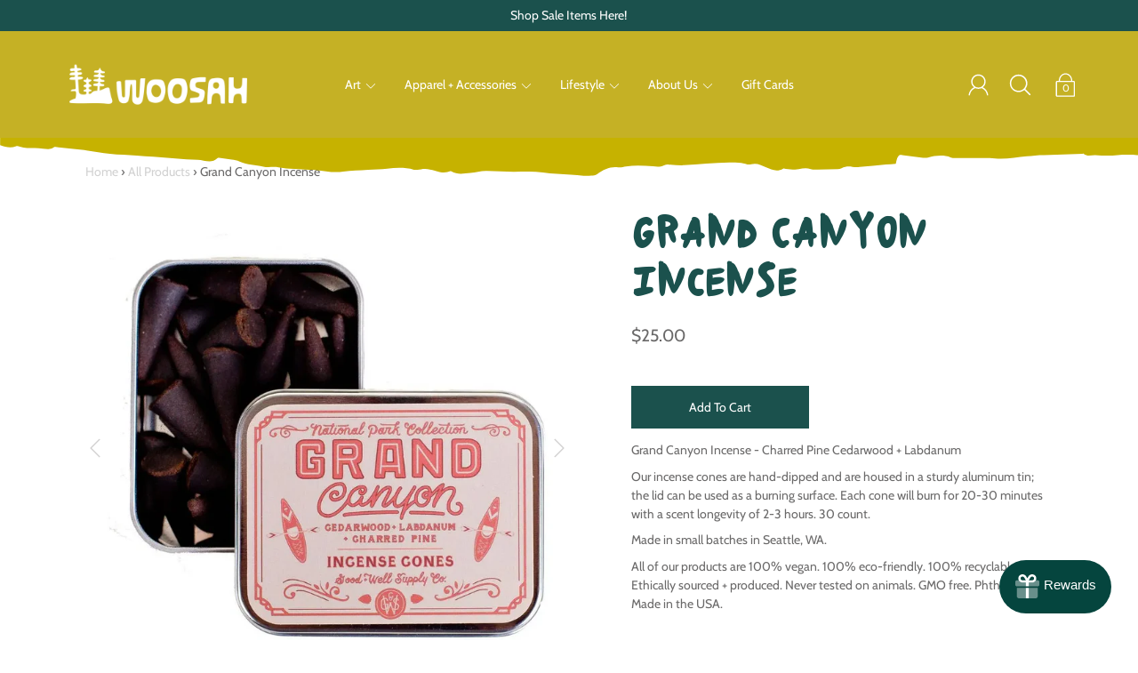

--- FILE ---
content_type: text/html; charset=utf-8
request_url: https://www.spreadingthewoosah.com/products/good-and-well-grand-canyon-incense
body_size: 32634
content:
<!DOCTYPE html>
<!--[if IE 9 ]><html class="ie9 no-js"><![endif]-->
<!--[if (gt IE 9)|!(IE)]><!--><html class="no-js"><!--<![endif]-->
<!--[if IE]><!--><html class="ie"><!--<![endif]-->

<head><script type="application/vnd.locksmith+json" data-locksmith>{"version":"v254","locked":false,"initialized":true,"scope":"product","access_granted":true,"access_denied":false,"requires_customer":false,"manual_lock":false,"remote_lock":false,"has_timeout":false,"remote_rendered":null,"hide_resource":false,"hide_links_to_resource":false,"transparent":true,"locks":{"all":[],"opened":[]},"keys":[],"keys_signature":"f77105f8a6006b14f514127ad4d6df28adedc415b267f7f84f285cee56710c5b","state":{"template":"product","theme":73667149869,"product":"good-and-well-grand-canyon-incense","collection":null,"page":null,"blog":null,"article":null,"app":null},"now":1769406392,"path":"\/products\/good-and-well-grand-canyon-incense","locale_root_url":"\/","canonical_url":"https:\/\/www.spreadingthewoosah.com\/products\/good-and-well-grand-canyon-incense","customer_id":null,"customer_id_signature":"f77105f8a6006b14f514127ad4d6df28adedc415b267f7f84f285cee56710c5b","cart":null}</script><script data-locksmith>!function(){undefined;!function(){var s=window.Locksmith={},e=document.querySelector('script[type="application/vnd.locksmith+json"]'),n=e&&e.innerHTML;if(s.state={},s.util={},s.loading=!1,n)try{s.state=JSON.parse(n)}catch(d){}if(document.addEventListener&&document.querySelector){var o,i,a,t=[76,79,67,75,83,77,73,84,72,49,49],c=function(){i=t.slice(0)},l="style",r=function(e){e&&27!==e.keyCode&&"click"!==e.type||(document.removeEventListener("keydown",r),document.removeEventListener("click",r),o&&document.body.removeChild(o),o=null)};c(),document.addEventListener("keyup",function(e){if(e.keyCode===i[0]){if(clearTimeout(a),i.shift(),0<i.length)return void(a=setTimeout(c,1e3));c(),r(),(o=document.createElement("div"))[l].width="50%",o[l].maxWidth="1000px",o[l].height="85%",o[l].border="1px rgba(0, 0, 0, 0.2) solid",o[l].background="rgba(255, 255, 255, 0.99)",o[l].borderRadius="4px",o[l].position="fixed",o[l].top="50%",o[l].left="50%",o[l].transform="translateY(-50%) translateX(-50%)",o[l].boxShadow="0 2px 5px rgba(0, 0, 0, 0.3), 0 0 100vh 100vw rgba(0, 0, 0, 0.5)",o[l].zIndex="2147483645";var t=document.createElement("textarea");t.value=JSON.stringify(JSON.parse(n),null,2),t[l].border="none",t[l].display="block",t[l].boxSizing="border-box",t[l].width="100%",t[l].height="100%",t[l].background="transparent",t[l].padding="22px",t[l].fontFamily="monospace",t[l].fontSize="14px",t[l].color="#333",t[l].resize="none",t[l].outline="none",t.readOnly=!0,o.appendChild(t),document.body.appendChild(o),t.addEventListener("click",function(e){e.stopImmediatePropagation()}),t.select(),document.addEventListener("keydown",r),document.addEventListener("click",r)}})}s.isEmbedded=-1!==window.location.search.indexOf("_ab=0&_fd=0&_sc=1"),s.path=s.state.path||window.location.pathname,s.basePath=s.state.locale_root_url.concat("/apps/locksmith").replace(/^\/\//,"/"),s.reloading=!1,s.util.console=window.console||{log:function(){},error:function(){}},s.util.makeUrl=function(e,t){var n,o=s.basePath+e,i=[],a=s.cache();for(n in a)i.push(n+"="+encodeURIComponent(a[n]));for(n in t)i.push(n+"="+encodeURIComponent(t[n]));return s.state.customer_id&&(i.push("customer_id="+encodeURIComponent(s.state.customer_id)),i.push("customer_id_signature="+encodeURIComponent(s.state.customer_id_signature))),o+=(-1===o.indexOf("?")?"?":"&")+i.join("&")},s._initializeCallbacks=[],s.on=function(e,t){if("initialize"!==e)throw'Locksmith.on() currently only supports the "initialize" event';s._initializeCallbacks.push(t)},s.initializeSession=function(e){if(!s.isEmbedded){var t=!1,n=!0,o=!0;(e=e||{}).silent&&(o=n=!(t=!0)),s.ping({silent:t,spinner:n,reload:o,callback:function(){s._initializeCallbacks.forEach(function(e){e()})}})}},s.cache=function(e){var t={};try{var n=function i(e){return(document.cookie.match("(^|; )"+e+"=([^;]*)")||0)[2]};t=JSON.parse(decodeURIComponent(n("locksmith-params")||"{}"))}catch(d){}if(e){for(var o in e)t[o]=e[o];document.cookie="locksmith-params=; expires=Thu, 01 Jan 1970 00:00:00 GMT; path=/",document.cookie="locksmith-params="+encodeURIComponent(JSON.stringify(t))+"; path=/"}return t},s.cache.cart=s.state.cart,s.cache.cartLastSaved=null,s.params=s.cache(),s.util.reload=function(){s.reloading=!0;try{window.location.href=window.location.href.replace(/#.*/,"")}catch(d){s.util.console.error("Preferred reload method failed",d),window.location.reload()}},s.cache.saveCart=function(e){if(!s.cache.cart||s.cache.cart===s.cache.cartLastSaved)return e?e():null;var t=s.cache.cartLastSaved;s.cache.cartLastSaved=s.cache.cart,fetch("/cart/update.js",{method:"POST",headers:{"Content-Type":"application/json",Accept:"application/json"},body:JSON.stringify({attributes:{locksmith:s.cache.cart}})}).then(function(e){if(!e.ok)throw new Error("Cart update failed: "+e.status);return e.json()}).then(function(){e&&e()})["catch"](function(e){if(s.cache.cartLastSaved=t,!s.reloading)throw e})},s.util.spinnerHTML='<style>body{background:#FFF}@keyframes spin{from{transform:rotate(0deg)}to{transform:rotate(360deg)}}#loading{display:flex;width:100%;height:50vh;color:#777;align-items:center;justify-content:center}#loading .spinner{display:block;animation:spin 600ms linear infinite;position:relative;width:50px;height:50px}#loading .spinner-ring{stroke:currentColor;stroke-dasharray:100%;stroke-width:2px;stroke-linecap:round;fill:none}</style><div id="loading"><div class="spinner"><svg width="100%" height="100%"><svg preserveAspectRatio="xMinYMin"><circle class="spinner-ring" cx="50%" cy="50%" r="45%"></circle></svg></svg></div></div>',s.util.clobberBody=function(e){document.body.innerHTML=e},s.util.clobberDocument=function(e){e.responseText&&(e=e.responseText),document.documentElement&&document.removeChild(document.documentElement);var t=document.open("text/html","replace");t.writeln(e),t.close(),setTimeout(function(){var e=t.querySelector("[autofocus]");e&&e.focus()},100)},s.util.serializeForm=function(e){if(e&&"FORM"===e.nodeName){var t,n,o={};for(t=e.elements.length-1;0<=t;t-=1)if(""!==e.elements[t].name)switch(e.elements[t].nodeName){case"INPUT":switch(e.elements[t].type){default:case"text":case"hidden":case"password":case"button":case"reset":case"submit":o[e.elements[t].name]=e.elements[t].value;break;case"checkbox":case"radio":e.elements[t].checked&&(o[e.elements[t].name]=e.elements[t].value);break;case"file":}break;case"TEXTAREA":o[e.elements[t].name]=e.elements[t].value;break;case"SELECT":switch(e.elements[t].type){case"select-one":o[e.elements[t].name]=e.elements[t].value;break;case"select-multiple":for(n=e.elements[t].options.length-1;0<=n;n-=1)e.elements[t].options[n].selected&&(o[e.elements[t].name]=e.elements[t].options[n].value)}break;case"BUTTON":switch(e.elements[t].type){case"reset":case"submit":case"button":o[e.elements[t].name]=e.elements[t].value}}return o}},s.util.on=function(e,a,s,t){t=t||document;var c="locksmith-"+e+a,n=function(e){var t=e.target,n=e.target.parentElement,o=t&&t.className&&(t.className.baseVal||t.className)||"",i=n&&n.className&&(n.className.baseVal||n.className)||"";("string"==typeof o&&-1!==o.split(/\s+/).indexOf(a)||"string"==typeof i&&-1!==i.split(/\s+/).indexOf(a))&&!e[c]&&(e[c]=!0,s(e))};t.attachEvent?t.attachEvent(e,n):t.addEventListener(e,n,!1)},s.util.enableActions=function(e){s.util.on("click","locksmith-action",function(e){e.preventDefault();var t=e.target;t.dataset.confirmWith&&!confirm(t.dataset.confirmWith)||(t.disabled=!0,t.innerText=t.dataset.disableWith,s.post("/action",t.dataset.locksmithParams,{spinner:!1,type:"text",success:function(e){(e=JSON.parse(e.responseText)).message&&alert(e.message),s.util.reload()}}))},e)},s.util.inject=function(e,t){var n=["data","locksmith","append"];if(-1!==t.indexOf(n.join("-"))){var o=document.createElement("div");o.innerHTML=t,e.appendChild(o)}else e.innerHTML=t;var i,a,s=e.querySelectorAll("script");for(a=0;a<s.length;++a){i=s[a];var c=document.createElement("script");if(i.type&&(c.type=i.type),i.src)c.src=i.src;else{var l=document.createTextNode(i.innerHTML);c.appendChild(l)}e.appendChild(c)}var r=e.querySelector("[autofocus]");r&&r.focus()},s.post=function(e,t,n){!1!==(n=n||{}).spinner&&s.util.clobberBody(s.util.spinnerHTML);var o={};n.container===document?(o.layout=1,n.success=function(e){s.util.clobberDocument(e)}):n.container&&(o.layout=0,n.success=function(e){var t=document.getElementById(n.container);s.util.inject(t,e),t.id===t.firstChild.id&&t.parentElement.replaceChild(t.firstChild,t)}),n.form_type&&(t.form_type=n.form_type),n.include_layout_classes!==undefined&&(t.include_layout_classes=n.include_layout_classes),n.lock_id!==undefined&&(t.lock_id=n.lock_id),s.loading=!0;var i=s.util.makeUrl(e,o),a="json"===n.type||"text"===n.type;fetch(i,{method:"POST",headers:{"Content-Type":"application/json",Accept:a?"application/json":"text/html"},body:JSON.stringify(t)}).then(function(e){if(!e.ok)throw new Error("Request failed: "+e.status);return e.text()}).then(function(e){var t=n.success||s.util.clobberDocument;t(a?{responseText:e}:e)})["catch"](function(e){if(!s.reloading)if("dashboard.weglot.com"!==window.location.host){if(!n.silent)throw alert("Something went wrong! Please refresh and try again."),e;console.error(e)}else console.error(e)})["finally"](function(){s.loading=!1})},s.postResource=function(e,t){e.path=s.path,e.search=window.location.search,e.state=s.state,e.passcode&&(e.passcode=e.passcode.trim()),e.email&&(e.email=e.email.trim()),e.state.cart=s.cache.cart,e.locksmith_json=s.jsonTag,e.locksmith_json_signature=s.jsonTagSignature,s.post("/resource",e,t)},s.ping=function(e){if(!s.isEmbedded){e=e||{};s.post("/ping",{path:s.path,search:window.location.search,state:s.state},{spinner:!!e.spinner,silent:"undefined"==typeof e.silent||e.silent,type:"text",success:function(e){e&&e.responseText?(e=JSON.parse(e.responseText)).messages&&0<e.messages.length&&s.showMessages(e.messages):console.error("[Locksmith] Invalid result in ping callback:",e)}})}},s.timeoutMonitor=function(){var e=s.cache.cart;s.ping({callback:function(){e!==s.cache.cart||setTimeout(function(){s.timeoutMonitor()},6e4)}})},s.showMessages=function(e){var t=document.createElement("div");t.style.position="fixed",t.style.left=0,t.style.right=0,t.style.bottom="-50px",t.style.opacity=0,t.style.background="#191919",t.style.color="#ddd",t.style.transition="bottom 0.2s, opacity 0.2s",t.style.zIndex=999999,t.innerHTML="        <style>          .locksmith-ab .locksmith-b { display: none; }          .locksmith-ab.toggled .locksmith-b { display: flex; }          .locksmith-ab.toggled .locksmith-a { display: none; }          .locksmith-flex { display: flex; flex-wrap: wrap; justify-content: space-between; align-items: center; padding: 10px 20px; }          .locksmith-message + .locksmith-message { border-top: 1px #555 solid; }          .locksmith-message a { color: inherit; font-weight: bold; }          .locksmith-message a:hover { color: inherit; opacity: 0.8; }          a.locksmith-ab-toggle { font-weight: inherit; text-decoration: underline; }          .locksmith-text { flex-grow: 1; }          .locksmith-cta { flex-grow: 0; text-align: right; }          .locksmith-cta button { transform: scale(0.8); transform-origin: left; }          .locksmith-cta > * { display: block; }          .locksmith-cta > * + * { margin-top: 10px; }          .locksmith-message a.locksmith-close { flex-grow: 0; text-decoration: none; margin-left: 15px; font-size: 30px; font-family: monospace; display: block; padding: 2px 10px; }                    @media screen and (max-width: 600px) {            .locksmith-wide-only { display: none !important; }            .locksmith-flex { padding: 0 15px; }            .locksmith-flex > * { margin-top: 5px; margin-bottom: 5px; }            .locksmith-cta { text-align: left; }          }                    @media screen and (min-width: 601px) {            .locksmith-narrow-only { display: none !important; }          }        </style>      "+e.map(function(e){return'<div class="locksmith-message">'+e+"</div>"}).join(""),document.body.appendChild(t),document.body.style.position="relative",document.body.parentElement.style.paddingBottom=t.offsetHeight+"px",setTimeout(function(){t.style.bottom=0,t.style.opacity=1},50),s.util.on("click","locksmith-ab-toggle",function(e){e.preventDefault();for(var t=e.target.parentElement;-1===t.className.split(" ").indexOf("locksmith-ab");)t=t.parentElement;-1!==t.className.split(" ").indexOf("toggled")?t.className=t.className.replace("toggled",""):t.className=t.className+" toggled"}),s.util.enableActions(t)}}()}();</script>
      <script data-locksmith>Locksmith.cache.cart=null</script>

  <script data-locksmith>Locksmith.jsonTag="{\"version\":\"v254\",\"locked\":false,\"initialized\":true,\"scope\":\"product\",\"access_granted\":true,\"access_denied\":false,\"requires_customer\":false,\"manual_lock\":false,\"remote_lock\":false,\"has_timeout\":false,\"remote_rendered\":null,\"hide_resource\":false,\"hide_links_to_resource\":false,\"transparent\":true,\"locks\":{\"all\":[],\"opened\":[]},\"keys\":[],\"keys_signature\":\"f77105f8a6006b14f514127ad4d6df28adedc415b267f7f84f285cee56710c5b\",\"state\":{\"template\":\"product\",\"theme\":73667149869,\"product\":\"good-and-well-grand-canyon-incense\",\"collection\":null,\"page\":null,\"blog\":null,\"article\":null,\"app\":null},\"now\":1769406392,\"path\":\"\\\/products\\\/good-and-well-grand-canyon-incense\",\"locale_root_url\":\"\\\/\",\"canonical_url\":\"https:\\\/\\\/www.spreadingthewoosah.com\\\/products\\\/good-and-well-grand-canyon-incense\",\"customer_id\":null,\"customer_id_signature\":\"f77105f8a6006b14f514127ad4d6df28adedc415b267f7f84f285cee56710c5b\",\"cart\":null}";Locksmith.jsonTagSignature="6260f3a1e910b155fc22bdcf482a3047092679d0a00b49b40248e18682fd9d07"</script>
<!-- SEOAnt Speed Up Script --><!-- /SEOAnt Speed Up Script -->
  <meta charset="utf-8" />
  <title>
  Grand Canyon Incense - Woosah Outfitters
  </title>

  
    <link rel="shortcut icon" href="//www.spreadingthewoosah.com/cdn/shop/files/colored_favicon_32x32.png?v=1613775056" type="image/png">
  
  
  
<meta name="description" content="Grand Canyon Incense - Charred Pine Cedarwood + Labdanum Our incense cones are hand-dipped and are - Woosah Outfitters">


  <!--[if IE]><meta http-equiv='X-UA-Compatible' content='IE=edge,chrome=1' /><![endif]-->
  <link rel="canonical" href="https://www.spreadingthewoosah.com/products/good-and-well-grand-canyon-incense" />
  <meta name="viewport" content="width=device-width, initial-scale=1, minimum-scale=1.0, maximum-scale=1.0, user-scalable=no" />
  <!-- /snippets/social-meta-tags.liquid -->



<meta property="og:type" content="product">
<meta property="og:title" content="Grand Canyon Incense">

<meta property="og:image" content="http://www.spreadingthewoosah.com/cdn/shop/products/Screen_Shot_2019-09-18_at_1.44.26_PM_ae6d6d50-8565-4564-ab6e-40b3557db995_grande.png?v=1731370981">
<meta property="og:image:secure_url" content="https://www.spreadingthewoosah.com/cdn/shop/products/Screen_Shot_2019-09-18_at_1.44.26_PM_ae6d6d50-8565-4564-ab6e-40b3557db995_grande.png?v=1731370981">

<meta property="og:image" content="http://www.spreadingthewoosah.com/cdn/shop/products/1546912383_grande.jpg?v=1731370978">
<meta property="og:image:secure_url" content="https://www.spreadingthewoosah.com/cdn/shop/products/1546912383_grande.jpg?v=1731370978">

<meta property="og:description" content="Grand Canyon Incense - Charred Pine Cedarwood + Labdanum
Our incense cones are hand-dipped and are housed in a sturdy aluminum tin; the lid can be used as a burning surface. Each cone will burn for 20-30 minutes with a scent longevity of 2-3 hours. 30 count.

Made in small batches in Seattle, WA. 
All of our products are 100% vegan. 100% eco-friendly. 100% recyclable. Ethically sourced + produced. Never tested on animals. GMO free. Phthalate free. Made in the USA.">
<meta property="og:price:amount" content="25.00">
<meta property="og:price:currency" content="USD">


  <meta property="og:url" content="https://www.spreadingthewoosah.com/products/good-and-well-grand-canyon-incense">

<meta property="og:site_name" content="Woosah Outfitters">




  <meta name="twitter:card" content="summary">


<meta name="twitter:title" content="Grand Canyon Incense">
<meta name="twitter:description" content="Grand Canyon Incense - Charred Pine Cedarwood + Labdanum Our incense cones are hand-dipped and are - Woosah Outfitters">
<meta name="twitter:image" content="https://www.spreadingthewoosah.com/cdn/shop/products/1546912383_grande.jpg?v=1731370978">
<meta name="twitter:image:width" content="600">
<meta name="twitter:image:height" content="600">



  <link href="//www.spreadingthewoosah.com/cdn/shop/t/2/assets/style.scss.css?v=172225401642758368651763432419" rel="stylesheet" type="text/css" media="all" />

  <!-- SCRIPTS -->
  <script src="//www.spreadingthewoosah.com/cdn/shop/t/2/assets/modernizr.min.js?v=121134517573345565831562081291" type="text/javascript"></script>
  <script src="//www.spreadingthewoosah.com/cdn/shop/t/2/assets/respond.min.js?v=93990193852539669651562081292" type="text/javascript"></script>
  
  <!-- JQUERY -->
  <script src="https://ajax.googleapis.com/ajax/libs/jquery/1.11.3/jquery.min.js" type="text/javascript"></script>
  <!-- jQuery Dependent -->
  <script src="//www.spreadingthewoosah.com/cdn/shopifycloud/storefront/assets/themes_support/api.jquery-7ab1a3a4.js" type="text/javascript"></script>
  <script>window.lazySizesConfig = window.lazySizesConfig || {};</script>
  <script src="//www.spreadingthewoosah.com/cdn/shop/t/2/assets/lazysizes.js?v=62480953726719776521562081291" async=""></script>
  <script src="//www.spreadingthewoosah.com/cdn/shop/t/2/assets/handlebars.min.js?v=19896317728810226151562081288" type="text/javascript"></script>
  <script src="//www.spreadingthewoosah.com/cdn/shop/t/2/assets/instafeed.js?v=96071370567003167321562081290" type="text/javascript"></script>
  <script defer src="https://use.fontawesome.com/releases/v5.0.4/js/all.js"></script>
  <script>window.performance && window.performance.mark && window.performance.mark('shopify.content_for_header.start');</script><meta name="google-site-verification" content="vWAz_O4V2-ySNkNyNftCMJaYTuiKDxKTW2rjf2BKKPg">
<meta id="shopify-digital-wallet" name="shopify-digital-wallet" content="/2076377133/digital_wallets/dialog">
<meta name="shopify-checkout-api-token" content="d54d994ca60a6f3b39d3cc54722bc9d0">
<meta id="in-context-paypal-metadata" data-shop-id="2076377133" data-venmo-supported="false" data-environment="production" data-locale="en_US" data-paypal-v4="true" data-currency="USD">
<link rel="alternate" type="application/json+oembed" href="https://www.spreadingthewoosah.com/products/good-and-well-grand-canyon-incense.oembed">
<script async="async" src="/checkouts/internal/preloads.js?locale=en-US"></script>
<link rel="preconnect" href="https://shop.app" crossorigin="anonymous">
<script async="async" src="https://shop.app/checkouts/internal/preloads.js?locale=en-US&shop_id=2076377133" crossorigin="anonymous"></script>
<script id="apple-pay-shop-capabilities" type="application/json">{"shopId":2076377133,"countryCode":"US","currencyCode":"USD","merchantCapabilities":["supports3DS"],"merchantId":"gid:\/\/shopify\/Shop\/2076377133","merchantName":"Woosah Outfitters","requiredBillingContactFields":["postalAddress","email","phone"],"requiredShippingContactFields":["postalAddress","email","phone"],"shippingType":"shipping","supportedNetworks":["visa","masterCard","amex","discover","elo","jcb"],"total":{"type":"pending","label":"Woosah Outfitters","amount":"1.00"},"shopifyPaymentsEnabled":true,"supportsSubscriptions":true}</script>
<script id="shopify-features" type="application/json">{"accessToken":"d54d994ca60a6f3b39d3cc54722bc9d0","betas":["rich-media-storefront-analytics"],"domain":"www.spreadingthewoosah.com","predictiveSearch":true,"shopId":2076377133,"locale":"en"}</script>
<script>var Shopify = Shopify || {};
Shopify.shop = "woosah-outfitters.myshopify.com";
Shopify.locale = "en";
Shopify.currency = {"active":"USD","rate":"1.0"};
Shopify.country = "US";
Shopify.theme = {"name":"Modular","id":73667149869,"schema_name":"Modular","schema_version":"1.3.1","theme_store_id":849,"role":"main"};
Shopify.theme.handle = "null";
Shopify.theme.style = {"id":null,"handle":null};
Shopify.cdnHost = "www.spreadingthewoosah.com/cdn";
Shopify.routes = Shopify.routes || {};
Shopify.routes.root = "/";</script>
<script type="module">!function(o){(o.Shopify=o.Shopify||{}).modules=!0}(window);</script>
<script>!function(o){function n(){var o=[];function n(){o.push(Array.prototype.slice.apply(arguments))}return n.q=o,n}var t=o.Shopify=o.Shopify||{};t.loadFeatures=n(),t.autoloadFeatures=n()}(window);</script>
<script>
  window.ShopifyPay = window.ShopifyPay || {};
  window.ShopifyPay.apiHost = "shop.app\/pay";
  window.ShopifyPay.redirectState = null;
</script>
<script id="shop-js-analytics" type="application/json">{"pageType":"product"}</script>
<script defer="defer" async type="module" src="//www.spreadingthewoosah.com/cdn/shopifycloud/shop-js/modules/v2/client.init-shop-cart-sync_BT-GjEfc.en.esm.js"></script>
<script defer="defer" async type="module" src="//www.spreadingthewoosah.com/cdn/shopifycloud/shop-js/modules/v2/chunk.common_D58fp_Oc.esm.js"></script>
<script defer="defer" async type="module" src="//www.spreadingthewoosah.com/cdn/shopifycloud/shop-js/modules/v2/chunk.modal_xMitdFEc.esm.js"></script>
<script type="module">
  await import("//www.spreadingthewoosah.com/cdn/shopifycloud/shop-js/modules/v2/client.init-shop-cart-sync_BT-GjEfc.en.esm.js");
await import("//www.spreadingthewoosah.com/cdn/shopifycloud/shop-js/modules/v2/chunk.common_D58fp_Oc.esm.js");
await import("//www.spreadingthewoosah.com/cdn/shopifycloud/shop-js/modules/v2/chunk.modal_xMitdFEc.esm.js");

  window.Shopify.SignInWithShop?.initShopCartSync?.({"fedCMEnabled":true,"windoidEnabled":true});

</script>
<script>
  window.Shopify = window.Shopify || {};
  if (!window.Shopify.featureAssets) window.Shopify.featureAssets = {};
  window.Shopify.featureAssets['shop-js'] = {"shop-cart-sync":["modules/v2/client.shop-cart-sync_DZOKe7Ll.en.esm.js","modules/v2/chunk.common_D58fp_Oc.esm.js","modules/v2/chunk.modal_xMitdFEc.esm.js"],"init-fed-cm":["modules/v2/client.init-fed-cm_B6oLuCjv.en.esm.js","modules/v2/chunk.common_D58fp_Oc.esm.js","modules/v2/chunk.modal_xMitdFEc.esm.js"],"shop-cash-offers":["modules/v2/client.shop-cash-offers_D2sdYoxE.en.esm.js","modules/v2/chunk.common_D58fp_Oc.esm.js","modules/v2/chunk.modal_xMitdFEc.esm.js"],"shop-login-button":["modules/v2/client.shop-login-button_QeVjl5Y3.en.esm.js","modules/v2/chunk.common_D58fp_Oc.esm.js","modules/v2/chunk.modal_xMitdFEc.esm.js"],"pay-button":["modules/v2/client.pay-button_DXTOsIq6.en.esm.js","modules/v2/chunk.common_D58fp_Oc.esm.js","modules/v2/chunk.modal_xMitdFEc.esm.js"],"shop-button":["modules/v2/client.shop-button_DQZHx9pm.en.esm.js","modules/v2/chunk.common_D58fp_Oc.esm.js","modules/v2/chunk.modal_xMitdFEc.esm.js"],"avatar":["modules/v2/client.avatar_BTnouDA3.en.esm.js"],"init-windoid":["modules/v2/client.init-windoid_CR1B-cfM.en.esm.js","modules/v2/chunk.common_D58fp_Oc.esm.js","modules/v2/chunk.modal_xMitdFEc.esm.js"],"init-shop-for-new-customer-accounts":["modules/v2/client.init-shop-for-new-customer-accounts_C_vY_xzh.en.esm.js","modules/v2/client.shop-login-button_QeVjl5Y3.en.esm.js","modules/v2/chunk.common_D58fp_Oc.esm.js","modules/v2/chunk.modal_xMitdFEc.esm.js"],"init-shop-email-lookup-coordinator":["modules/v2/client.init-shop-email-lookup-coordinator_BI7n9ZSv.en.esm.js","modules/v2/chunk.common_D58fp_Oc.esm.js","modules/v2/chunk.modal_xMitdFEc.esm.js"],"init-shop-cart-sync":["modules/v2/client.init-shop-cart-sync_BT-GjEfc.en.esm.js","modules/v2/chunk.common_D58fp_Oc.esm.js","modules/v2/chunk.modal_xMitdFEc.esm.js"],"shop-toast-manager":["modules/v2/client.shop-toast-manager_DiYdP3xc.en.esm.js","modules/v2/chunk.common_D58fp_Oc.esm.js","modules/v2/chunk.modal_xMitdFEc.esm.js"],"init-customer-accounts":["modules/v2/client.init-customer-accounts_D9ZNqS-Q.en.esm.js","modules/v2/client.shop-login-button_QeVjl5Y3.en.esm.js","modules/v2/chunk.common_D58fp_Oc.esm.js","modules/v2/chunk.modal_xMitdFEc.esm.js"],"init-customer-accounts-sign-up":["modules/v2/client.init-customer-accounts-sign-up_iGw4briv.en.esm.js","modules/v2/client.shop-login-button_QeVjl5Y3.en.esm.js","modules/v2/chunk.common_D58fp_Oc.esm.js","modules/v2/chunk.modal_xMitdFEc.esm.js"],"shop-follow-button":["modules/v2/client.shop-follow-button_CqMgW2wH.en.esm.js","modules/v2/chunk.common_D58fp_Oc.esm.js","modules/v2/chunk.modal_xMitdFEc.esm.js"],"checkout-modal":["modules/v2/client.checkout-modal_xHeaAweL.en.esm.js","modules/v2/chunk.common_D58fp_Oc.esm.js","modules/v2/chunk.modal_xMitdFEc.esm.js"],"shop-login":["modules/v2/client.shop-login_D91U-Q7h.en.esm.js","modules/v2/chunk.common_D58fp_Oc.esm.js","modules/v2/chunk.modal_xMitdFEc.esm.js"],"lead-capture":["modules/v2/client.lead-capture_BJmE1dJe.en.esm.js","modules/v2/chunk.common_D58fp_Oc.esm.js","modules/v2/chunk.modal_xMitdFEc.esm.js"],"payment-terms":["modules/v2/client.payment-terms_Ci9AEqFq.en.esm.js","modules/v2/chunk.common_D58fp_Oc.esm.js","modules/v2/chunk.modal_xMitdFEc.esm.js"]};
</script>
<script>(function() {
  var isLoaded = false;
  function asyncLoad() {
    if (isLoaded) return;
    isLoaded = true;
    var urls = ["https:\/\/cdn1.stamped.io\/files\/widget.min.js?shop=woosah-outfitters.myshopify.com","https:\/\/cdn1.stamped.io\/files\/widget.min.js?shop=woosah-outfitters.myshopify.com","https:\/\/sellup.herokuapp.com\/upseller.js?shop=woosah-outfitters.myshopify.com"];
    for (var i = 0; i < urls.length; i++) {
      var s = document.createElement('script');
      s.type = 'text/javascript';
      s.async = true;
      s.src = urls[i];
      var x = document.getElementsByTagName('script')[0];
      x.parentNode.insertBefore(s, x);
    }
  };
  if(window.attachEvent) {
    window.attachEvent('onload', asyncLoad);
  } else {
    window.addEventListener('load', asyncLoad, false);
  }
})();</script>
<script id="__st">var __st={"a":2076377133,"offset":-18000,"reqid":"a7b181a8-57b6-4379-a5df-206d2ec309e3-1769406392","pageurl":"www.spreadingthewoosah.com\/products\/good-and-well-grand-canyon-incense","u":"1ceb50b03816","p":"product","rtyp":"product","rid":3992560402477};</script>
<script>window.ShopifyPaypalV4VisibilityTracking = true;</script>
<script id="captcha-bootstrap">!function(){'use strict';const t='contact',e='account',n='new_comment',o=[[t,t],['blogs',n],['comments',n],[t,'customer']],c=[[e,'customer_login'],[e,'guest_login'],[e,'recover_customer_password'],[e,'create_customer']],r=t=>t.map((([t,e])=>`form[action*='/${t}']:not([data-nocaptcha='true']) input[name='form_type'][value='${e}']`)).join(','),a=t=>()=>t?[...document.querySelectorAll(t)].map((t=>t.form)):[];function s(){const t=[...o],e=r(t);return a(e)}const i='password',u='form_key',d=['recaptcha-v3-token','g-recaptcha-response','h-captcha-response',i],f=()=>{try{return window.sessionStorage}catch{return}},m='__shopify_v',_=t=>t.elements[u];function p(t,e,n=!1){try{const o=window.sessionStorage,c=JSON.parse(o.getItem(e)),{data:r}=function(t){const{data:e,action:n}=t;return t[m]||n?{data:e,action:n}:{data:t,action:n}}(c);for(const[e,n]of Object.entries(r))t.elements[e]&&(t.elements[e].value=n);n&&o.removeItem(e)}catch(o){console.error('form repopulation failed',{error:o})}}const l='form_type',E='cptcha';function T(t){t.dataset[E]=!0}const w=window,h=w.document,L='Shopify',v='ce_forms',y='captcha';let A=!1;((t,e)=>{const n=(g='f06e6c50-85a8-45c8-87d0-21a2b65856fe',I='https://cdn.shopify.com/shopifycloud/storefront-forms-hcaptcha/ce_storefront_forms_captcha_hcaptcha.v1.5.2.iife.js',D={infoText:'Protected by hCaptcha',privacyText:'Privacy',termsText:'Terms'},(t,e,n)=>{const o=w[L][v],c=o.bindForm;if(c)return c(t,g,e,D).then(n);var r;o.q.push([[t,g,e,D],n]),r=I,A||(h.body.append(Object.assign(h.createElement('script'),{id:'captcha-provider',async:!0,src:r})),A=!0)});var g,I,D;w[L]=w[L]||{},w[L][v]=w[L][v]||{},w[L][v].q=[],w[L][y]=w[L][y]||{},w[L][y].protect=function(t,e){n(t,void 0,e),T(t)},Object.freeze(w[L][y]),function(t,e,n,w,h,L){const[v,y,A,g]=function(t,e,n){const i=e?o:[],u=t?c:[],d=[...i,...u],f=r(d),m=r(i),_=r(d.filter((([t,e])=>n.includes(e))));return[a(f),a(m),a(_),s()]}(w,h,L),I=t=>{const e=t.target;return e instanceof HTMLFormElement?e:e&&e.form},D=t=>v().includes(t);t.addEventListener('submit',(t=>{const e=I(t);if(!e)return;const n=D(e)&&!e.dataset.hcaptchaBound&&!e.dataset.recaptchaBound,o=_(e),c=g().includes(e)&&(!o||!o.value);(n||c)&&t.preventDefault(),c&&!n&&(function(t){try{if(!f())return;!function(t){const e=f();if(!e)return;const n=_(t);if(!n)return;const o=n.value;o&&e.removeItem(o)}(t);const e=Array.from(Array(32),(()=>Math.random().toString(36)[2])).join('');!function(t,e){_(t)||t.append(Object.assign(document.createElement('input'),{type:'hidden',name:u})),t.elements[u].value=e}(t,e),function(t,e){const n=f();if(!n)return;const o=[...t.querySelectorAll(`input[type='${i}']`)].map((({name:t})=>t)),c=[...d,...o],r={};for(const[a,s]of new FormData(t).entries())c.includes(a)||(r[a]=s);n.setItem(e,JSON.stringify({[m]:1,action:t.action,data:r}))}(t,e)}catch(e){console.error('failed to persist form',e)}}(e),e.submit())}));const S=(t,e)=>{t&&!t.dataset[E]&&(n(t,e.some((e=>e===t))),T(t))};for(const o of['focusin','change'])t.addEventListener(o,(t=>{const e=I(t);D(e)&&S(e,y())}));const B=e.get('form_key'),M=e.get(l),P=B&&M;t.addEventListener('DOMContentLoaded',(()=>{const t=y();if(P)for(const e of t)e.elements[l].value===M&&p(e,B);[...new Set([...A(),...v().filter((t=>'true'===t.dataset.shopifyCaptcha))])].forEach((e=>S(e,t)))}))}(h,new URLSearchParams(w.location.search),n,t,e,['guest_login'])})(!0,!0)}();</script>
<script integrity="sha256-4kQ18oKyAcykRKYeNunJcIwy7WH5gtpwJnB7kiuLZ1E=" data-source-attribution="shopify.loadfeatures" defer="defer" src="//www.spreadingthewoosah.com/cdn/shopifycloud/storefront/assets/storefront/load_feature-a0a9edcb.js" crossorigin="anonymous"></script>
<script crossorigin="anonymous" defer="defer" src="//www.spreadingthewoosah.com/cdn/shopifycloud/storefront/assets/shopify_pay/storefront-65b4c6d7.js?v=20250812"></script>
<script data-source-attribution="shopify.dynamic_checkout.dynamic.init">var Shopify=Shopify||{};Shopify.PaymentButton=Shopify.PaymentButton||{isStorefrontPortableWallets:!0,init:function(){window.Shopify.PaymentButton.init=function(){};var t=document.createElement("script");t.src="https://www.spreadingthewoosah.com/cdn/shopifycloud/portable-wallets/latest/portable-wallets.en.js",t.type="module",document.head.appendChild(t)}};
</script>
<script data-source-attribution="shopify.dynamic_checkout.buyer_consent">
  function portableWalletsHideBuyerConsent(e){var t=document.getElementById("shopify-buyer-consent"),n=document.getElementById("shopify-subscription-policy-button");t&&n&&(t.classList.add("hidden"),t.setAttribute("aria-hidden","true"),n.removeEventListener("click",e))}function portableWalletsShowBuyerConsent(e){var t=document.getElementById("shopify-buyer-consent"),n=document.getElementById("shopify-subscription-policy-button");t&&n&&(t.classList.remove("hidden"),t.removeAttribute("aria-hidden"),n.addEventListener("click",e))}window.Shopify?.PaymentButton&&(window.Shopify.PaymentButton.hideBuyerConsent=portableWalletsHideBuyerConsent,window.Shopify.PaymentButton.showBuyerConsent=portableWalletsShowBuyerConsent);
</script>
<script data-source-attribution="shopify.dynamic_checkout.cart.bootstrap">document.addEventListener("DOMContentLoaded",(function(){function t(){return document.querySelector("shopify-accelerated-checkout-cart, shopify-accelerated-checkout")}if(t())Shopify.PaymentButton.init();else{new MutationObserver((function(e,n){t()&&(Shopify.PaymentButton.init(),n.disconnect())})).observe(document.body,{childList:!0,subtree:!0})}}));
</script>
<link id="shopify-accelerated-checkout-styles" rel="stylesheet" media="screen" href="https://www.spreadingthewoosah.com/cdn/shopifycloud/portable-wallets/latest/accelerated-checkout-backwards-compat.css" crossorigin="anonymous">
<style id="shopify-accelerated-checkout-cart">
        #shopify-buyer-consent {
  margin-top: 1em;
  display: inline-block;
  width: 100%;
}

#shopify-buyer-consent.hidden {
  display: none;
}

#shopify-subscription-policy-button {
  background: none;
  border: none;
  padding: 0;
  text-decoration: underline;
  font-size: inherit;
  cursor: pointer;
}

#shopify-subscription-policy-button::before {
  box-shadow: none;
}

      </style>

<script>window.performance && window.performance.mark && window.performance.mark('shopify.content_for_header.end');</script>

  

    
    

<!-- BEGIN app block: shopify://apps/eg-auto-add-to-cart/blocks/app-embed/0f7d4f74-1e89-4820-aec4-6564d7e535d2 -->










  
    <script
      async
      type="text/javascript"
      src="https://cdn.506.io/eg/script.js?shop=woosah-outfitters.myshopify.com&v=7"
    ></script>
  



  <meta id="easygift-shop" itemid="c2hvcF8kXzE3Njk0MDYzOTI=" content="{&quot;isInstalled&quot;:true,&quot;installedOn&quot;:&quot;2025-11-25T18:21:38.712Z&quot;,&quot;appVersion&quot;:&quot;3.0&quot;,&quot;subscriptionName&quot;:&quot;Standard&quot;,&quot;cartAnalytics&quot;:true,&quot;freeTrialEndsOn&quot;:null,&quot;settings&quot;:{&quot;reminderBannerStyle&quot;:{&quot;position&quot;:{&quot;horizontal&quot;:&quot;center&quot;,&quot;vertical&quot;:&quot;center&quot;},&quot;primaryColor&quot;:&quot;#2F2F2F&quot;,&quot;cssStyles&quot;:&quot;&quot;,&quot;headerText&quot;:&quot;Get a free Holiday Tote with a purchase of $125 or more!&quot;,&quot;subHeaderText&quot;:null,&quot;showImage&quot;:false,&quot;imageUrl&quot;:&quot;https:\/\/cdn.506.io\/eg\/eg_notification_default_512x512.png&quot;,&quot;displayAfter&quot;:5,&quot;closingMode&quot;:&quot;doNotAutoClose&quot;,&quot;selfcloseAfter&quot;:5,&quot;reshowBannerAfter&quot;:&quot;everyNewSession&quot;},&quot;addedItemIdentifier&quot;:&quot;_Gifted&quot;,&quot;ignoreOtherAppLineItems&quot;:null,&quot;customVariantsInfoLifetimeMins&quot;:null,&quot;redirectPath&quot;:null,&quot;ignoreNonStandardCartRequests&quot;:false,&quot;bannerStyle&quot;:{&quot;position&quot;:{&quot;horizontal&quot;:&quot;center&quot;,&quot;vertical&quot;:&quot;center&quot;},&quot;primaryColor&quot;:&quot;#2F2F2F&quot;,&quot;cssStyles&quot;:null},&quot;themePresetId&quot;:&quot;0&quot;,&quot;notificationStyle&quot;:{&quot;position&quot;:{&quot;horizontal&quot;:&quot;center&quot;,&quot;vertical&quot;:&quot;center&quot;},&quot;primaryColor&quot;:&quot;#2F2F2F&quot;,&quot;duration&quot;:&quot;3.0&quot;,&quot;cssStyles&quot;:null,&quot;hasCustomizations&quot;:false},&quot;fetchCartData&quot;:false,&quot;useLocalStorage&quot;:{&quot;enabled&quot;:false,&quot;expiryMinutes&quot;:null},&quot;popupStyle&quot;:{&quot;primaryColor&quot;:&quot;#9C756F&quot;,&quot;secondaryColor&quot;:&quot;#2F2F2F&quot;,&quot;cssStyles&quot;:null,&quot;hasCustomizations&quot;:false,&quot;addButtonText&quot;:&quot;Select&quot;,&quot;dismissButtonText&quot;:&quot;Close&quot;,&quot;outOfStockButtonText&quot;:&quot;Out of Stock&quot;,&quot;imageUrl&quot;:null,&quot;showProductLink&quot;:false,&quot;subscriptionLabel&quot;:&quot;Subscription Plan&quot;},&quot;refreshAfterBannerClick&quot;:false,&quot;disableReapplyRules&quot;:false,&quot;disableReloadOnFailedAddition&quot;:false,&quot;autoReloadCartPage&quot;:false,&quot;ajaxRedirectPath&quot;:null,&quot;allowSimultaneousRequests&quot;:false,&quot;applyRulesOnCheckout&quot;:false,&quot;enableCartCtrlOverrides&quot;:false,&quot;scriptSettings&quot;:{&quot;branding&quot;:{&quot;removalRequestSent&quot;:null,&quot;show&quot;:false},&quot;productPageRedirection&quot;:{&quot;enabled&quot;:false,&quot;products&quot;:[],&quot;redirectionURL&quot;:&quot;\/&quot;},&quot;debugging&quot;:{&quot;enabledOn&quot;:null,&quot;enabled&quot;:false,&quot;stringifyObj&quot;:false},&quot;customCSS&quot;:null,&quot;useFinalPrice&quot;:false,&quot;decodePayload&quot;:false,&quot;delayUpdates&quot;:2000,&quot;enableBuyNowInterceptions&quot;:false,&quot;fetchCartDataBeforeRequest&quot;:false,&quot;fetchProductInfoFromSavedDomain&quot;:false,&quot;hideAlertsOnFrontend&quot;:false,&quot;hideGiftedPropertyText&quot;:false,&quot;removeEGPropertyFromSplitActionLineItems&quot;:false,&quot;removeProductsAddedFromExpiredRules&quot;:false}},&quot;translations&quot;:null,&quot;defaultLocale&quot;:&quot;en&quot;,&quot;shopDomain&quot;:&quot;www.spreadingthewoosah.com&quot;}">


<script defer>
  (async function() {
    try {

      const blockVersion = "v3"
      if (blockVersion != "v3") {
        return
      }

      let metaErrorFlag = false;
      if (metaErrorFlag) {
        return
      }

      // Parse metafields as JSON
      const metafields = {"easygift-rule-6925f95948b70cdb60900548":{"schedule":{"enabled":true,"starts":"2025-11-25T18:23:00Z","ends":"2026-01-01T04:30:00Z"},"trigger":{"productTags":{"targets":[],"collectionInfo":null,"sellingPlan":null},"type":"cartValue","minCartValue":125,"hasUpperCartValue":false,"upperCartValue":null,"products":[],"collections":[],"condition":null,"conditionMin":null,"conditionMax":null,"collectionSellingPlanType":null},"action":{"notification":{"enabled":true,"headerText":"Free Woosah Holiday Tote Added To Your Cart","subHeaderText":"","showImage":true,"imageUrl":"https:\/\/cdn.506.io\/eg\/eg_notification_default_512x512.png"},"discount":{"type":"shpAutomatic","title":"Free Holiday Tote","code":null,"id":"gid:\/\/shopify\/DiscountAutomaticNode\/1454684209369","createdByEasyGift":false,"issue":null,"easygiftAppDiscount":false,"value":null,"discountType":null},"popupOptions":{"headline":null,"subHeadline":null,"showItemsPrice":false,"showVariantsSeparately":false,"popupDismissable":false,"imageUrl":null,"persistPopup":false,"rewardQuantity":1,"showDiscountedPrice":false,"hideOOSItems":false},"banner":{"enabled":false,"headerText":null,"subHeaderText":null,"showImage":false,"imageUrl":null,"displayAfter":"5","closingMode":"doNotAutoClose","selfcloseAfter":"5","reshowBannerAfter":"everyNewSession","redirectLink":null},"type":"addAutomatically","products":[{"name":"Holiday Tote Bag - Default Title","variantId":"46139561738457","variantGid":"gid:\/\/shopify\/ProductVariant\/46139561738457","productGid":"gid:\/\/shopify\/Product\/9058051719385","quantity":1,"handle":"holiday-tote-bag","price":"0.00"}],"limit":1,"preventProductRemoval":true,"addAvailableProducts":false},"targeting":{"link":{"destination":null,"data":null,"cookieLifetime":14},"additionalCriteria":{"geo":{"include":[],"exclude":[]},"type":null,"customerTags":[],"customerTagsExcluded":[],"customerId":[],"orderCount":null,"hasOrderCountMax":false,"orderCountMax":null,"totalSpent":null,"hasTotalSpentMax":false,"totalSpentMax":null},"type":"all"},"settings":{"worksInReverse":true,"runsOncePerSession":false,"preventAddedItemPurchase":true,"showReminderBanner":false},"_id":"6925f95948b70cdb60900548","name":"Free Holiday Tote 125+","store":"65678c31d8c572e0b08d8efc","shop":"woosah-outfitters","active":true,"translations":null,"createdAt":"2025-11-25T18:45:45.999Z","updatedAt":"2025-11-28T16:13:39.533Z","__v":0}};

      // Process metafields in JavaScript
      let savedRulesArray = [];
      for (const [key, value] of Object.entries(metafields)) {
        if (value) {
          for (const prop in value) {
            // avoiding Object.Keys for performance gain -- no need to make an array of keys.
            savedRulesArray.push(value);
            break;
          }
        }
      }

      const metaTag = document.createElement('meta');
      metaTag.id = 'easygift-rules';
      metaTag.content = JSON.stringify(savedRulesArray);
      metaTag.setAttribute('itemid', 'cnVsZXNfJF8xNzY5NDA2Mzky');

      document.head.appendChild(metaTag);
      } catch (err) {
        
      }
  })();
</script>


  <script
    type="text/javascript"
    defer
  >

    (function () {
      try {
        window.EG_INFO = window.EG_INFO || {};
        var shopInfo = {"isInstalled":true,"installedOn":"2025-11-25T18:21:38.712Z","appVersion":"3.0","subscriptionName":"Standard","cartAnalytics":true,"freeTrialEndsOn":null,"settings":{"reminderBannerStyle":{"position":{"horizontal":"center","vertical":"center"},"primaryColor":"#2F2F2F","cssStyles":"","headerText":"Get a free Holiday Tote with a purchase of $125 or more!","subHeaderText":null,"showImage":false,"imageUrl":"https:\/\/cdn.506.io\/eg\/eg_notification_default_512x512.png","displayAfter":5,"closingMode":"doNotAutoClose","selfcloseAfter":5,"reshowBannerAfter":"everyNewSession"},"addedItemIdentifier":"_Gifted","ignoreOtherAppLineItems":null,"customVariantsInfoLifetimeMins":null,"redirectPath":null,"ignoreNonStandardCartRequests":false,"bannerStyle":{"position":{"horizontal":"center","vertical":"center"},"primaryColor":"#2F2F2F","cssStyles":null},"themePresetId":"0","notificationStyle":{"position":{"horizontal":"center","vertical":"center"},"primaryColor":"#2F2F2F","duration":"3.0","cssStyles":null,"hasCustomizations":false},"fetchCartData":false,"useLocalStorage":{"enabled":false,"expiryMinutes":null},"popupStyle":{"primaryColor":"#9C756F","secondaryColor":"#2F2F2F","cssStyles":null,"hasCustomizations":false,"addButtonText":"Select","dismissButtonText":"Close","outOfStockButtonText":"Out of Stock","imageUrl":null,"showProductLink":false,"subscriptionLabel":"Subscription Plan"},"refreshAfterBannerClick":false,"disableReapplyRules":false,"disableReloadOnFailedAddition":false,"autoReloadCartPage":false,"ajaxRedirectPath":null,"allowSimultaneousRequests":false,"applyRulesOnCheckout":false,"enableCartCtrlOverrides":false,"scriptSettings":{"branding":{"removalRequestSent":null,"show":false},"productPageRedirection":{"enabled":false,"products":[],"redirectionURL":"\/"},"debugging":{"enabledOn":null,"enabled":false,"stringifyObj":false},"customCSS":null,"useFinalPrice":false,"decodePayload":false,"delayUpdates":2000,"enableBuyNowInterceptions":false,"fetchCartDataBeforeRequest":false,"fetchProductInfoFromSavedDomain":false,"hideAlertsOnFrontend":false,"hideGiftedPropertyText":false,"removeEGPropertyFromSplitActionLineItems":false,"removeProductsAddedFromExpiredRules":false}},"translations":null,"defaultLocale":"en","shopDomain":"www.spreadingthewoosah.com"};
        var productRedirectionEnabled = shopInfo.settings.scriptSettings.productPageRedirection.enabled;
        if (["Unlimited", "Enterprise"].includes(shopInfo.subscriptionName) && productRedirectionEnabled) {
          var products = shopInfo.settings.scriptSettings.productPageRedirection.products;
          if (products.length > 0) {
            var productIds = products.map(function(prod) {
              var productGid = prod.id;
              var productIdNumber = parseInt(productGid.split('/').pop());
              return productIdNumber;
            });
            var productInfo = {"id":3992560402477,"title":"Grand Canyon Incense","handle":"good-and-well-grand-canyon-incense","description":"\u003cp\u003e\u003cspan\u003eGrand Canyon Incense - Charred Pine Cedarwood + Labdanum\u003c\/span\u003e\u003c\/p\u003e\n\u003cp\u003e\u003cspan\u003eOur incense cones are hand-dipped and are housed in a sturdy aluminum tin; the lid can be used as a burning surface. Each cone will burn for 20-30 minutes with a scent longevity of 2-3 hours. 30 count.\u003c\/span\u003e\u003c\/p\u003e\n\u003cmeta charset=\"utf-8\"\u003e\n\u003cp\u003eMade in small batches in Seattle, WA. \u003c\/p\u003e\n\u003cp\u003eAll of our products are 100% vegan. 100% eco-friendly. 100% recyclable. Ethically sourced + produced. Never tested on animals. GMO free. Phthalate free. Made in the USA.\u003c\/p\u003e","published_at":"2021-05-20T13:15:18-04:00","created_at":"2019-08-11T18:20:09-04:00","vendor":"Good and Well","type":"Third Party Home","tags":["20% Off","incense"],"price":2500,"price_min":2500,"price_max":2500,"available":true,"price_varies":false,"compare_at_price":null,"compare_at_price_min":0,"compare_at_price_max":0,"compare_at_price_varies":false,"variants":[{"id":29722201161773,"title":"Default Title","option1":"Default Title","option2":null,"option3":null,"sku":"GOO.SME.3153","requires_shipping":true,"taxable":true,"featured_image":null,"available":true,"name":"Grand Canyon Incense","public_title":null,"options":["Default Title"],"price":2500,"weight":100,"compare_at_price":null,"inventory_management":"shopify","barcode":"01161773","requires_selling_plan":false,"selling_plan_allocations":[]}],"images":["\/\/www.spreadingthewoosah.com\/cdn\/shop\/products\/1546912383.jpg?v=1731370978","\/\/www.spreadingthewoosah.com\/cdn\/shop\/products\/Screen_Shot_2019-09-18_at_1.44.26_PM_ae6d6d50-8565-4564-ab6e-40b3557db995.png?v=1731370981"],"featured_image":"\/\/www.spreadingthewoosah.com\/cdn\/shop\/products\/1546912383.jpg?v=1731370978","options":["Title"],"media":[{"alt":"Grand Canyon Incense Good and Well","id":3261472145453,"position":1,"preview_image":{"aspect_ratio":1.0,"height":1086,"width":1086,"src":"\/\/www.spreadingthewoosah.com\/cdn\/shop\/products\/1546912383.jpg?v=1731370978"},"aspect_ratio":1.0,"height":1086,"media_type":"image","src":"\/\/www.spreadingthewoosah.com\/cdn\/shop\/products\/1546912383.jpg?v=1731370978","width":1086},{"alt":"Grand Canyon Incense Good and Well","id":3445922431021,"position":2,"preview_image":{"aspect_ratio":1.044,"height":1090,"width":1138,"src":"\/\/www.spreadingthewoosah.com\/cdn\/shop\/products\/Screen_Shot_2019-09-18_at_1.44.26_PM_ae6d6d50-8565-4564-ab6e-40b3557db995.png?v=1731370981"},"aspect_ratio":1.044,"height":1090,"media_type":"image","src":"\/\/www.spreadingthewoosah.com\/cdn\/shop\/products\/Screen_Shot_2019-09-18_at_1.44.26_PM_ae6d6d50-8565-4564-ab6e-40b3557db995.png?v=1731370981","width":1138}],"requires_selling_plan":false,"selling_plan_groups":[],"content":"\u003cp\u003e\u003cspan\u003eGrand Canyon Incense - Charred Pine Cedarwood + Labdanum\u003c\/span\u003e\u003c\/p\u003e\n\u003cp\u003e\u003cspan\u003eOur incense cones are hand-dipped and are housed in a sturdy aluminum tin; the lid can be used as a burning surface. Each cone will burn for 20-30 minutes with a scent longevity of 2-3 hours. 30 count.\u003c\/span\u003e\u003c\/p\u003e\n\u003cmeta charset=\"utf-8\"\u003e\n\u003cp\u003eMade in small batches in Seattle, WA. \u003c\/p\u003e\n\u003cp\u003eAll of our products are 100% vegan. 100% eco-friendly. 100% recyclable. Ethically sourced + produced. Never tested on animals. GMO free. Phthalate free. Made in the USA.\u003c\/p\u003e"};
            var isProductInList = productIds.includes(productInfo.id);
            if (isProductInList) {
              var redirectionURL = shopInfo.settings.scriptSettings.productPageRedirection.redirectionURL;
              if (redirectionURL) {
                window.location = redirectionURL;
              }
            }
          }
        }

        

          var rawPriceString = "25.00";
    
          rawPriceString = rawPriceString.trim();
    
          var normalisedPrice;

          function processNumberString(str) {
            // Helper to find the rightmost index of '.', ',' or "'"
            const lastDot = str.lastIndexOf('.');
            const lastComma = str.lastIndexOf(',');
            const lastApostrophe = str.lastIndexOf("'");
            const lastIndex = Math.max(lastDot, lastComma, lastApostrophe);

            // If no punctuation, remove any stray spaces and return
            if (lastIndex === -1) {
              return str.replace(/[.,'\s]/g, '');
            }

            // Extract parts
            const before = str.slice(0, lastIndex).replace(/[.,'\s]/g, '');
            const after = str.slice(lastIndex + 1).replace(/[.,'\s]/g, '');

            // If the after part is 1 or 2 digits, treat as decimal
            if (after.length > 0 && after.length <= 2) {
              return `${before}.${after}`;
            }

            // Otherwise treat as integer with thousands separator removed
            return before + after;
          }

          normalisedPrice = processNumberString(rawPriceString)

          window.EG_INFO["29722201161773"] = {
            "price": `${normalisedPrice}`,
            "presentmentPrices": {
              "edges": [
                {
                  "node": {
                    "price": {
                      "amount": `${normalisedPrice}`,
                      "currencyCode": "USD"
                    }
                  }
                }
              ]
            },
            "sellingPlanGroups": {
              "edges": [
                
              ]
            },
            "product": {
              "id": "gid://shopify/Product/3992560402477",
              "tags": ["20% Off","incense"],
              "collections": {
                "pageInfo": {
                  "hasNextPage": false
                },
                "edges": [
                  
                    {
                      "node": {
                        "id": "gid://shopify/Collection/155068334139"
                      }
                    },
                  
                    {
                      "node": {
                        "id": "gid://shopify/Collection/430412988633"
                      }
                    },
                  
                    {
                      "node": {
                        "id": "gid://shopify/Collection/412494037209"
                      }
                    },
                  
                    {
                      "node": {
                        "id": "gid://shopify/Collection/227527262365"
                      }
                    },
                  
                    {
                      "node": {
                        "id": "gid://shopify/Collection/408356749529"
                      }
                    },
                  
                    {
                      "node": {
                        "id": "gid://shopify/Collection/227527393437"
                      }
                    }
                  
                ]
              }
            },
            "id": "29722201161773",
            "timestamp": 1769406392
          };
        
      } catch(err) {
      return
    }})()
  </script>



<!-- END app block --><script src="https://cdn.shopify.com/extensions/019b8d54-2388-79d8-becc-d32a3afe2c7a/omnisend-50/assets/omnisend-in-shop.js" type="text/javascript" defer="defer"></script>
<link href="https://monorail-edge.shopifysvc.com" rel="dns-prefetch">
<script>(function(){if ("sendBeacon" in navigator && "performance" in window) {try {var session_token_from_headers = performance.getEntriesByType('navigation')[0].serverTiming.find(x => x.name == '_s').description;} catch {var session_token_from_headers = undefined;}var session_cookie_matches = document.cookie.match(/_shopify_s=([^;]*)/);var session_token_from_cookie = session_cookie_matches && session_cookie_matches.length === 2 ? session_cookie_matches[1] : "";var session_token = session_token_from_headers || session_token_from_cookie || "";function handle_abandonment_event(e) {var entries = performance.getEntries().filter(function(entry) {return /monorail-edge.shopifysvc.com/.test(entry.name);});if (!window.abandonment_tracked && entries.length === 0) {window.abandonment_tracked = true;var currentMs = Date.now();var navigation_start = performance.timing.navigationStart;var payload = {shop_id: 2076377133,url: window.location.href,navigation_start,duration: currentMs - navigation_start,session_token,page_type: "product"};window.navigator.sendBeacon("https://monorail-edge.shopifysvc.com/v1/produce", JSON.stringify({schema_id: "online_store_buyer_site_abandonment/1.1",payload: payload,metadata: {event_created_at_ms: currentMs,event_sent_at_ms: currentMs}}));}}window.addEventListener('pagehide', handle_abandonment_event);}}());</script>
<script id="web-pixels-manager-setup">(function e(e,d,r,n,o){if(void 0===o&&(o={}),!Boolean(null===(a=null===(i=window.Shopify)||void 0===i?void 0:i.analytics)||void 0===a?void 0:a.replayQueue)){var i,a;window.Shopify=window.Shopify||{};var t=window.Shopify;t.analytics=t.analytics||{};var s=t.analytics;s.replayQueue=[],s.publish=function(e,d,r){return s.replayQueue.push([e,d,r]),!0};try{self.performance.mark("wpm:start")}catch(e){}var l=function(){var e={modern:/Edge?\/(1{2}[4-9]|1[2-9]\d|[2-9]\d{2}|\d{4,})\.\d+(\.\d+|)|Firefox\/(1{2}[4-9]|1[2-9]\d|[2-9]\d{2}|\d{4,})\.\d+(\.\d+|)|Chrom(ium|e)\/(9{2}|\d{3,})\.\d+(\.\d+|)|(Maci|X1{2}).+ Version\/(15\.\d+|(1[6-9]|[2-9]\d|\d{3,})\.\d+)([,.]\d+|)( \(\w+\)|)( Mobile\/\w+|) Safari\/|Chrome.+OPR\/(9{2}|\d{3,})\.\d+\.\d+|(CPU[ +]OS|iPhone[ +]OS|CPU[ +]iPhone|CPU IPhone OS|CPU iPad OS)[ +]+(15[._]\d+|(1[6-9]|[2-9]\d|\d{3,})[._]\d+)([._]\d+|)|Android:?[ /-](13[3-9]|1[4-9]\d|[2-9]\d{2}|\d{4,})(\.\d+|)(\.\d+|)|Android.+Firefox\/(13[5-9]|1[4-9]\d|[2-9]\d{2}|\d{4,})\.\d+(\.\d+|)|Android.+Chrom(ium|e)\/(13[3-9]|1[4-9]\d|[2-9]\d{2}|\d{4,})\.\d+(\.\d+|)|SamsungBrowser\/([2-9]\d|\d{3,})\.\d+/,legacy:/Edge?\/(1[6-9]|[2-9]\d|\d{3,})\.\d+(\.\d+|)|Firefox\/(5[4-9]|[6-9]\d|\d{3,})\.\d+(\.\d+|)|Chrom(ium|e)\/(5[1-9]|[6-9]\d|\d{3,})\.\d+(\.\d+|)([\d.]+$|.*Safari\/(?![\d.]+ Edge\/[\d.]+$))|(Maci|X1{2}).+ Version\/(10\.\d+|(1[1-9]|[2-9]\d|\d{3,})\.\d+)([,.]\d+|)( \(\w+\)|)( Mobile\/\w+|) Safari\/|Chrome.+OPR\/(3[89]|[4-9]\d|\d{3,})\.\d+\.\d+|(CPU[ +]OS|iPhone[ +]OS|CPU[ +]iPhone|CPU IPhone OS|CPU iPad OS)[ +]+(10[._]\d+|(1[1-9]|[2-9]\d|\d{3,})[._]\d+)([._]\d+|)|Android:?[ /-](13[3-9]|1[4-9]\d|[2-9]\d{2}|\d{4,})(\.\d+|)(\.\d+|)|Mobile Safari.+OPR\/([89]\d|\d{3,})\.\d+\.\d+|Android.+Firefox\/(13[5-9]|1[4-9]\d|[2-9]\d{2}|\d{4,})\.\d+(\.\d+|)|Android.+Chrom(ium|e)\/(13[3-9]|1[4-9]\d|[2-9]\d{2}|\d{4,})\.\d+(\.\d+|)|Android.+(UC? ?Browser|UCWEB|U3)[ /]?(15\.([5-9]|\d{2,})|(1[6-9]|[2-9]\d|\d{3,})\.\d+)\.\d+|SamsungBrowser\/(5\.\d+|([6-9]|\d{2,})\.\d+)|Android.+MQ{2}Browser\/(14(\.(9|\d{2,})|)|(1[5-9]|[2-9]\d|\d{3,})(\.\d+|))(\.\d+|)|K[Aa][Ii]OS\/(3\.\d+|([4-9]|\d{2,})\.\d+)(\.\d+|)/},d=e.modern,r=e.legacy,n=navigator.userAgent;return n.match(d)?"modern":n.match(r)?"legacy":"unknown"}(),u="modern"===l?"modern":"legacy",c=(null!=n?n:{modern:"",legacy:""})[u],f=function(e){return[e.baseUrl,"/wpm","/b",e.hashVersion,"modern"===e.buildTarget?"m":"l",".js"].join("")}({baseUrl:d,hashVersion:r,buildTarget:u}),m=function(e){var d=e.version,r=e.bundleTarget,n=e.surface,o=e.pageUrl,i=e.monorailEndpoint;return{emit:function(e){var a=e.status,t=e.errorMsg,s=(new Date).getTime(),l=JSON.stringify({metadata:{event_sent_at_ms:s},events:[{schema_id:"web_pixels_manager_load/3.1",payload:{version:d,bundle_target:r,page_url:o,status:a,surface:n,error_msg:t},metadata:{event_created_at_ms:s}}]});if(!i)return console&&console.warn&&console.warn("[Web Pixels Manager] No Monorail endpoint provided, skipping logging."),!1;try{return self.navigator.sendBeacon.bind(self.navigator)(i,l)}catch(e){}var u=new XMLHttpRequest;try{return u.open("POST",i,!0),u.setRequestHeader("Content-Type","text/plain"),u.send(l),!0}catch(e){return console&&console.warn&&console.warn("[Web Pixels Manager] Got an unhandled error while logging to Monorail."),!1}}}}({version:r,bundleTarget:l,surface:e.surface,pageUrl:self.location.href,monorailEndpoint:e.monorailEndpoint});try{o.browserTarget=l,function(e){var d=e.src,r=e.async,n=void 0===r||r,o=e.onload,i=e.onerror,a=e.sri,t=e.scriptDataAttributes,s=void 0===t?{}:t,l=document.createElement("script"),u=document.querySelector("head"),c=document.querySelector("body");if(l.async=n,l.src=d,a&&(l.integrity=a,l.crossOrigin="anonymous"),s)for(var f in s)if(Object.prototype.hasOwnProperty.call(s,f))try{l.dataset[f]=s[f]}catch(e){}if(o&&l.addEventListener("load",o),i&&l.addEventListener("error",i),u)u.appendChild(l);else{if(!c)throw new Error("Did not find a head or body element to append the script");c.appendChild(l)}}({src:f,async:!0,onload:function(){if(!function(){var e,d;return Boolean(null===(d=null===(e=window.Shopify)||void 0===e?void 0:e.analytics)||void 0===d?void 0:d.initialized)}()){var d=window.webPixelsManager.init(e)||void 0;if(d){var r=window.Shopify.analytics;r.replayQueue.forEach((function(e){var r=e[0],n=e[1],o=e[2];d.publishCustomEvent(r,n,o)})),r.replayQueue=[],r.publish=d.publishCustomEvent,r.visitor=d.visitor,r.initialized=!0}}},onerror:function(){return m.emit({status:"failed",errorMsg:"".concat(f," has failed to load")})},sri:function(e){var d=/^sha384-[A-Za-z0-9+/=]+$/;return"string"==typeof e&&d.test(e)}(c)?c:"",scriptDataAttributes:o}),m.emit({status:"loading"})}catch(e){m.emit({status:"failed",errorMsg:(null==e?void 0:e.message)||"Unknown error"})}}})({shopId: 2076377133,storefrontBaseUrl: "https://www.spreadingthewoosah.com",extensionsBaseUrl: "https://extensions.shopifycdn.com/cdn/shopifycloud/web-pixels-manager",monorailEndpoint: "https://monorail-edge.shopifysvc.com/unstable/produce_batch",surface: "storefront-renderer",enabledBetaFlags: ["2dca8a86"],webPixelsConfigList: [{"id":"509608153","configuration":"{\"config\":\"{\\\"pixel_id\\\":\\\"G-SJ6VTYDPFY\\\",\\\"target_country\\\":\\\"US\\\",\\\"gtag_events\\\":[{\\\"type\\\":\\\"begin_checkout\\\",\\\"action_label\\\":[\\\"G-SJ6VTYDPFY\\\",\\\"AW-16705642914\\\/OIj-CMCUjdYZEKLD750-\\\"]},{\\\"type\\\":\\\"search\\\",\\\"action_label\\\":[\\\"G-SJ6VTYDPFY\\\",\\\"AW-16705642914\\\/JS1XCLqUjdYZEKLD750-\\\"]},{\\\"type\\\":\\\"view_item\\\",\\\"action_label\\\":[\\\"G-SJ6VTYDPFY\\\",\\\"AW-16705642914\\\/sZR0CL-TjdYZEKLD750-\\\",\\\"MC-JYE4GEQNT5\\\"]},{\\\"type\\\":\\\"purchase\\\",\\\"action_label\\\":[\\\"G-SJ6VTYDPFY\\\",\\\"AW-16705642914\\\/qvI9CLmTjdYZEKLD750-\\\",\\\"MC-JYE4GEQNT5\\\"]},{\\\"type\\\":\\\"page_view\\\",\\\"action_label\\\":[\\\"G-SJ6VTYDPFY\\\",\\\"AW-16705642914\\\/-c8bCLyTjdYZEKLD750-\\\",\\\"MC-JYE4GEQNT5\\\"]},{\\\"type\\\":\\\"add_payment_info\\\",\\\"action_label\\\":[\\\"G-SJ6VTYDPFY\\\",\\\"AW-16705642914\\\/b8JuCMOUjdYZEKLD750-\\\"]},{\\\"type\\\":\\\"add_to_cart\\\",\\\"action_label\\\":[\\\"G-SJ6VTYDPFY\\\",\\\"AW-16705642914\\\/vbgDCL2UjdYZEKLD750-\\\"]}],\\\"enable_monitoring_mode\\\":false}\"}","eventPayloadVersion":"v1","runtimeContext":"OPEN","scriptVersion":"b2a88bafab3e21179ed38636efcd8a93","type":"APP","apiClientId":1780363,"privacyPurposes":[],"dataSharingAdjustments":{"protectedCustomerApprovalScopes":["read_customer_address","read_customer_email","read_customer_name","read_customer_personal_data","read_customer_phone"]}},{"id":"270041305","configuration":"{\"apiURL\":\"https:\/\/api.omnisend.com\",\"appURL\":\"https:\/\/app.omnisend.com\",\"brandID\":\"5dcf1c888a48f72c4fcb5de9\",\"trackingURL\":\"https:\/\/wt.omnisendlink.com\"}","eventPayloadVersion":"v1","runtimeContext":"STRICT","scriptVersion":"aa9feb15e63a302383aa48b053211bbb","type":"APP","apiClientId":186001,"privacyPurposes":["ANALYTICS","MARKETING","SALE_OF_DATA"],"dataSharingAdjustments":{"protectedCustomerApprovalScopes":["read_customer_address","read_customer_email","read_customer_name","read_customer_personal_data","read_customer_phone"]}},{"id":"172032217","configuration":"{\"pixel_id\":\"2799004706811041\",\"pixel_type\":\"facebook_pixel\",\"metaapp_system_user_token\":\"-\"}","eventPayloadVersion":"v1","runtimeContext":"OPEN","scriptVersion":"ca16bc87fe92b6042fbaa3acc2fbdaa6","type":"APP","apiClientId":2329312,"privacyPurposes":["ANALYTICS","MARKETING","SALE_OF_DATA"],"dataSharingAdjustments":{"protectedCustomerApprovalScopes":["read_customer_address","read_customer_email","read_customer_name","read_customer_personal_data","read_customer_phone"]}},{"id":"60850393","eventPayloadVersion":"v1","runtimeContext":"LAX","scriptVersion":"1","type":"CUSTOM","privacyPurposes":["MARKETING"],"name":"Meta pixel (migrated)"},{"id":"79397081","eventPayloadVersion":"v1","runtimeContext":"LAX","scriptVersion":"1","type":"CUSTOM","privacyPurposes":["ANALYTICS"],"name":"Google Analytics tag (migrated)"},{"id":"shopify-app-pixel","configuration":"{}","eventPayloadVersion":"v1","runtimeContext":"STRICT","scriptVersion":"0450","apiClientId":"shopify-pixel","type":"APP","privacyPurposes":["ANALYTICS","MARKETING"]},{"id":"shopify-custom-pixel","eventPayloadVersion":"v1","runtimeContext":"LAX","scriptVersion":"0450","apiClientId":"shopify-pixel","type":"CUSTOM","privacyPurposes":["ANALYTICS","MARKETING"]}],isMerchantRequest: false,initData: {"shop":{"name":"Woosah Outfitters","paymentSettings":{"currencyCode":"USD"},"myshopifyDomain":"woosah-outfitters.myshopify.com","countryCode":"US","storefrontUrl":"https:\/\/www.spreadingthewoosah.com"},"customer":null,"cart":null,"checkout":null,"productVariants":[{"price":{"amount":25.0,"currencyCode":"USD"},"product":{"title":"Grand Canyon Incense","vendor":"Good and Well","id":"3992560402477","untranslatedTitle":"Grand Canyon Incense","url":"\/products\/good-and-well-grand-canyon-incense","type":"Third Party Home"},"id":"29722201161773","image":{"src":"\/\/www.spreadingthewoosah.com\/cdn\/shop\/products\/1546912383.jpg?v=1731370978"},"sku":"GOO.SME.3153","title":"Default Title","untranslatedTitle":"Default Title"}],"purchasingCompany":null},},"https://www.spreadingthewoosah.com/cdn","fcfee988w5aeb613cpc8e4bc33m6693e112",{"modern":"","legacy":""},{"shopId":"2076377133","storefrontBaseUrl":"https:\/\/www.spreadingthewoosah.com","extensionBaseUrl":"https:\/\/extensions.shopifycdn.com\/cdn\/shopifycloud\/web-pixels-manager","surface":"storefront-renderer","enabledBetaFlags":"[\"2dca8a86\"]","isMerchantRequest":"false","hashVersion":"fcfee988w5aeb613cpc8e4bc33m6693e112","publish":"custom","events":"[[\"page_viewed\",{}],[\"product_viewed\",{\"productVariant\":{\"price\":{\"amount\":25.0,\"currencyCode\":\"USD\"},\"product\":{\"title\":\"Grand Canyon Incense\",\"vendor\":\"Good and Well\",\"id\":\"3992560402477\",\"untranslatedTitle\":\"Grand Canyon Incense\",\"url\":\"\/products\/good-and-well-grand-canyon-incense\",\"type\":\"Third Party Home\"},\"id\":\"29722201161773\",\"image\":{\"src\":\"\/\/www.spreadingthewoosah.com\/cdn\/shop\/products\/1546912383.jpg?v=1731370978\"},\"sku\":\"GOO.SME.3153\",\"title\":\"Default Title\",\"untranslatedTitle\":\"Default Title\"}}]]"});</script><script>
  window.ShopifyAnalytics = window.ShopifyAnalytics || {};
  window.ShopifyAnalytics.meta = window.ShopifyAnalytics.meta || {};
  window.ShopifyAnalytics.meta.currency = 'USD';
  var meta = {"product":{"id":3992560402477,"gid":"gid:\/\/shopify\/Product\/3992560402477","vendor":"Good and Well","type":"Third Party Home","handle":"good-and-well-grand-canyon-incense","variants":[{"id":29722201161773,"price":2500,"name":"Grand Canyon Incense","public_title":null,"sku":"GOO.SME.3153"}],"remote":false},"page":{"pageType":"product","resourceType":"product","resourceId":3992560402477,"requestId":"a7b181a8-57b6-4379-a5df-206d2ec309e3-1769406392"}};
  for (var attr in meta) {
    window.ShopifyAnalytics.meta[attr] = meta[attr];
  }
</script>
<script class="analytics">
  (function () {
    var customDocumentWrite = function(content) {
      var jquery = null;

      if (window.jQuery) {
        jquery = window.jQuery;
      } else if (window.Checkout && window.Checkout.$) {
        jquery = window.Checkout.$;
      }

      if (jquery) {
        jquery('body').append(content);
      }
    };

    var hasLoggedConversion = function(token) {
      if (token) {
        return document.cookie.indexOf('loggedConversion=' + token) !== -1;
      }
      return false;
    }

    var setCookieIfConversion = function(token) {
      if (token) {
        var twoMonthsFromNow = new Date(Date.now());
        twoMonthsFromNow.setMonth(twoMonthsFromNow.getMonth() + 2);

        document.cookie = 'loggedConversion=' + token + '; expires=' + twoMonthsFromNow;
      }
    }

    var trekkie = window.ShopifyAnalytics.lib = window.trekkie = window.trekkie || [];
    if (trekkie.integrations) {
      return;
    }
    trekkie.methods = [
      'identify',
      'page',
      'ready',
      'track',
      'trackForm',
      'trackLink'
    ];
    trekkie.factory = function(method) {
      return function() {
        var args = Array.prototype.slice.call(arguments);
        args.unshift(method);
        trekkie.push(args);
        return trekkie;
      };
    };
    for (var i = 0; i < trekkie.methods.length; i++) {
      var key = trekkie.methods[i];
      trekkie[key] = trekkie.factory(key);
    }
    trekkie.load = function(config) {
      trekkie.config = config || {};
      trekkie.config.initialDocumentCookie = document.cookie;
      var first = document.getElementsByTagName('script')[0];
      var script = document.createElement('script');
      script.type = 'text/javascript';
      script.onerror = function(e) {
        var scriptFallback = document.createElement('script');
        scriptFallback.type = 'text/javascript';
        scriptFallback.onerror = function(error) {
                var Monorail = {
      produce: function produce(monorailDomain, schemaId, payload) {
        var currentMs = new Date().getTime();
        var event = {
          schema_id: schemaId,
          payload: payload,
          metadata: {
            event_created_at_ms: currentMs,
            event_sent_at_ms: currentMs
          }
        };
        return Monorail.sendRequest("https://" + monorailDomain + "/v1/produce", JSON.stringify(event));
      },
      sendRequest: function sendRequest(endpointUrl, payload) {
        // Try the sendBeacon API
        if (window && window.navigator && typeof window.navigator.sendBeacon === 'function' && typeof window.Blob === 'function' && !Monorail.isIos12()) {
          var blobData = new window.Blob([payload], {
            type: 'text/plain'
          });

          if (window.navigator.sendBeacon(endpointUrl, blobData)) {
            return true;
          } // sendBeacon was not successful

        } // XHR beacon

        var xhr = new XMLHttpRequest();

        try {
          xhr.open('POST', endpointUrl);
          xhr.setRequestHeader('Content-Type', 'text/plain');
          xhr.send(payload);
        } catch (e) {
          console.log(e);
        }

        return false;
      },
      isIos12: function isIos12() {
        return window.navigator.userAgent.lastIndexOf('iPhone; CPU iPhone OS 12_') !== -1 || window.navigator.userAgent.lastIndexOf('iPad; CPU OS 12_') !== -1;
      }
    };
    Monorail.produce('monorail-edge.shopifysvc.com',
      'trekkie_storefront_load_errors/1.1',
      {shop_id: 2076377133,
      theme_id: 73667149869,
      app_name: "storefront",
      context_url: window.location.href,
      source_url: "//www.spreadingthewoosah.com/cdn/s/trekkie.storefront.8d95595f799fbf7e1d32231b9a28fd43b70c67d3.min.js"});

        };
        scriptFallback.async = true;
        scriptFallback.src = '//www.spreadingthewoosah.com/cdn/s/trekkie.storefront.8d95595f799fbf7e1d32231b9a28fd43b70c67d3.min.js';
        first.parentNode.insertBefore(scriptFallback, first);
      };
      script.async = true;
      script.src = '//www.spreadingthewoosah.com/cdn/s/trekkie.storefront.8d95595f799fbf7e1d32231b9a28fd43b70c67d3.min.js';
      first.parentNode.insertBefore(script, first);
    };
    trekkie.load(
      {"Trekkie":{"appName":"storefront","development":false,"defaultAttributes":{"shopId":2076377133,"isMerchantRequest":null,"themeId":73667149869,"themeCityHash":"2313403753172637389","contentLanguage":"en","currency":"USD","eventMetadataId":"7bb9522d-417b-4411-a785-281c374a52b2"},"isServerSideCookieWritingEnabled":true,"monorailRegion":"shop_domain","enabledBetaFlags":["65f19447"]},"Session Attribution":{},"S2S":{"facebookCapiEnabled":true,"source":"trekkie-storefront-renderer","apiClientId":580111}}
    );

    var loaded = false;
    trekkie.ready(function() {
      if (loaded) return;
      loaded = true;

      window.ShopifyAnalytics.lib = window.trekkie;

      var originalDocumentWrite = document.write;
      document.write = customDocumentWrite;
      try { window.ShopifyAnalytics.merchantGoogleAnalytics.call(this); } catch(error) {};
      document.write = originalDocumentWrite;

      window.ShopifyAnalytics.lib.page(null,{"pageType":"product","resourceType":"product","resourceId":3992560402477,"requestId":"a7b181a8-57b6-4379-a5df-206d2ec309e3-1769406392","shopifyEmitted":true});

      var match = window.location.pathname.match(/checkouts\/(.+)\/(thank_you|post_purchase)/)
      var token = match? match[1]: undefined;
      if (!hasLoggedConversion(token)) {
        setCookieIfConversion(token);
        window.ShopifyAnalytics.lib.track("Viewed Product",{"currency":"USD","variantId":29722201161773,"productId":3992560402477,"productGid":"gid:\/\/shopify\/Product\/3992560402477","name":"Grand Canyon Incense","price":"25.00","sku":"GOO.SME.3153","brand":"Good and Well","variant":null,"category":"Third Party Home","nonInteraction":true,"remote":false},undefined,undefined,{"shopifyEmitted":true});
      window.ShopifyAnalytics.lib.track("monorail:\/\/trekkie_storefront_viewed_product\/1.1",{"currency":"USD","variantId":29722201161773,"productId":3992560402477,"productGid":"gid:\/\/shopify\/Product\/3992560402477","name":"Grand Canyon Incense","price":"25.00","sku":"GOO.SME.3153","brand":"Good and Well","variant":null,"category":"Third Party Home","nonInteraction":true,"remote":false,"referer":"https:\/\/www.spreadingthewoosah.com\/products\/good-and-well-grand-canyon-incense"});
      }
    });


        var eventsListenerScript = document.createElement('script');
        eventsListenerScript.async = true;
        eventsListenerScript.src = "//www.spreadingthewoosah.com/cdn/shopifycloud/storefront/assets/shop_events_listener-3da45d37.js";
        document.getElementsByTagName('head')[0].appendChild(eventsListenerScript);

})();</script>
  <script>
  if (!window.ga || (window.ga && typeof window.ga !== 'function')) {
    window.ga = function ga() {
      (window.ga.q = window.ga.q || []).push(arguments);
      if (window.Shopify && window.Shopify.analytics && typeof window.Shopify.analytics.publish === 'function') {
        window.Shopify.analytics.publish("ga_stub_called", {}, {sendTo: "google_osp_migration"});
      }
      console.error("Shopify's Google Analytics stub called with:", Array.from(arguments), "\nSee https://help.shopify.com/manual/promoting-marketing/pixels/pixel-migration#google for more information.");
    };
    if (window.Shopify && window.Shopify.analytics && typeof window.Shopify.analytics.publish === 'function') {
      window.Shopify.analytics.publish("ga_stub_initialized", {}, {sendTo: "google_osp_migration"});
    }
  }
</script>
<script
  defer
  src="https://www.spreadingthewoosah.com/cdn/shopifycloud/perf-kit/shopify-perf-kit-3.0.4.min.js"
  data-application="storefront-renderer"
  data-shop-id="2076377133"
  data-render-region="gcp-us-east1"
  data-page-type="product"
  data-theme-instance-id="73667149869"
  data-theme-name="Modular"
  data-theme-version="1.3.1"
  data-monorail-region="shop_domain"
  data-resource-timing-sampling-rate="10"
  data-shs="true"
  data-shs-beacon="true"
  data-shs-export-with-fetch="true"
  data-shs-logs-sample-rate="1"
  data-shs-beacon-endpoint="https://www.spreadingthewoosah.com/api/collect"
></script>
</head>


<body id="grand-canyon-incense-woosah-outfitters" class="template-product image-hover-light cta-fill-black  enable-fade-in " >


  <div id="shopify-section-popup" class="shopify-section"><!-- /snippets/popup.liquid -->




<div data-section-id="popup" data-section-type="popup">
	
		
		
		
		
		

		<section id="popup" class="modal popup text-center " style="display: none;" data-enabled="true" data-testmode="false" data-delay="10" data-reappear_time="0">
			<div class="popup-wrap">
				
					<div class="popup-column popup-image lazyload fade-in" data-bgset="//www.spreadingthewoosah.com/cdn/shop/files/RaeLang_8701_websize_180x.jpg?v=1726599561 180w 270h,//www.spreadingthewoosah.com/cdn/shop/files/RaeLang_8701_websize_360x.jpg?v=1726599561 360w 540h,//www.spreadingthewoosah.com/cdn/shop/files/RaeLang_8701_websize_540x.jpg?v=1726599561 540w 810h,//www.spreadingthewoosah.com/cdn/shop/files/RaeLang_8701_websize_720x.jpg?v=1726599561 720w 1080h,//www.spreadingthewoosah.com/cdn/shop/files/RaeLang_8701_websize_900x.jpg?v=1726599561 900w 1350h,//www.spreadingthewoosah.com/cdn/shop/files/RaeLang_8701_websize.jpg?v=1726599561 1067w 1600h" data-sizes="auto"></div>
					<noscript>
						<div class="popup-column popup-image" style="background-image: url('//www.spreadingthewoosah.com/cdn/shop/files/RaeLang_8701_websize_512x.jpg?v=1726599561'); background-size: cover; background-position: center center; background-repeat: no-repeat;"></div>
					</noscript>
				

				<div class="popup-column">
					<div class="popup-column-content">
						
							<h2>be the first to know!</h2>
							<p>We notice you noticing us and the feeling is mutual... we like you too.</p><p>Let's make it official. Sign up for our newsletter to find out what Rae's carving up in the studio. We don't send them out often enough so you don't have to worry about us blowing up your inbox.</p>
						
						
							<form method="post" action="/contact#contact_form" id="contact_form" accept-charset="UTF-8" class="contact-form"><input type="hidden" name="form_type" value="customer" /><input type="hidden" name="utf8" value="✓" />
								<div class="js-signUp-form signUp-form">
									<input type="hidden" id="contact_tags" name="contact[tags]" value="newsletter"/>
									<div class="inputGroup mc-field-group">
										<label for="mce-EMAIL" class="accessible-label">Search</label>
										<input class="signUp-input required email" type="email" value="" name="contact[email]" id="mce-EMAIL">
										<input type="hidden" id="newsletter-first-name" name="contact[first_name]" value="Newsletter" />
										<input type="hidden" id="newsletter-last-name" name="contact[last_name]" value="Subscriber" />
										<span class="signUp-mailIcon icon-mail"></span>
										<button type="submit" class="signUp-submit icon-arrow-right" name="subscribe" id="mc-embedded-subscribe"></button>
									</div>
								</div>
								
							</form>
						
					</div>
				</div>
			</div>
		</section>
	
</div>


</div>

  <div class="pageWrap">

  <div id="shopify-section-header" class="shopify-section">




<div class="js-siteAlert siteAlert container-wrap" data-status="true" data-status-mobile="true">
  <div class="container u-center">
      <div class="row row-lg u-center">
        <div class="block u-center">
          <a href = "https://woosahoutfitters.com/collections/sale-2024">
            <span class="alert-title h4"><p>Shop Sale Items Here! </p></span>
          </a>
        </div>
      </div>
  </div>
</div>















<style>
  .main-logo__image { width: 200px; }
  
  @media screen and (min-width: 768px) {
  	.site-header:not(.has-scrolled) .main-logo__image { width: 200px; }
  	.main-logo__image { max-width: 200px; }
  }
</style>

<header class="site-header header--no-bg is-standard header--logo_left_links_center header--standard has-announcement-bar has-announcement-bar--mobile template-product " data-section-type="header" data-layout="standard" id="header">
	<div class="container">
		<div class="row row-lg">
			<div class="header-fix-cont">
				<div class="header-fix-cont-inner">
					<a href="#menu" class="js-menuToggle menuToggle nav-item-fixed nav-item" data-target="nav" aria-expanded="false">
						<div id="hamburger-menu" class="icon-menu">
							<div class="diamond-bar"></div>
							<div id="hamburger-bar" class="icon-bar"></div>
						</div>
					</a>

					

					<a id="cartTotal" href="/cart" aria-label="item(s) added to your cart" class=" cartToggle nav-item-fixed nav-item diamond-outline" tabindex="2" aria-expanded="false">
					  <svg width="42px" height="52px" viewBox="0 0 21 25" version="1.1" xmlns="http://www.w3.org/2000/svg" xmlns:xlink="http://www.w3.org/1999/xlink">
    <g id="Page-1" stroke="none" stroke-width="1" fill="none" fill-rule="evenodd">
        <path d="M10.5,1.6 C7.29036034,1.6 4.64648287,4.6183258 4.60060619,8.4 L16.3993938,8.4 C16.3535171,4.6183258 13.7096397,1.6 10.5,1.6 Z M3.4474665,9.6 L3.41518915,9.03417106 C3.40507688,8.85690071 3.4,8.67878095 3.4,8.5 C3.4,4.0440531 6.55817935,0.4 10.5,0.4 C14.4418206,0.4 17.6,4.0440531 17.6,8.5 C17.6,8.67878095 17.5949231,8.85690071 17.5848109,9.03417106 L17.5525335,9.6 L3.4474665,9.6 Z M19.1093638,9.60089815 C19.1095767,9.59637884 19.1092978,9.59159151 19.109,9.58647974 L19.109,9.59466911 C19.1091249,9.59681091 19.1092461,9.59888639 19.1093638,9.60089815 Z M19.1137785,9.66215698 C19.1146026,9.67118512 19.1153369,9.67454651 19.1166636,9.68061913 C19.1150665,9.6728505 19.1141547,9.66841593 19.1132436,9.65916249 L19.1137785,9.66215698 Z M1.6,9.60006905 L1.6,23.6024797 L19.109,23.6024797 L19.109,9.60092222 L1.6,9.60006905 Z M1.59939174,9.600069 C1.59893793,9.59567197 1.59946112,9.59114377 1.6,9.58647974 L1.6,9.59480353 C1.59979486,9.5965802 1.59959212,9.59833507 1.59939174,9.600069 Z M20.309,23.6184797 C20.309,24.2718506 19.7783708,24.8024797 19.125,24.8024797 L1.585,24.8024797 C0.930942563,24.8024797 0.4,24.272164 0.4,23.6184797 L0.4,9.58647974 C0.401874146,9.25892137 0.521129512,8.95986976 0.744735931,8.73821567 C0.988257209,8.49469439 1.31824169,8.37979881 1.613,8.40147974 L19.0553287,8.40292857 C19.3899108,8.37963488 19.7218948,8.49484643 19.9652641,8.73821567 C20.1885204,8.96147198 20.3082253,9.26105993 20.3080528,9.57019657 C20.3082491,9.57356468 20.3085649,14.2563257 20.309,23.6184797 Z M0.419117427,9.43347631 C0.422702788,9.41326727 0.425880909,9.40591438 0.431790021,9.39224308 C0.426825193,9.40327674 0.424044504,9.40945645 0.420916144,9.42722959 L0.419117427,9.43347631 Z" id="Combined-Shape" fill="#FFFFFF" fill-rule="nonzero"></path>
    </g>
</svg>
					  <div id="CartToggleItemCount" class="cartToggle-items">0</div>
					</a>

					
                  
                  
					
					
					  <a href="/account" class="nav-item nav-item-fixed nav-account-link " tabindex="2"><svg class="svg-icon" width="40px" height="40px" viewBox="0 0 20 20">
	<path fill="#fff" d="M14.023,12.154c1.514-1.192,2.488-3.038,2.488-5.114c0-3.597-2.914-6.512-6.512-6.512
		c-3.597,0-6.512,2.916-6.512,6.512c0,2.076,0.975,3.922,2.489,5.114c-2.714,1.385-4.625,4.117-4.836,7.318h1.186
		c0.229-2.998,2.177-5.512,4.86-6.566c0.853,0.41,1.804,0.646,2.813,0.646c1.01,0,1.961-0.236,2.812-0.646
		c2.684,1.055,4.633,3.568,4.859,6.566h1.188C18.648,16.271,16.736,13.539,14.023,12.154z M10,12.367
		c-2.943,0-5.328-2.385-5.328-5.327c0-2.943,2.385-5.328,5.328-5.328c2.943,0,5.328,2.385,5.328,5.328
		C15.328,9.982,12.943,12.367,10,12.367z"></path>
</svg></a>
					
                    

  
					
					  <nav role="navigation" class="nav-standard nav-main">
						
						    

    

      <div class="nav-search">
        <a  tabindex="2"  id= "firstFocus" class="js-searchToggle searchToggle" aria-expanded="false">
          <svg class="svg-icon icon-search" width="20px" height="20px" viewBox="0 0 20 20" version="1.1" xmlns="http://www.w3.org/2000/svg" xmlns:xlink="http://www.w3.org/1999/xlink">
    <g id="Page-1" stroke="none" stroke-width="1" fill="none" fill-rule="evenodd">
        <g id="icon-search" fill="#000000" fill-rule="nonzero">
            <path d="M19.129,18.164 L14.611,13.644 C15.763,12.271 16.463,10.501 16.463,8.567 C16.463,4.206 12.928,0.671 8.567,0.671 C4.206,0.671 0.671,4.206 0.671,8.567 C0.671,12.928 4.206,16.463 8.567,16.463 C10.501,16.463 12.272,15.765 13.645,14.61 L18.165,19.129 C18.431,19.397 18.864,19.397 19.13,19.129 C19.396,18.863 19.396,18.431 19.129,18.164 Z M8.53051964,15.2499971 C4.85786268,15.2499971 1.88000488,12.2723698 1.88000488,8.59999704 C1.88000488,4.92762429 4.85786268,1.94999695 8.53051964,1.94999695 C12.2031766,1.94999695 15.1800051,4.92762429 15.1800051,8.59999704 C15.1800051,12.2723698 12.2031766,15.2499971 8.53051964,15.2499971 Z" id="Shape"></path>
        </g>
    </g>
</svg>
          <i class="icon-close"></i>
          
        </a>
        <div class="nav-search-overlay">
          <div class="nav-search-scroller">
            <div class="nav-search-container">
              <form action="/search" method="get" class="search-form" role="search" autocomplete="off" autocorrect="off" autocapitalize="off" spellcheck="false" maxlength="250">
                <div class="inputGroup">
                  <label for="search-field" class="accessible-label">Search</label>
                  <input tabindex= "3" class="nav-search-input" name="q" type="search" id="search-field" placeholder="Search store..." value="" />
                  <input type="hidden" name="type" value="product" />
                  <button tabindex= "4" type="submit" class="nav-search-submit icon-arrow-right"></button>
                </div><label for="search-field" class="icon-search"><svg class="svg-icon icon-search" width="20px" height="20px" viewBox="0 0 20 20" version="1.1" xmlns="http://www.w3.org/2000/svg" xmlns:xlink="http://www.w3.org/1999/xlink">
    <g id="Page-1" stroke="none" stroke-width="1" fill="none" fill-rule="evenodd">
        <g id="icon-search" fill="#000000" fill-rule="nonzero">
            <path d="M19.129,18.164 L14.611,13.644 C15.763,12.271 16.463,10.501 16.463,8.567 C16.463,4.206 12.928,0.671 8.567,0.671 C4.206,0.671 0.671,4.206 0.671,8.567 C0.671,12.928 4.206,16.463 8.567,16.463 C10.501,16.463 12.272,15.765 13.645,14.61 L18.165,19.129 C18.431,19.397 18.864,19.397 19.13,19.129 C19.396,18.863 19.396,18.431 19.129,18.164 Z M8.53051964,15.2499971 C4.85786268,15.2499971 1.88000488,12.2723698 1.88000488,8.59999704 C1.88000488,4.92762429 4.85786268,1.94999695 8.53051964,1.94999695 C12.2031766,1.94999695 15.1800051,4.92762429 15.1800051,8.59999704 C15.1800051,12.2723698 12.2031766,15.2499971 8.53051964,15.2499971 Z" id="Shape"></path>
        </g>
    </g>
</svg></label>
                <a tabindex="2" class="js-searchToggle searchToggle" aria-expanded="true">
                  <i class="icon-close"></i>
                </a></form><div id="search-results" class="results"></div></div>
          </div>
        </div>
      </div>
    

    <nav class="menu menu--has-meganav">
      
      



          

          

          

          

          
          
          
          <li class="menu-item has-submenu ">
            <!-- LINKS -->
            <a aria-haspopup="true"  class = "visible-nav-link" tabindex= "2" href="/pages/art" aria-expanded="false">Art</a>

            
              
<!-- MEGANAV IMAGE AND TEXT --><!-- END MEGANAV IMAGE AND TEXT -->

              <ul class="submenu ">
                

                <!-- SUBMENU LINKS -->
<li data-levels = "0" class="submenu-item ">
                    <!-- SUBLINK TITLE -->
                    <a aria-haspopup="true"  class = "submenu-item--link " tabindex= "3" href="/collections/original" aria-expanded="false">Original Woodblock Prints</a>

                    
                   </li>
                  <!-- END SUBSUBLINK -->
                
<li data-levels = "0" class="submenu-item ">
                    <!-- SUBLINK TITLE -->
                    <a aria-haspopup="true"  class = "submenu-item--link " tabindex= "3" href="/collections/prints" aria-expanded="false">Giclée Prints</a>

                    
                   </li>
                  <!-- END SUBSUBLINK -->
                
<li data-levels = "0" class="submenu-item ">
                    <!-- SUBLINK TITLE -->
                    <a aria-haspopup="true"  data-last="true"  class = "submenu-item--link " tabindex= "3" href="/collections/accessories" aria-expanded="false">Art Supplies</a>

                    
                   </li>
                  <!-- END SUBSUBLINK -->
                

              </ul>

              
           

          </li>
        


          

          

          

          

          

          
          
          
          <li class="menu-item has-submenu menu-item--meganav">
            <!-- LINKS -->
            <a aria-haspopup="true"  class = "visible-nav-link" tabindex= "2" href="/collections/shop-all-apparel" aria-expanded="false">Apparel + Accessories</a>

            
              
                <div class="megamenu-wrapper">
                  <div class="row">
                    <div class="megamenu-inner">
              
<!-- MEGANAV IMAGE AND TEXT --><!-- END MEGANAV IMAGE AND TEXT -->

              <ul class="submenu submenu--items-4
">
                

                <!-- SUBMENU LINKS -->
<li data-levels = "1" class="submenu-item has-submenu">
                    <!-- SUBLINK TITLE -->
                    <a aria-haspopup="true"  class = "submenu-item--link submenu-item__title" tabindex= "3" href="/collections/shop-all-apparel" aria-expanded="false">Adult</a>

                    
                    <!-- BEGIN SUB SUB LINK -->
                    <ul class="submenu">
                      
                      <!-- SUBMENU LINKS -->
<li class="submenu-item">
                          <a  class = "submenu-item--link" tabindex= "3" href="/collections/fleece-1">Fleece</a>
                        </li>
                      
<li class="submenu-item">
                          <a  class = "submenu-item--link" tabindex= "3" href="/collections/long-sleeve">Long Sleeve</a>
                        </li>
                      
<li class="submenu-item">
                          <a  class = "submenu-item--link" tabindex= "3" href="/collections/tees">T-Shirts</a>
                        </li>
                      
<li class="submenu-item">
                          <a  class = "submenu-item--link" tabindex= "3" href="/collections/headwear">Hats</a>
                        </li>
                      
<li class="submenu-item">
                          <a  class = "submenu-item--link" tabindex= "3" href="/collections/bandanas">Bandanas</a>
                        </li>
                      
<li class="submenu-item">
                          <a  data-last="true"  class = "submenu-item--link" tabindex= "3" href="/collections/bags">Bags</a>
                        </li>
                      
                    </ul>
                    
                   </li>
                  <!-- END SUBSUBLINK -->
                
<li data-levels = "1" class="submenu-item has-submenu">
                    <!-- SUBLINK TITLE -->
                    <a aria-haspopup="true"  class = "submenu-item--link submenu-item__title" tabindex= "3" href="/collections/baby" aria-expanded="false">Kiddo</a>

                    
                    <!-- BEGIN SUB SUB LINK -->
                    <ul class="submenu">
                      
                      <!-- SUBMENU LINKS -->
<li class="submenu-item">
                          <a  data-last="true"  class = "submenu-item--link" tabindex= "3" href="/collections/baby">Apparel + Accessories</a>
                        </li>
                      
                    </ul>
                    
                   </li>
                  <!-- END SUBSUBLINK -->
                
<li data-levels = "0" class="submenu-item ">
                    <!-- SUBLINK TITLE -->
                    <a aria-haspopup="true"  class = "submenu-item--link submenu-item__title" tabindex= "3" href="/collections/sale-2024" aria-expanded="false">Sale</a>

                    
                   </li>
                  <!-- END SUBSUBLINK -->
                
<li data-levels = "0" class="submenu-item ">
                    <!-- SUBLINK TITLE -->
                    <a aria-haspopup="true"  data-last="true"  class = "submenu-item--link submenu-item__title" tabindex= "3" href="/collections/shop-all-apparel" aria-expanded="false">Shop All</a>

                    
                   </li>
                  <!-- END SUBSUBLINK -->
                

              </ul>

              
                    </div>
                  </div>
                </div>
                <!-- END MEGAMENU WRAPPER -->
              
           

          </li>
        


          

          

          

          

          

          
          
          
          <li class="menu-item has-submenu menu-item--meganav">
            <!-- LINKS -->
            <a aria-haspopup="true"  class = "visible-nav-link" tabindex= "2" href="/collections/shop-all-home-and-lifestyle" aria-expanded="false">Lifestyle</a>

            
              
                <div class="megamenu-wrapper">
                  <div class="row">
                    <div class="megamenu-inner">
              
<!-- MEGANAV IMAGE AND TEXT --><!-- END MEGANAV IMAGE AND TEXT -->

              <ul class="submenu submenu--items-4
">
                

                <!-- SUBMENU LINKS -->
<li data-levels = "1" class="submenu-item has-submenu">
                    <!-- SUBLINK TITLE -->
                    <a aria-haspopup="true"  class = "submenu-item--link submenu-item__title" tabindex= "3" href="/pages/home-lifestyle" aria-expanded="false">Home</a>

                    
                    <!-- BEGIN SUB SUB LINK -->
                    <ul class="submenu">
                      
                      <!-- SUBMENU LINKS -->
<li class="submenu-item">
                          <a  class = "submenu-item--link" tabindex= "3" href="/collections/blankets">Blankets + Socks</a>
                        </li>
                      
<li class="submenu-item">
                          <a  class = "submenu-item--link" tabindex= "3" href="/collections/patches">Patches</a>
                        </li>
                      
<li class="submenu-item">
                          <a  class = "submenu-item--link" tabindex= "3" href="/collections/notebooks">Notebooks</a>
                        </li>
                      
<li class="submenu-item">
                          <a  class = "submenu-item--link" tabindex= "3" href="/collections/incense">Incense + Candles</a>
                        </li>
                      
<li class="submenu-item">
                          <a  class = "submenu-item--link" tabindex= "3" href="/collections/food-drink">Food + Drink</a>
                        </li>
                      
<li class="submenu-item">
                          <a  class = "submenu-item--link" tabindex= "3" href="/collections/writing">Cards</a>
                        </li>
                      
<li class="submenu-item">
                          <a  data-last="true"  class = "submenu-item--link" tabindex= "3" href="/collections/books-1">Books + Games</a>
                        </li>
                      
                    </ul>
                    
                   </li>
                  <!-- END SUBSUBLINK -->
                
<li data-levels = "1" class="submenu-item has-submenu">
                    <!-- SUBLINK TITLE -->
                    <a aria-haspopup="true"  class = "submenu-item--link submenu-item__title" tabindex= "3" href="/collections/on-the-go" aria-expanded="false">On The Go</a>

                    
                    <!-- BEGIN SUB SUB LINK -->
                    <ul class="submenu">
                      
                      <!-- SUBMENU LINKS -->
<li class="submenu-item">
                          <a  class = "submenu-item--link" tabindex= "3" href="/collections/stickers">Stickers</a>
                        </li>
                      
<li class="submenu-item">
                          <a  class = "submenu-item--link" tabindex= "3" href="/collections/magnets">Magnets</a>
                        </li>
                      
<li class="submenu-item">
                          <a  class = "submenu-item--link" tabindex= "3" href="/collections/air-fresheners">Air Fresheners + Keychains</a>
                        </li>
                      
<li class="submenu-item">
                          <a  data-last="true"  class = "submenu-item--link" tabindex= "3" href="/collections/beach-towels">Beach Towels</a>
                        </li>
                      
                    </ul>
                    
                   </li>
                  <!-- END SUBSUBLINK -->
                
<li data-levels = "0" class="submenu-item ">
                    <!-- SUBLINK TITLE -->
                    <a aria-haspopup="true"  class = "submenu-item--link submenu-item__title" tabindex= "3" href="/collections/pet" aria-expanded="false">Pets</a>

                    
                   </li>
                  <!-- END SUBSUBLINK -->
                
<li data-levels = "0" class="submenu-item ">
                    <!-- SUBLINK TITLE -->
                    <a aria-haspopup="true"  data-last="true"  class = "submenu-item--link submenu-item__title" tabindex= "3" href="/collections/shop-all-home-and-lifestyle" aria-expanded="false">Shop All</a>

                    
                   </li>
                  <!-- END SUBSUBLINK -->
                

              </ul>

              
                    </div>
                  </div>
                </div>
                <!-- END MEGAMENU WRAPPER -->
              
           

          </li>
        


          

          

          

          

          

          

          
          
          
          <li class="menu-item has-submenu ">
            <!-- LINKS -->
            <a aria-haspopup="true"  class = "visible-nav-link" tabindex= "2" href="/pages/about" aria-expanded="false">About Us</a>

            
              
<!-- MEGANAV IMAGE AND TEXT --><!-- END MEGANAV IMAGE AND TEXT -->

              <ul class="submenu ">
                

                <!-- SUBMENU LINKS -->
<li data-levels = "0" class="submenu-item ">
                    <!-- SUBLINK TITLE -->
                    <a aria-haspopup="true"  class = "submenu-item--link " tabindex= "3" href="/pages/about" aria-expanded="false">Our Story</a>

                    
                   </li>
                  <!-- END SUBSUBLINK -->
                
<li data-levels = "0" class="submenu-item ">
                    <!-- SUBLINK TITLE -->
                    <a aria-haspopup="true"  class = "submenu-item--link " tabindex= "3" href="/pages/blogs" aria-expanded="false">Journal</a>

                    
                   </li>
                  <!-- END SUBSUBLINK -->
                
<li data-levels = "0" class="submenu-item ">
                    <!-- SUBLINK TITLE -->
                    <a aria-haspopup="true"  class = "submenu-item--link " tabindex= "3" href="/pages/about-us" aria-expanded="false">Contact</a>

                    
                   </li>
                  <!-- END SUBSUBLINK -->
                
<li data-levels = "0" class="submenu-item ">
                    <!-- SUBLINK TITLE -->
                    <a aria-haspopup="true"  class = "submenu-item--link " tabindex= "3" href="/pages/woosah-jobs" aria-expanded="false">Jobs</a>

                    
                   </li>
                  <!-- END SUBSUBLINK -->
                
<li data-levels = "0" class="submenu-item ">
                    <!-- SUBLINK TITLE -->
                    <a aria-haspopup="true"  data-last="true"  class = "submenu-item--link " tabindex= "3" href="/pages/wholesale" aria-expanded="false">Wholesale</a>

                    
                   </li>
                  <!-- END SUBSUBLINK -->
                

              </ul>

              
           

          </li>
        


          

          
          
          
          <li class="menu-item ">
            <!-- LINKS -->
            <a   class = "visible-nav-link" tabindex= "2" href="/products/gift-card" aria-expanded="false">Gift Cards</a>

            

          </li>
        
      

      
      
    </nav>
    
    
					  </nav>
					
				</div>
			</div><h1 class="visible-nav-link nav-item main-logo " itemscope itemtype="http://schema.org/Organization"><a tabindex= "1" href="/" class="main-logo__image" data-width="200">
<img src="//www.spreadingthewoosah.com/cdn/shop/files/WOOSAH_GROVE_LOGO_500x.png?v=1613570629" class="logo" data-aspectratio="4.4772727272727275" alt=""></a></h1></div>
	</div>
</header>


<nav role="navigation" class="nav-container nav-main style-default">
  <div class="nav-inner">
	<div class="nav-mobile-close js-menuToggle" aria-expanded="false">
	  <i class="icon-close"></i>
	</div>
	
	    

    

      <div class="nav-search">
        <a  id= "firstFocus" class="js-searchToggle searchToggle" aria-expanded="false">
          <svg class="svg-icon icon-search" width="20px" height="20px" viewBox="0 0 20 20" version="1.1" xmlns="http://www.w3.org/2000/svg" xmlns:xlink="http://www.w3.org/1999/xlink">
    <g id="Page-1" stroke="none" stroke-width="1" fill="none" fill-rule="evenodd">
        <g id="icon-search" fill="#000000" fill-rule="nonzero">
            <path d="M19.129,18.164 L14.611,13.644 C15.763,12.271 16.463,10.501 16.463,8.567 C16.463,4.206 12.928,0.671 8.567,0.671 C4.206,0.671 0.671,4.206 0.671,8.567 C0.671,12.928 4.206,16.463 8.567,16.463 C10.501,16.463 12.272,15.765 13.645,14.61 L18.165,19.129 C18.431,19.397 18.864,19.397 19.13,19.129 C19.396,18.863 19.396,18.431 19.129,18.164 Z M8.53051964,15.2499971 C4.85786268,15.2499971 1.88000488,12.2723698 1.88000488,8.59999704 C1.88000488,4.92762429 4.85786268,1.94999695 8.53051964,1.94999695 C12.2031766,1.94999695 15.1800051,4.92762429 15.1800051,8.59999704 C15.1800051,12.2723698 12.2031766,15.2499971 8.53051964,15.2499971 Z" id="Shape"></path>
        </g>
    </g>
</svg>
          <i class="icon-close"></i>
          <span class="nav-search__title">Search</span>
        </a>
        <div class="nav-search-overlay">
          <div class="nav-search-scroller">
            <div class="nav-search-container">
              <form action="/search" method="get" class="search-form" role="search" >
                <div class="inputGroup">
                  <label for="search-field" class="accessible-label">Search</label>
                  <input tabindex= "3" class="nav-search-input" name="q" type="search" id="search-field" placeholder="Search store..." value="" />
                  <input type="hidden" name="type" value="product" />
                  <button tabindex= "4" type="submit" class="nav-search-submit icon-arrow-right"></button>
                </div></form></div>
          </div>
        </div>
      </div>
    

    <nav class="menu ">
      
      



          

          

          

          

          
          
          
          <li class="menu-item has-submenu ">
            <!-- LINKS -->
            <a aria-haspopup="true"  class = "visible-nav-link" tabindex= "2" href="/pages/art" aria-expanded="false">Art</a>

            
              
<!-- MEGANAV IMAGE AND TEXT --><!-- END MEGANAV IMAGE AND TEXT -->

              <ul class="submenu ">
                
                <!-- BACK LINK -->
                <li class="submenu-back">
                  <a class="submenu-back--link first-back--link" data-sub-links="1" tabindex= "3" href="#0">Art</a>
                </li>
                

                <!-- SUBMENU LINKS -->
<li data-levels = "0" class="submenu-item ">
                    <!-- SUBLINK TITLE -->
                    <a aria-haspopup="true"  class = "submenu-item--link " tabindex= "3" href="/collections/original" aria-expanded="false">Original Woodblock Prints</a>

                    
                   </li>
                  <!-- END SUBSUBLINK -->
                
<li data-levels = "0" class="submenu-item ">
                    <!-- SUBLINK TITLE -->
                    <a aria-haspopup="true"  class = "submenu-item--link " tabindex= "3" href="/collections/prints" aria-expanded="false">Giclée Prints</a>

                    
                   </li>
                  <!-- END SUBSUBLINK -->
                
<li data-levels = "0" class="submenu-item ">
                    <!-- SUBLINK TITLE -->
                    <a aria-haspopup="true"  data-last="true"  class = "submenu-item--link " tabindex= "3" href="/collections/accessories" aria-expanded="false">Art Supplies</a>

                    
                   </li>
                  <!-- END SUBSUBLINK -->
                

              </ul>

              
           

          </li>
        


          

          

          

          

          

          
          
          
          <li class="menu-item has-submenu ">
            <!-- LINKS -->
            <a aria-haspopup="true"  class = "visible-nav-link" tabindex= "2" href="/collections/shop-all-apparel" aria-expanded="false">Apparel + Accessories</a>

            
              
<!-- MEGANAV IMAGE AND TEXT --><!-- END MEGANAV IMAGE AND TEXT -->

              <ul class="submenu ">
                
                <!-- BACK LINK -->
                <li class="submenu-back">
                  <a class="submenu-back--link first-back--link" data-sub-links="2" tabindex= "3" href="#0">Apparel + Accessories</a>
                </li>
                

                <!-- SUBMENU LINKS -->
<li data-levels = "1" class="submenu-item has-submenu">
                    <!-- SUBLINK TITLE -->
                    <a aria-haspopup="true"  class = "submenu-item--link " tabindex= "3" href="/collections/shop-all-apparel" aria-expanded="false">Adult</a>

                    
                    <!-- BEGIN SUB SUB LINK -->
                    <ul class="submenu">
                      
                      <!-- BACK LINK -->
                      <li class="submenu-back">
                        <a class="submenu-back--link" data-sub-links="2" tabindex= "3" href="#0">Adult</a>
                      </li>
                      
                      <!-- SUBMENU LINKS -->
<li class="submenu-item">
                          <a  class = "submenu-item--link" tabindex= "3" href="/collections/fleece-1">Fleece</a>
                        </li>
                      
<li class="submenu-item">
                          <a  class = "submenu-item--link" tabindex= "3" href="/collections/long-sleeve">Long Sleeve</a>
                        </li>
                      
<li class="submenu-item">
                          <a  class = "submenu-item--link" tabindex= "3" href="/collections/tees">T-Shirts</a>
                        </li>
                      
<li class="submenu-item">
                          <a  class = "submenu-item--link" tabindex= "3" href="/collections/headwear">Hats</a>
                        </li>
                      
<li class="submenu-item">
                          <a  class = "submenu-item--link" tabindex= "3" href="/collections/bandanas">Bandanas</a>
                        </li>
                      
<li class="submenu-item">
                          <a  data-last="true"  class = "submenu-item--link" tabindex= "3" href="/collections/bags">Bags</a>
                        </li>
                      
                    </ul>
                    
                   </li>
                  <!-- END SUBSUBLINK -->
                
<li data-levels = "1" class="submenu-item has-submenu">
                    <!-- SUBLINK TITLE -->
                    <a aria-haspopup="true"  class = "submenu-item--link " tabindex= "3" href="/collections/baby" aria-expanded="false">Kiddo</a>

                    
                    <!-- BEGIN SUB SUB LINK -->
                    <ul class="submenu">
                      
                      <!-- BACK LINK -->
                      <li class="submenu-back">
                        <a class="submenu-back--link" data-sub-links="2" tabindex= "3" href="#0">Kiddo</a>
                      </li>
                      
                      <!-- SUBMENU LINKS -->
<li class="submenu-item">
                          <a  data-last="true"  class = "submenu-item--link" tabindex= "3" href="/collections/baby">Apparel + Accessories</a>
                        </li>
                      
                    </ul>
                    
                   </li>
                  <!-- END SUBSUBLINK -->
                
<li data-levels = "0" class="submenu-item ">
                    <!-- SUBLINK TITLE -->
                    <a aria-haspopup="true"  class = "submenu-item--link " tabindex= "3" href="/collections/sale-2024" aria-expanded="false">Sale</a>

                    
                   </li>
                  <!-- END SUBSUBLINK -->
                
<li data-levels = "0" class="submenu-item ">
                    <!-- SUBLINK TITLE -->
                    <a aria-haspopup="true"  data-last="true"  class = "submenu-item--link " tabindex= "3" href="/collections/shop-all-apparel" aria-expanded="false">Shop All</a>

                    
                   </li>
                  <!-- END SUBSUBLINK -->
                

              </ul>

              
           

          </li>
        


          

          

          

          

          

          
          
          
          <li class="menu-item has-submenu ">
            <!-- LINKS -->
            <a aria-haspopup="true"  class = "visible-nav-link" tabindex= "2" href="/collections/shop-all-home-and-lifestyle" aria-expanded="false">Lifestyle</a>

            
              
<!-- MEGANAV IMAGE AND TEXT --><!-- END MEGANAV IMAGE AND TEXT -->

              <ul class="submenu ">
                
                <!-- BACK LINK -->
                <li class="submenu-back">
                  <a class="submenu-back--link first-back--link" data-sub-links="2" tabindex= "3" href="#0">Lifestyle</a>
                </li>
                

                <!-- SUBMENU LINKS -->
<li data-levels = "1" class="submenu-item has-submenu">
                    <!-- SUBLINK TITLE -->
                    <a aria-haspopup="true"  class = "submenu-item--link " tabindex= "3" href="/pages/home-lifestyle" aria-expanded="false">Home</a>

                    
                    <!-- BEGIN SUB SUB LINK -->
                    <ul class="submenu">
                      
                      <!-- BACK LINK -->
                      <li class="submenu-back">
                        <a class="submenu-back--link" data-sub-links="2" tabindex= "3" href="#0">Home</a>
                      </li>
                      
                      <!-- SUBMENU LINKS -->
<li class="submenu-item">
                          <a  class = "submenu-item--link" tabindex= "3" href="/collections/blankets">Blankets + Socks</a>
                        </li>
                      
<li class="submenu-item">
                          <a  class = "submenu-item--link" tabindex= "3" href="/collections/patches">Patches</a>
                        </li>
                      
<li class="submenu-item">
                          <a  class = "submenu-item--link" tabindex= "3" href="/collections/notebooks">Notebooks</a>
                        </li>
                      
<li class="submenu-item">
                          <a  class = "submenu-item--link" tabindex= "3" href="/collections/incense">Incense + Candles</a>
                        </li>
                      
<li class="submenu-item">
                          <a  class = "submenu-item--link" tabindex= "3" href="/collections/food-drink">Food + Drink</a>
                        </li>
                      
<li class="submenu-item">
                          <a  class = "submenu-item--link" tabindex= "3" href="/collections/writing">Cards</a>
                        </li>
                      
<li class="submenu-item">
                          <a  data-last="true"  class = "submenu-item--link" tabindex= "3" href="/collections/books-1">Books + Games</a>
                        </li>
                      
                    </ul>
                    
                   </li>
                  <!-- END SUBSUBLINK -->
                
<li data-levels = "1" class="submenu-item has-submenu">
                    <!-- SUBLINK TITLE -->
                    <a aria-haspopup="true"  class = "submenu-item--link " tabindex= "3" href="/collections/on-the-go" aria-expanded="false">On The Go</a>

                    
                    <!-- BEGIN SUB SUB LINK -->
                    <ul class="submenu">
                      
                      <!-- BACK LINK -->
                      <li class="submenu-back">
                        <a class="submenu-back--link" data-sub-links="2" tabindex= "3" href="#0">On The Go</a>
                      </li>
                      
                      <!-- SUBMENU LINKS -->
<li class="submenu-item">
                          <a  class = "submenu-item--link" tabindex= "3" href="/collections/stickers">Stickers</a>
                        </li>
                      
<li class="submenu-item">
                          <a  class = "submenu-item--link" tabindex= "3" href="/collections/magnets">Magnets</a>
                        </li>
                      
<li class="submenu-item">
                          <a  class = "submenu-item--link" tabindex= "3" href="/collections/air-fresheners">Air Fresheners + Keychains</a>
                        </li>
                      
<li class="submenu-item">
                          <a  data-last="true"  class = "submenu-item--link" tabindex= "3" href="/collections/beach-towels">Beach Towels</a>
                        </li>
                      
                    </ul>
                    
                   </li>
                  <!-- END SUBSUBLINK -->
                
<li data-levels = "0" class="submenu-item ">
                    <!-- SUBLINK TITLE -->
                    <a aria-haspopup="true"  class = "submenu-item--link " tabindex= "3" href="/collections/pet" aria-expanded="false">Pets</a>

                    
                   </li>
                  <!-- END SUBSUBLINK -->
                
<li data-levels = "0" class="submenu-item ">
                    <!-- SUBLINK TITLE -->
                    <a aria-haspopup="true"  data-last="true"  class = "submenu-item--link " tabindex= "3" href="/collections/shop-all-home-and-lifestyle" aria-expanded="false">Shop All</a>

                    
                   </li>
                  <!-- END SUBSUBLINK -->
                

              </ul>

              
           

          </li>
        


          

          

          

          

          

          

          
          
          
          <li class="menu-item has-submenu ">
            <!-- LINKS -->
            <a aria-haspopup="true"  class = "visible-nav-link" tabindex= "2" href="/pages/about" aria-expanded="false">About Us</a>

            
              
<!-- MEGANAV IMAGE AND TEXT --><!-- END MEGANAV IMAGE AND TEXT -->

              <ul class="submenu ">
                
                <!-- BACK LINK -->
                <li class="submenu-back">
                  <a class="submenu-back--link first-back--link" data-sub-links="1" tabindex= "3" href="#0">About Us</a>
                </li>
                

                <!-- SUBMENU LINKS -->
<li data-levels = "0" class="submenu-item ">
                    <!-- SUBLINK TITLE -->
                    <a aria-haspopup="true"  class = "submenu-item--link " tabindex= "3" href="/pages/about" aria-expanded="false">Our Story</a>

                    
                   </li>
                  <!-- END SUBSUBLINK -->
                
<li data-levels = "0" class="submenu-item ">
                    <!-- SUBLINK TITLE -->
                    <a aria-haspopup="true"  class = "submenu-item--link " tabindex= "3" href="/pages/blogs" aria-expanded="false">Journal</a>

                    
                   </li>
                  <!-- END SUBSUBLINK -->
                
<li data-levels = "0" class="submenu-item ">
                    <!-- SUBLINK TITLE -->
                    <a aria-haspopup="true"  class = "submenu-item--link " tabindex= "3" href="/pages/about-us" aria-expanded="false">Contact</a>

                    
                   </li>
                  <!-- END SUBSUBLINK -->
                
<li data-levels = "0" class="submenu-item ">
                    <!-- SUBLINK TITLE -->
                    <a aria-haspopup="true"  class = "submenu-item--link " tabindex= "3" href="/pages/woosah-jobs" aria-expanded="false">Jobs</a>

                    
                   </li>
                  <!-- END SUBSUBLINK -->
                
<li data-levels = "0" class="submenu-item ">
                    <!-- SUBLINK TITLE -->
                    <a aria-haspopup="true"  data-last="true"  class = "submenu-item--link " tabindex= "3" href="/pages/wholesale" aria-expanded="false">Wholesale</a>

                    
                   </li>
                  <!-- END SUBSUBLINK -->
                

              </ul>

              
           

          </li>
        


          

          
          
          
          <li class="menu-item ">
            <!-- LINKS -->
            <a   class = "visible-nav-link" tabindex= "2" href="/products/gift-card" aria-expanded="false">Gift Cards</a>

            

          </li>
        
      

      
      
    </nav>
    
    
      
      <div class="nav-footer">
          <div class="nav-social">
            

            
              <a tabindex= "2" aria-label = "Facebook" href="http://www.facebook.com/woosahoutfitters" target="_blank" class="visible-nav-link nav-social-link icon-facebook"></a>
            

            
              <a tabindex= "2" aria-label = "Instagram" href="http://instagram.com/woosahoutfitters" target="_blank" class="visible-nav-link nav-social-link icon-instagram"></a>
            

            
              <a tabindex= "2" aria-label = "Pinterest"  href="http://www.pinterest.com/woosahllc/" target="_blank" class="visible-nav-link nav-social-link icon-pinterest"></a>
            

            

            

            
            <span tabindex="-1" class="last-focusable-element"></span>
          </div>
      </div>
      
    
  </div>
</nav>


  <div class="cartContainer">
	
    <div class="js-cartToggle js-cartToggle-close cart-close icon-close diamond-outline"><div class="diamond"></div></div>
    <div class="scroll">
      <div class="cart-wrapper container">


<div id="Cart" class="row cart-row">
  <div class="cart-title block s1 u-center">
    <h2>Your Shopping Cart</h2>

  

  <p>It appears that your cart is currently empty!</p>
  <a  tabindex="-1" class="js-continueShopping js-continueShopping--empty  button">CONTINUE SHOPPING</a>
  </div> <!-- closing tag for title row -->
</div> <!-- close .cart-row -->




  </div>
  </div>


  </div>




	
	  <div class="bodyWrap-spacer"></div>
	



</div>
    <div class="bodyWrap">

      <div id="VariantPopoverContainer" class="popover-container"><div class="popover"></div></div>

<script id="VariantPopover" type="text/x-handlebars-template">
<div class="popover-inner">
	<span class="product-selected-mark is-visible"></span>
	
	<div class="popover-item-thumb" data-bg-src="{{img}}" style="background-image: url('{{img}}');">
		<!--[if IE 8]>
		<img src="{{img}}" />
		<![endif]-->
	</div>
	
	<h4>SELECTED</h4>
	<!-- <i class="icon-arrow-left"></i> -->
</div>
</script>








<div itemscope itemtype="http://schema.org/Product">
  
	<meta itemprop="url" content="https://www.spreadingthewoosah.com/products/good-and-well-grand-canyon-incense">
	<meta itemprop="image" content="//www.spreadingthewoosah.com/cdn/shop/products/1546912383_grande.jpg?v=1731370978">
	
		<div id="shopify-section-product-template" class="shopify-section">

















<!-- Mustache Templates for rendering variant popover -->
<div data-section-id="product-template" data-section-type="product-template">
	<section class="product container-wrap js-product-template clearfix row row-lg js-product-template--product-template product-layout--slideshow" data-show_reviews="false">
		<div class="container">
			<div class="row">
				<div class="breadcrumbs block">
					
					<a href="/" title="Back to the Homepage">Home</a>





  <span class="breadcrumbs-sep">›</span>

  
  
    <a href="/collections/all-products" title="">All Products</a>
    <span class="breadcrumbs-sep">›</span> 
  

  
       <span>Grand Canyon Incense</span>
  



					
				</div>
			</div>

			<div class="row row--slideshow js-row--slideshow">
				<div class="product-layout-4--images product-layout-images product-layout-images--large xxl_s12 xl_s12 lg_s12 s1">
					
					

					
						<div class="productImgSlider js-productImgSlider js-productImgContainer" data-gallery="none" data-dots="false" data-arrows="true" data-zoom="false" id="js-productImgSlider--product-template">
							

								
								

								

								<div class="js-slide product-image--100 product-image product-image--fit  lazyload fade-in" data-image="//www.spreadingthewoosah.com/cdn/shop/products/1546912383.jpg?v=1731370978" data-zoom-image="//www.spreadingthewoosah.com/cdn/shop/products/1546912383.jpg?v=1731370978"  data-id="12249318129709" data-bgset="//www.spreadingthewoosah.com/cdn/shop/products/1546912383_180x.jpg?v=1731370978 180w 180h,//www.spreadingthewoosah.com/cdn/shop/products/1546912383_360x.jpg?v=1731370978 360w 360h,//www.spreadingthewoosah.com/cdn/shop/products/1546912383_540x.jpg?v=1731370978 540w 540h,//www.spreadingthewoosah.com/cdn/shop/products/1546912383_720x.jpg?v=1731370978 720w 720h,//www.spreadingthewoosah.com/cdn/shop/products/1546912383_900x.jpg?v=1731370978 900w 900h,//www.spreadingthewoosah.com/cdn/shop/products/1546912383_1080x.jpg?v=1731370978 1080w 1080h,//www.spreadingthewoosah.com/cdn/shop/products/1546912383.jpg?v=1731370978 1086w 1086h" data-sizes="auto" data-parent-fit="contain" data-aspect-ratio="1.0">
									<noscript>
										<div class="product-image--no-js" style="background: url(//www.spreadingthewoosah.com/cdn/shop/products/1546912383_2048x.jpg?v=1731370978) no-repeat center center; background-size: contain;"></div>
									</noscript></div>
							

								
								

								

								<div class="js-slide product-image--100 product-image product-image--fit  lazyload fade-in" data-image="//www.spreadingthewoosah.com/cdn/shop/products/Screen_Shot_2019-09-18_at_1.44.26_PM_ae6d6d50-8565-4564-ab6e-40b3557db995.png?v=1731370981" data-zoom-image="//www.spreadingthewoosah.com/cdn/shop/products/Screen_Shot_2019-09-18_at_1.44.26_PM_ae6d6d50-8565-4564-ab6e-40b3557db995.png?v=1731370981"  data-id="12611303702573" data-bgset="//www.spreadingthewoosah.com/cdn/shop/products/Screen_Shot_2019-09-18_at_1.44.26_PM_ae6d6d50-8565-4564-ab6e-40b3557db995_180x.png?v=1731370981 180w 172h,//www.spreadingthewoosah.com/cdn/shop/products/Screen_Shot_2019-09-18_at_1.44.26_PM_ae6d6d50-8565-4564-ab6e-40b3557db995_360x.png?v=1731370981 360w 345h,//www.spreadingthewoosah.com/cdn/shop/products/Screen_Shot_2019-09-18_at_1.44.26_PM_ae6d6d50-8565-4564-ab6e-40b3557db995_540x.png?v=1731370981 540w 517h,//www.spreadingthewoosah.com/cdn/shop/products/Screen_Shot_2019-09-18_at_1.44.26_PM_ae6d6d50-8565-4564-ab6e-40b3557db995_720x.png?v=1731370981 720w 690h,//www.spreadingthewoosah.com/cdn/shop/products/Screen_Shot_2019-09-18_at_1.44.26_PM_ae6d6d50-8565-4564-ab6e-40b3557db995_900x.png?v=1731370981 900w 862h,//www.spreadingthewoosah.com/cdn/shop/products/Screen_Shot_2019-09-18_at_1.44.26_PM_ae6d6d50-8565-4564-ab6e-40b3557db995_1080x.png?v=1731370981 1080w 1034h,//www.spreadingthewoosah.com/cdn/shop/products/Screen_Shot_2019-09-18_at_1.44.26_PM_ae6d6d50-8565-4564-ab6e-40b3557db995.png?v=1731370981 1138w 1090h" data-sizes="auto" data-parent-fit="contain" data-aspect-ratio="1.0440366972477064">
									<noscript>
										<div class="product-image--no-js" style="background: url(//www.spreadingthewoosah.com/cdn/shop/products/Screen_Shot_2019-09-18_at_1.44.26_PM_ae6d6d50-8565-4564-ab6e-40b3557db995_2048x.png?v=1731370981) no-repeat center center; background-size: contain;"></div>
									</noscript></div>
							
						</div>

						
						<div class="productImgSlider-nav js-productImgSlider-nav">
							
								
								






								<div class="js-slide product-image--100 product-image-thumb active" data-image="//www.spreadingthewoosah.com/cdn/shop/products/1546912383.jpg?v=1731370978">
									<img
										 class="lazyload fade-in product-image-thumb active-img"
										 data-src="//www.spreadingthewoosah.com/cdn/shop/products/1546912383_{width}x.jpg?v=1731370978"
										 data-widths= "[295,394,590,700,800,1000,1086]"
										 data-aspectratio="1.0"
										 data-sizes="auto"
										 alt="Grand Canyon Incense Good and Well"
										 itemprop="image"
										 >
									<noscript>
										<img src="//www.spreadingthewoosah.com/cdn/shop/products/1546912383.jpg?v=1731370978" alt="Grand Canyon Incense Good and Well">
									</noscript>
								</div>
							
								
								






								<div class="js-slide product-image--100 product-image-thumb " data-image="//www.spreadingthewoosah.com/cdn/shop/products/Screen_Shot_2019-09-18_at_1.44.26_PM_ae6d6d50-8565-4564-ab6e-40b3557db995.png?v=1731370981">
									<img
										 class="lazyload fade-in product-image-thumb -img"
										 data-src="//www.spreadingthewoosah.com/cdn/shop/products/Screen_Shot_2019-09-18_at_1.44.26_PM_ae6d6d50-8565-4564-ab6e-40b3557db995_{width}x.png?v=1731370981"
										 data-widths= "[295,394,590,700,800,1000,1138]"
										 data-aspectratio="1.0440366972477064"
										 data-sizes="auto"
										 alt="Grand Canyon Incense Good and Well"
										 itemprop="image"
										 >
									<noscript>
										<img src="//www.spreadingthewoosah.com/cdn/shop/products/Screen_Shot_2019-09-18_at_1.44.26_PM_ae6d6d50-8565-4564-ab6e-40b3557db995.png?v=1731370981" alt="Grand Canyon Incense Good and Well">
									</noscript>
								</div>
							
						</div>
						
					
				</div>
				<!-- end product-images -->

				<div class="product-info js-product-info product-layout-4--info xxl_s12 xl_s12 lg_s12 s1">
					<div class="product-info__wrapper js-product-info__wrapper">
						<div class="block s1 product-title__wrapper"><h1 itemprop="name" class="product-title">Grand Canyon Incense</h1>

							<div class="product-price" data-price="2500">
	<div class="sale" style="display: none;">
	    <strike class="product-compare-price"></strike>&nbsp;
	    <span class="product-sale-price" itemprop="price">$25.00</span>
  	</div>
	<div class="product-normal-price" itemprop="price" >$25.00</div>
</div>

							

							

						</div>
						<div class="product-form block s1">
							<form method="post" action="/cart/add" id="product_form_3992560402477" accept-charset="UTF-8" class="productForm" enctype="multipart/form-data" data-color_swatches="false"><input type="hidden" name="form_type" value="product" /><input type="hidden" name="utf8" value="✓" />
								
								

								<div class="productForm-block productForm-block--options-inline ">
									

									<select id="product-select" name="id">
									
										<option selected value="29722201161773" data-sku="GOO.SME.3153" data-qty="5">
										Default Title - $25.00
									</option>
									
									</select>
								</div>

								<div class="productForm-block">
									<div itemprop="offers" itemscope itemtype="http://schema.org/Offer">
										<meta itemprop="priceCurrency" content="USD">
										<link itemprop="availability" href="http://schema.org/InStock">

										

										<div>
											<button class="productForm-submit js-productForm-submit " type="submit" data-handle="good-and-well-grand-canyon-incense" >Add To Cart</button>
										</div>

										
											
										

									</div>
								</div>
							<input type="hidden" name="product-id" value="3992560402477" /><input type="hidden" name="section-id" value="product-template" /></form>

							

							

							
							<div class="product-container">
								<div class="product-description">
									<p><span>Grand Canyon Incense - Charred Pine Cedarwood + Labdanum</span></p>
<p><span>Our incense cones are hand-dipped and are housed in a sturdy aluminum tin; the lid can be used as a burning surface. Each cone will burn for 20-30 minutes with a scent longevity of 2-3 hours. 30 count.</span></p>
<meta charset="utf-8">
<p>Made in small batches in Seattle, WA. </p>
<p>All of our products are 100% vegan. 100% eco-friendly. 100% recyclable. Ethically sourced + produced. Never tested on animals. GMO free. Phthalate free. Made in the USA.</p>
								</div>
							</div>
							

							

						</div>
					</div>
				</div>
			</div>
		</div>
	</section>

	
		
			
				
				
				
				
				
				
				
				
				
				
				
				

				<style>
					.banner--banner_EkMYGC .page-title { color: #ffffff; }
					.banner--banner_EkMYGC .page-title h1 { color: #ffffff !important; }
					.banner--banner_EkMYGC .page-title::before { background-color: #222222; opacity: 0.1; }
				</style>

				<section class="banner banner--banner_EkMYGC" data-block="banner" >
					<div class="banner-inner banner-padded banner-padded--normal banner--text-center">
						
							
								<div class="banner-img lazyload fade-in" data-bgset="//www.spreadingthewoosah.com/cdn/shop/files/48A72F2F-102C-4473-AC40-60CA454F9CDD_180x.jpg?v=1758163392 180w 270h,//www.spreadingthewoosah.com/cdn/shop/files/48A72F2F-102C-4473-AC40-60CA454F9CDD_360x.jpg?v=1758163392 360w 540h,//www.spreadingthewoosah.com/cdn/shop/files/48A72F2F-102C-4473-AC40-60CA454F9CDD_540x.jpg?v=1758163392 540w 810h,//www.spreadingthewoosah.com/cdn/shop/files/48A72F2F-102C-4473-AC40-60CA454F9CDD_720x.jpg?v=1758163392 720w 1080h,//www.spreadingthewoosah.com/cdn/shop/files/48A72F2F-102C-4473-AC40-60CA454F9CDD_900x.jpg?v=1758163392 900w 1350h,//www.spreadingthewoosah.com/cdn/shop/files/48A72F2F-102C-4473-AC40-60CA454F9CDD_1080x.jpg?v=1758163392 1080w 1620h,//www.spreadingthewoosah.com/cdn/shop/files/48A72F2F-102C-4473-AC40-60CA454F9CDD_1296x.jpg?v=1758163392 1296w 1944h,//www.spreadingthewoosah.com/cdn/shop/files/48A72F2F-102C-4473-AC40-60CA454F9CDD_1512x.jpg?v=1758163392 1512w 2268h,//www.spreadingthewoosah.com/cdn/shop/files/48A72F2F-102C-4473-AC40-60CA454F9CDD.jpg?v=1758163392 1536w 2304h" data-sizes="auto" data-parent-fit="cover"></div>
								<noscript>
									<div class="banner-img" style="background-image:url('//www.spreadingthewoosah.com/cdn/shop/files/48A72F2F-102C-4473-AC40-60CA454F9CDD_1024x.jpg?v=1758163392'); background-size: cover; background-position: center center; background-repeat: no-repeat;"></div>
								</noscript>
							
						

						
					</div>
				</section>

			
		
			
				
				
				
				
				
				
				
				
				
				
				
				

				<style>
					.banner--banner_pGPerJ .page-title { color: #ffffff; }
					.banner--banner_pGPerJ .page-title h1 { color: #ffffff !important; }
					.banner--banner_pGPerJ .page-title::before { background-color: #222222; opacity: 0.28; }
				</style>

				<section class="banner banner--banner_pGPerJ" data-block="banner" >
					<div class="banner-inner banner-padded banner-padded--small banner--text-center">
						
							
								<div class="banner-img lazyload fade-in" data-bgset="//www.spreadingthewoosah.com/cdn/shop/files/A3A7101_180x.jpg?v=1732327701 180w 120h,//www.spreadingthewoosah.com/cdn/shop/files/A3A7101_360x.jpg?v=1732327701 360w 240h,//www.spreadingthewoosah.com/cdn/shop/files/A3A7101_540x.jpg?v=1732327701 540w 360h,//www.spreadingthewoosah.com/cdn/shop/files/A3A7101_720x.jpg?v=1732327701 720w 480h,//www.spreadingthewoosah.com/cdn/shop/files/A3A7101_900x.jpg?v=1732327701 900w 600h,//www.spreadingthewoosah.com/cdn/shop/files/A3A7101_1080x.jpg?v=1732327701 1080w 720h,//www.spreadingthewoosah.com/cdn/shop/files/A3A7101_1296x.jpg?v=1732327701 1296w 864h,//www.spreadingthewoosah.com/cdn/shop/files/A3A7101_1512x.jpg?v=1732327701 1512w 1008h,//www.spreadingthewoosah.com/cdn/shop/files/A3A7101.jpg?v=1732327701 1600w 1067h" data-sizes="auto" data-parent-fit="cover"></div>
								<noscript>
									<div class="banner-img" style="background-image:url('//www.spreadingthewoosah.com/cdn/shop/files/A3A7101_1024x.jpg?v=1732327701'); background-size: cover; background-position: center center; background-repeat: no-repeat;"></div>
								</noscript>
							
						

						
							<div class="page-title">
								<div class="container">
									<div class="row row-lg">
										
										
									</div>
									
										<div class="row row-lg">
											<div class="page-title__text rte size--small"><p><p></p></p></div>
										</div>
									
								</div>
							</div>
						
					</div>
				</section>

			
		
			
				
				
				
				
				
				
				
				
				
				
		        

				
				
				
				

				<div ><style>
					  #text-module-rich_text_hmnGV6 .accent-line--straight { background-color: #333333; }
					  #text-module-rich_text_hmnGV6 .accent-line--curved svg path { fill: #333333; }
					</style>



<section class="title-module container-wrap" id="text-module-rich_text_hmnGV6" data-section-type="rich-text">
	<div class="container pad-sm">
		<div class="row  row-sm ">
			

			
				<div class="rich__heading align--center">

					
						<h4 class="size--24">hand carved goods and gear</h4>
					
</div>
			

			<div class="accent-line accent-line--curved"><svg aria-hidden="true" focusable="false" role="presentation" class="curved-line" width="75px" height="10px" viewBox="0 0 75 10" >
    <g id="Page-1" stroke="none" stroke-width="1" fill="none" fill-rule="evenodd">
        <g id="Mockup" transform="translate(-226.000000, -495.000000)" fill-rule="nonzero">
            <g id="Group" transform="translate(0.000000, 35.000000)">
                <path d="M299.713035,470 C296.458484,470 294.810621,467.641126 293.486517,465.745892 C292.121236,463.790467 291.191134,462.592321 289.364839,462.592321 C287.538544,462.592321 286.609249,463.790467 285.243969,465.745892 C283.919865,467.641939 282.272001,470 279.018258,470 C275.762899,470 274.115843,467.641126 272.792546,465.745892 C271.427266,463.790467 270.497163,462.592321 268.671676,462.592321 C266.846189,462.592321 265.916086,463.790467 264.550806,465.745892 C263.226702,467.641126 261.579645,470 258.324287,470 C255.069736,470 253.42268,467.640312 252.099383,465.745892 C250.734103,463.790467 249.804808,462.592321 247.978513,462.592321 C246.152218,462.592321 245.222116,463.790467 243.856835,465.745892 C242.533539,467.641126 240.886482,470 237.631931,470 C234.378188,470 232.730324,467.640312 231.407027,465.745892 C230.041747,463.790467 229.112452,462.592321 227.286965,462.592321 C226.57647,462.592321 226,462.01155 226,461.295754 C226,460.579958 226.575662,460 227.286965,460 C230.541516,460 232.188572,462.358061 233.511868,464.254108 C234.877149,466.20872 235.806444,467.407679 237.631931,467.407679 C239.458226,467.407679 240.388329,466.20872 241.752802,464.253294 C243.076906,462.358061 244.723962,460 247.978513,460 C251.233064,460 252.88012,462.358061 254.203417,464.254108 C255.568697,466.20872 256.497992,467.407679 258.324287,467.407679 C260.150582,467.407679 261.080684,466.20872 262.445157,464.253294 C263.769261,462.358061 265.416318,460 268.670869,460 C271.92542,460 273.572476,462.358061 274.897387,464.254108 C276.26186,466.20872 277.191963,467.407679 279.018258,467.407679 C280.844552,467.407679 281.773847,466.20872 283.139128,464.253294 C284.463232,462.358061 286.110288,460 289.364839,460 C292.620197,460 294.268061,462.358061 295.591358,464.253294 C296.957446,466.20872 297.887548,467.407679 299.713035,467.407679 C300.42353,467.407679 301,467.987636 301,468.704246 C301,469.420042 300.42353,470 299.713035,470 Z" id="Shape"></path>
            </g>
        </g>
    </g>
</svg>
</div>
<div class="rich-content size--14 ">
					<p>Woosah is a naturally inspired art and apparel brand that features the artwork of founder, Rae Lang. The designs and drive behind Woosah revolve largely around woodblock printmaking and the outdoors. Each design and product is hand crafted and released in limited edition runs. Visit us at one of our stores in Grand Rapids and Douglas, Michigan.</p>
</div></div><div class="row row-lg">
				<div class="button-wrap">
			<a href="/pages/about" class="button" title="Want to know more?">Want to know more?</a>
		</div>
			</div></div>
</section>

				</div>

			
		
			
				<div >
					


<div class="icons-row--background pad-sm" style="color: #333333; background-color: #fafafa;">
  <div class="container">
    <div class="row row-lg">
      <div class="icons-row-wrapper">
        
          
          
          
          
          
          
<div class="icons-row__item">
            
            <span class="icons-row__icon iconsmind-Landscape"></span>
            

            
            <h3 class="icons-row__title">inspired by nature</h3>
            

            
            <p class="icons-row__content">Inhale, Exhale, Woosah. Nature is our best teacher.</p>
            
          </div>
        
          
          
          
          
          
          
<div class="icons-row__item">
            
            <span class="icons-row__icon iconsmind-Brush"></span>
            

            
            <h3 class="icons-row__title">Artist owned</h3>
            

            
            <p class="icons-row__content">Rae founded Woosah back in 2012 and has been the sole artist behind the brand. We've been diggin' our grass roots (and grass stains) ever since.</p>
            
          </div>
        
          
          
          
          
          
          
<div class="icons-row__item">
            
            <span class="icons-row__icon iconsmind-Solar"></span>
            

            
            <h3 class="icons-row__title">only the best</h3>
            

            
            <p class="icons-row__content">We use water base ink on high quality garments because we value the longevity of our products just as much as the art we print on them.</p>
            
          </div>
        
      </div>
    </div>
  </div>
</div>

				</div>

			
		
	
</div> <!-- end itemscope -->


</div>
		<div id="shopify-section-faq-section__product" class="shopify-section">







</div>
		<div id="shopify-section-related-products" class="shopify-section"><section class="related-products container-wrap collectionGrid js-collectionGrid " 
  data-section-type="related-products"
  data-section-id="related-products"
  data-product-id="3992560402477"
  data-limit="4"><div class="related__placeholder"></div></section>

</div>

	<span id="product-json" hidden>{"id":3992560402477,"title":"Grand Canyon Incense","handle":"good-and-well-grand-canyon-incense","description":"\u003cp\u003e\u003cspan\u003eGrand Canyon Incense - Charred Pine Cedarwood + Labdanum\u003c\/span\u003e\u003c\/p\u003e\n\u003cp\u003e\u003cspan\u003eOur incense cones are hand-dipped and are housed in a sturdy aluminum tin; the lid can be used as a burning surface. Each cone will burn for 20-30 minutes with a scent longevity of 2-3 hours. 30 count.\u003c\/span\u003e\u003c\/p\u003e\n\u003cmeta charset=\"utf-8\"\u003e\n\u003cp\u003eMade in small batches in Seattle, WA. \u003c\/p\u003e\n\u003cp\u003eAll of our products are 100% vegan. 100% eco-friendly. 100% recyclable. Ethically sourced + produced. Never tested on animals. GMO free. Phthalate free. Made in the USA.\u003c\/p\u003e","published_at":"2021-05-20T13:15:18-04:00","created_at":"2019-08-11T18:20:09-04:00","vendor":"Good and Well","type":"Third Party Home","tags":["20% Off","incense"],"price":2500,"price_min":2500,"price_max":2500,"available":true,"price_varies":false,"compare_at_price":null,"compare_at_price_min":0,"compare_at_price_max":0,"compare_at_price_varies":false,"variants":[{"id":29722201161773,"title":"Default Title","option1":"Default Title","option2":null,"option3":null,"sku":"GOO.SME.3153","requires_shipping":true,"taxable":true,"featured_image":null,"available":true,"name":"Grand Canyon Incense","public_title":null,"options":["Default Title"],"price":2500,"weight":100,"compare_at_price":null,"inventory_management":"shopify","barcode":"01161773","requires_selling_plan":false,"selling_plan_allocations":[]}],"images":["\/\/www.spreadingthewoosah.com\/cdn\/shop\/products\/1546912383.jpg?v=1731370978","\/\/www.spreadingthewoosah.com\/cdn\/shop\/products\/Screen_Shot_2019-09-18_at_1.44.26_PM_ae6d6d50-8565-4564-ab6e-40b3557db995.png?v=1731370981"],"featured_image":"\/\/www.spreadingthewoosah.com\/cdn\/shop\/products\/1546912383.jpg?v=1731370978","options":["Title"],"media":[{"alt":"Grand Canyon Incense Good and Well","id":3261472145453,"position":1,"preview_image":{"aspect_ratio":1.0,"height":1086,"width":1086,"src":"\/\/www.spreadingthewoosah.com\/cdn\/shop\/products\/1546912383.jpg?v=1731370978"},"aspect_ratio":1.0,"height":1086,"media_type":"image","src":"\/\/www.spreadingthewoosah.com\/cdn\/shop\/products\/1546912383.jpg?v=1731370978","width":1086},{"alt":"Grand Canyon Incense Good and Well","id":3445922431021,"position":2,"preview_image":{"aspect_ratio":1.044,"height":1090,"width":1138,"src":"\/\/www.spreadingthewoosah.com\/cdn\/shop\/products\/Screen_Shot_2019-09-18_at_1.44.26_PM_ae6d6d50-8565-4564-ab6e-40b3557db995.png?v=1731370981"},"aspect_ratio":1.044,"height":1090,"media_type":"image","src":"\/\/www.spreadingthewoosah.com\/cdn\/shop\/products\/Screen_Shot_2019-09-18_at_1.44.26_PM_ae6d6d50-8565-4564-ab6e-40b3557db995.png?v=1731370981","width":1138}],"requires_selling_plan":false,"selling_plan_groups":[],"content":"\u003cp\u003e\u003cspan\u003eGrand Canyon Incense - Charred Pine Cedarwood + Labdanum\u003c\/span\u003e\u003c\/p\u003e\n\u003cp\u003e\u003cspan\u003eOur incense cones are hand-dipped and are housed in a sturdy aluminum tin; the lid can be used as a burning surface. Each cone will burn for 20-30 minutes with a scent longevity of 2-3 hours. 30 count.\u003c\/span\u003e\u003c\/p\u003e\n\u003cmeta charset=\"utf-8\"\u003e\n\u003cp\u003eMade in small batches in Seattle, WA. \u003c\/p\u003e\n\u003cp\u003eAll of our products are 100% vegan. 100% eco-friendly. 100% recyclable. Ethically sourced + produced. Never tested on animals. GMO free. Phthalate free. Made in the USA.\u003c\/p\u003e"}</span>
</div>

<script src="//www.spreadingthewoosah.com/cdn/shop/t/2/assets/page-product.js?v=174554550096360441561562081332" type="text/javascript"></script>
<div style="clear:both;"></div><script data-locksmith>
    var load = function () {

          if (document.querySelectorAll('.locksmith-manual-trigger').length > 0) {
            Locksmith.ping();
          }


      Locksmith.util.on('submit', 'locksmith-resource-form', function (event) {
        event.preventDefault();
        var data = Locksmith.util.serializeForm(event.target);
        Locksmith.postResource(data, { spinner: false, container: 'locksmith-content' });
      });

      Locksmith.util.on('click', 'locksmith-manual-trigger', function (event) {
        event.preventDefault();
        Locksmith.postResource({}, { spinner: true, container: document });
      });

      Locksmith.submitPasscode = function (passcode) {
        Locksmith.postResource(
          { passcode: passcode },
          { spinner: false, container: 'locksmith-content' }
        );
      };
    };

    if (typeof Locksmith !== 'undefined') {
      load();
    } else {
      window.addEventListener('load', load);
    }
  </script>

      <div id="shopify-section-newsletter" class="shopify-section">








<style>
    .section-newsletter { background-color: rgba(0,0,0,0); color: #222222; }
    .section-newsletter h1 { color: #222222 !important; }
    .section-newsletter input::-webkit-input-placeholder { color: #222222; }
    .section-newsletter input::-moz-placeholder { color: #222222; }
    .section-newsletter input:-ms-input-placeholder { color: #222222; }
    .section-newsletter input:-moz-placeholder { color: #222222; }
    .section-newsletter input,
    .section-newsletter .signUp-mailIcon,
    .section-newsletter button.signUp-submit { color: #222222 !important; }
    .section-newsletter .signUp-form .inputGroup { border-color: #222222; }
    .section-newsletter .flexer {
        display: flex;
        justify-content: center;
        align-items: flex-start;
    }
    .section-newsletter .flexer img {
        margin-right: 30px;
        max-width: 300px;
    }
  @media screen and (max-width: 767px) {
    .section-newsletter .flexer {
      flex-direction: column;
    }
  }
</style>

<section class="section-newsletter container-wrap" data-section-type="newsletter">
    <div class="container signUp">
        <div class="row row-lg">
            <div class="flexer">
                <img src="https://cdn.shopify.com/s/files/1/0020/7637/7133/files/campsite_graphic_bottom_of_website.png?v=1611583907">
                <div class="form">
                    <h1></h1>
                    
                        <p class="h4" class="signUp-body"><p><strong>Sign up and save!</strong></p><p>Like discounts and dealios? Want to be the first to know when new art and goods hit our shelves? Sign up below and get the inside scoop.</p></p>
                    
                    <form method="post" action="/contact#contact_form" id="contact_form" accept-charset="UTF-8" class="contact-form"><input type="hidden" name="form_type" value="customer" /><input type="hidden" name="utf8" value="✓" />
                        <div class="js-signUp-form signUp-form">
                            <input type="hidden" id="contact_tags" name="contact[tags]" value="newsletter"/>
                            <div class="inputGroup mc-field-group">
                                <label for="mce-EMAIL" class="accessible-label">Search</label>
                                <input class="signUp-input required email" type="email" value="" name="contact[email]" id="mce-EMAIL" placeholder="email@website.com">
                                <input type="hidden" id="newsletter-first-name" name="contact[first_name]" value="Newsletter" />
                                <input type="hidden" id="newsletter-last-name" name="contact[last_name]" value="Subscriber" />
                                <span class="signUp-mailIcon icon-mail"></span>
                                <button type="submit" class="signUp-submit icon-arrow-right" name="subscribe" id="mc-embedded-subscribe"></button>
                            </div>
                        </div>
                        
                    </form>
                </div>
            </div>
        </div>
    </div>
</section>



</div>
      <div id="shopify-section-footer" class="shopify-section"><section class="container-wrap" data-section-type="footer" data-section-id="footer">
  <footer class="site-footer">
    <div class="container">

      
      <div class="footer-inner row row-lg inline u-center"><div class="block s1">
            <div class="footer-blocks"><div class="footer__block footer__menus block  footer--left " ><div class="footer__menu" >
                        <ul><li class="footer-link">
                              <a href="/policies/shipping-policy">Shipping FAQs</a>
                            </li><li class="footer-link">
                              <a href="/policies/refund-policy">Return Policy</a>
                            </li><li class="footer-link">
                              <a href="/policies/terms-of-service">Terms of Service</a>
                            </li><li class="footer-link">
                              <a href="/policies/privacy-policy">Privacy Policy</a>
                            </li></ul>
                      </div></div><div class="footer__block footer__logo block  footer--center " ><a href="/"><img 
                           src="//www.spreadingthewoosah.com/cdn/shop/files/artcoffeegear_360x.png?v=1690216943"
                           width="160"
                           alt="Woosah Outfitters">
                        <noscript>
                          <img width="160" src="//www.spreadingthewoosah.com/cdn/shop/files/artcoffeegear_360x.png?v=1690216943" title="Woosah Outfitters">
                        </noscript>
                      </a></div><div class="footer__block footer__social block  footer--right " ><ul class="social-links">


    <li class="footer-link footer-link-social">
        <a href="http://www.facebook.com/woosahoutfitters" target="_blank">
            <span class="icon-facebook"></span>
            <span class="fallback-text">Facebook</span>
        </a>
    </li>


    <li class="footer-link footer-link-social">
        <a href="http://instagram.com/woosahoutfitters" target="_blank">
            <span class="icon-instagram"></span>
            <span class="fallback-text">Instagram</span>
        </a>
    </li>


    <li class="footer-link footer-link-social">
        <a href="http://www.pinterest.com/woosahllc/" target="_blank">
            <span class="icon-pinterest"></span>
            <span class="fallback-text">Pinterest</span>
        </a>
    </li>




</ul></div></div>
          </div></div>
    </div>

    
<div class="footer-bottom">
      <div class="container">
        <div class="row row-lg"><div class="block s1 lg_s12 lg_p14">
            <div class="footer__copyright u-center">
              <p>Site by <a href='https://presidiocreative.com'>Presidio Creative<a>. <a target="_blank" rel="nofollow" href="https://www.shopify.com?utm_campaign=poweredby&amp;utm_medium=shopify&amp;utm_source=onlinestore">Powered by Shopify</a>.</p>
            </div></div></div>
      </div>
    </div>
  </footer>
</section>


</div>

    </div> <!-- END bodyWrap -->
  </div> <!-- END pageWrap -->

  <!-- AJAX Mustache Templates -->
  <script id="CartTemplate" type="text/x-handlebars-template">
<div class="cart-title block s1 u-center">
	<h2>Your Shopping Cart</h2>
	<p>Total Items (<span id="CartItemCount">{{item_count}}</span>)</p>
</div>

<form action="/cart" method="post">
	<div class="cart-table d-table">
		<div class="med_hide d-table-header">
			<div class="d-table-row">
				<div class="cart-product-thumb d-table-cell"></div>
				<div class="d-table-cell"></div>
				<div class="cart-product-quantity d-table-cell">
					<span class="c-gray">Quantity</span>
				</div>
				<div class="cart-product-total d-table-cell">
					<span class="c-gray">Total</span>
				</div>
				<div class="cart-product-remove d-table-cell"></div>
			</div>
		</div>

		<div id="CartItems" class="med_d-block d-table-row-group">
			
				{{#items}}

				<div class="line-item med_u-container med_u-block med_u-row d-table-row" data-variant-id="{{ itemVariantId }}">
					<div class="cart-product-thumb med_u-block med_d-block d-table-cell">
						<a class="product-thumbnail lazyload fade-in" href="{{ url }}" data-bgset="{{ img }}" data-sizes="auto" data-parent-fit="cover"></a>
					</div>
					<div class="cart-product-desc med_u-block med_d-block d-table-cell">
						<a class="h3" href="{{ url }}">{{ name }}</a>
						{{#if variation}}
							<p class="u-margin-0">{{ variation }}</p>
						{{/if}}
						<p class="product-price u-margin-0" data-price="{{price}}">
							<span>{{{priceFormatted}}}</span>
						</p>
					</div>
					<div class="cart-product-quantity med_u-block med_d-block d-table-cell">
						<div class="js-counter counter inputGroup">
							<input type="text" name="updates[]" id="updates_{{id}}" class="inputCounter" value="{{itemQty}}" />
							<span class="inputCounter-up"><span class="icon-plus"></span>&nbsp;</span>
							<span class="inputCounter-down">&nbsp;<span class="icon-minus"></span></span>
						</div>
					</div>

					<div class="cart-product-total med_u-block med_d-block d-table-cell">
						<div class="cart-product-total-price">{{{linePriceFormatted}}}</div>
						{{{discounts}}}
					</div>

					<div class="cart-product-remove med_d-block-ab d-table-cell">
						<i class="icon-close h4"></i>
					</div>
				</div>

				{{/items}}
			

		</div>
	</div>
	<span class="clear-both"></span>
	<div class="checkout-buttons row inline">
	    <div class="block s1 u-right u-margin-b-sm">
	    	<div class="cart-totals-table">
		     <p class="cart-total-price">
			        <span>Subtotal:</span>
			    	<span>{{{totalPrice}}}</span>
			    </p>
					{{{totalDiscounts}}}
			</div>

	        
	        	<p class="cart-tax-info">Excluding taxes and shipping</p>
	        

	    </div>
      
			<button class="cart-checkout s1 sm_s12 med_s25 lg_s13 xxl_s14 u-margin-b-sm" type="submit" name="checkout">CHECKOUT</button>
	    <a href="{{{ continue_shopping_url }}}" class="js-continueShopping button">CONTINUE SHOPPING</a>
	</div>
	
		<div class="additional-checkout-buttons row inline">
			<div class="dynamic-checkout__content" id="dynamic-checkout-cart" data-shopify="dynamic-checkout-cart"> <shopify-accelerated-checkout-cart wallet-configs="[{&quot;supports_subs&quot;:true,&quot;supports_def_opts&quot;:false,&quot;name&quot;:&quot;shop_pay&quot;,&quot;wallet_params&quot;:{&quot;shopId&quot;:2076377133,&quot;merchantName&quot;:&quot;Woosah Outfitters&quot;,&quot;personalized&quot;:true}},{&quot;supports_subs&quot;:true,&quot;supports_def_opts&quot;:false,&quot;name&quot;:&quot;paypal&quot;,&quot;wallet_params&quot;:{&quot;shopId&quot;:2076377133,&quot;countryCode&quot;:&quot;US&quot;,&quot;merchantName&quot;:&quot;Woosah Outfitters&quot;,&quot;phoneRequired&quot;:true,&quot;companyRequired&quot;:false,&quot;shippingType&quot;:&quot;shipping&quot;,&quot;shopifyPaymentsEnabled&quot;:true,&quot;hasManagedSellingPlanState&quot;:false,&quot;requiresBillingAgreement&quot;:false,&quot;merchantId&quot;:&quot;JXAUSMDDDNTGC&quot;,&quot;sdkUrl&quot;:&quot;https://www.paypal.com/sdk/js?components=buttons\u0026commit=false\u0026currency=USD\u0026locale=en_US\u0026client-id=AbasDhzlU0HbpiStJiN1KRJ_cNJJ7xYBip7JJoMO0GQpLi8ePNgdbLXkC7_KMeyTg8tnAKW4WKrh9qmf\u0026merchant-id=JXAUSMDDDNTGC\u0026intent=authorize&quot;}}]" access-token="d54d994ca60a6f3b39d3cc54722bc9d0" buyer-country="US" buyer-locale="en" buyer-currency="USD" shop-id="2076377133" cart-id="ecf9b437694fba84236af142da2cd20b" enabled-flags="[&quot;ae0f5bf6&quot;]" > <div class="wallet-button-wrapper"> <ul class='wallet-cart-grid wallet-cart-grid--skeleton' role="list" data-shopify-buttoncontainer="true"> <li data-testid='grid-cell' class='wallet-cart-button-container'><div class='wallet-cart-button wallet-cart-button__skeleton' role='button' disabled aria-hidden='true'>&nbsp</div></li><li data-testid='grid-cell' class='wallet-cart-button-container'><div class='wallet-cart-button wallet-cart-button__skeleton' role='button' disabled aria-hidden='true'>&nbsp</div></li> </ul> </div> </shopify-accelerated-checkout-cart> <small id="shopify-buyer-consent" class="hidden" aria-hidden="true" data-consent-type="subscription"> One or more of the items in your cart is a recurring or deferred purchase. By continuing, I agree to the <span id="shopify-subscription-policy-button">cancellation policy</span> and authorize you to charge my payment method at the prices, frequency and dates listed on this page until my order is fulfilled or I cancel, if permitted. </small> </div>
		</div>
	
</form>
</script>

  <div id="CartPopoverCont" class="js-cartToggle header-cartPopover"></div>

<script id="CartPopover" type="text/x-handlebars-template">
	<div class="popover-inner">
		<div class="h3">{{item_count}} item(s) added to your cart</div>
		
		<div class="popover-item-thumb" data-bg-src="{{img}}"></div>
		<div class="popover-item-info">
		  <span class="popover-item-title">{{name}}</span><br/>
		  {{#if variation}}
		  	<span class="popover-item-variant">{{variation}}</span><br/>
		  {{/if}}
      		<span class="popover-item-price">{{{price_formatted}}}</span>
		</div>
		
	</div>
</script>


  <script src="//www.spreadingthewoosah.com/cdn/shopifycloud/storefront/assets/themes_support/option_selection-b017cd28.js" type="text/javascript"></script>
  <script src="//www.spreadingthewoosah.com/cdn/shop/t/2/assets/shop.js?v=101092068360671917191696874914" type="text/javascript"></script>
  <script id="Spinner" type="text/template">
  <div class="spinner">
    <div class="spinner-diamond left">
      <span></span>
    </div>
    <div class="spinner-diamond">
      <span></span>
    </div>
    <div class="spinner-diamond right">
      <span></span>
    </div>
  </div>
</script>
  
  <script>Shopify.money_format = '${{amount}}';</script>

  
<script>
  if(typeof(Spurit) === 'undefined'){
    var Spurit = {};
  }
  if(!Spurit.Discountmanager){
    Spurit.Discountmanager = {};
  }
  if(!Spurit.Discountmanager.snippet){
    Spurit.Discountmanager.snippet = {};
  }

  Spurit.Discountmanager.snippet.shopHash = '9791778424502df0769653af32dcc747';

  Spurit.Discountmanager.snippet.products = {};

  Spurit.Discountmanager.snippet.appDataFile = '//www.spreadingthewoosah.com/cdn/shop/t/2/assets/dmr.js?v=15156371510321408671579103576';

  
  
      Spurit.Discountmanager.snippet.product = 3992560402477;
  
</script>

<script src="https://s3.amazonaws.com/shopify-apps/discountmanager2/common.js"></script>
<link href="https://s3.amazonaws.com/shopify-apps/discountmanager2/common.css" rel="stylesheet" type="text/css" media="all">

  <script>
    sswRun(function(){
      var intervalID = setInterval(function(){
        if(ssw(".ssw-stars.ssw-stars-large").length){
          ssw(".ssw-stars.ssw-stars-large").on('click', function() {
            ssw('html, body').animate({
              scrollTop: ssw("#ssw-widget-recommends-html").offset().top - 120
            }, 1000);
          })

          ssw(".ssw-question-count").on('click', function() {
            ssw('html, body').animate({
              scrollTop: ssw("#ssw-widget-recommends-html").offset().top - 120
            }, 1000);	
          })
          clearInterval(intervalID);
        }
      },1000);
    });
  </script>
 <!-- "snippets/smile-initializer.liquid" was not rendered, the associated app was uninstalled -->




<div id='stamped-rewards-init' class='stamped-rewards-init'
  data-key-public='pubkey-4UZy5RUO6EpLA4W9X9Iou0pF890RYx'

></div>

  <script src="https://fareharbor.com/embeds/api/v1/?autolightframe=yes"></script>
<div id="shopify-block-AYkpjcWFINkF3RWlJV__1513253815146976218" class="shopify-block shopify-app-block">
</div><div id="shopify-block-AQVl2Vk93d0VXSFJ5M__471852632697159186" class="shopify-block shopify-app-block">

<div id='stamped-rewards-init' class='stamped-rewards-init'
  data-key-public='pubkey-4UZy5RUO6EpLA4W9X9Iou0pF890RYx'

></div>

</div></body>
</html>


--- FILE ---
content_type: text/javascript
request_url: https://www.spreadingthewoosah.com/cdn/shop/t/2/assets/shop.js?v=101092068360671917191696874914
body_size: 75465
content:
(function(){"use strict";/**
 * @preserve FastClick: polyfill to remove click delays on browsers with touch UIs.
 *
 * @codingstandard ftlabs-jsv2
 * @copyright The Financial Times Limited [All Rights Reserved]
 * @license MIT License (see LICENSE.txt)
 */function FastClick2(layer,options){var oldOnClick;if(options=options||{},this.trackingClick=!1,this.trackingClickStart=0,this.targetElement=null,this.touchStartX=0,this.touchStartY=0,this.lastTouchIdentifier=0,this.touchBoundary=options.touchBoundary||10,this.layer=layer,this.tapDelay=options.tapDelay||200,this.tapTimeout=options.tapTimeout||700,FastClick2.notNeeded(layer))return;function bind(method,context2){return function(){return method.apply(context2,arguments)}}for(var methods=["onMouse","onClick","onTouchStart","onTouchMove","onTouchEnd","onTouchCancel"],context=this,i2=0,l=methods.length;i2<l;i2++)context[methods[i2]]=bind(context[methods[i2]],context);deviceIsAndroid&&(layer.addEventListener("mouseover",this.onMouse,!0),layer.addEventListener("mousedown",this.onMouse,!0),layer.addEventListener("mouseup",this.onMouse,!0)),layer.addEventListener("click",this.onClick,!0),layer.addEventListener("touchstart",this.onTouchStart,!1),layer.addEventListener("touchmove",this.onTouchMove,!1),layer.addEventListener("touchend",this.onTouchEnd,!1),layer.addEventListener("touchcancel",this.onTouchCancel,!1),Event.prototype.stopImmediatePropagation||(layer.removeEventListener=function(type,callback,capture){var rmv=Node.prototype.removeEventListener;type==="click"?rmv.call(layer,type,callback.hijacked||callback,capture):rmv.call(layer,type,callback,capture)},layer.addEventListener=function(type,callback,capture){var adv=Node.prototype.addEventListener;type==="click"?adv.call(layer,type,callback.hijacked||(callback.hijacked=function(event2){event2.propagationStopped||callback(event2)}),capture):adv.call(layer,type,callback,capture)}),typeof layer.onclick=="function"&&(oldOnClick=layer.onclick,layer.addEventListener("click",function(event2){oldOnClick(event2)},!1),layer.onclick=null)}var deviceIsWindowsPhone=navigator.userAgent.indexOf("Windows Phone")>=0,deviceIsAndroid=navigator.userAgent.indexOf("Android")>0&&!deviceIsWindowsPhone,deviceIsIOS=/iP(ad|hone|od)/.test(navigator.userAgent)&&!deviceIsWindowsPhone,deviceIsIOS4=deviceIsIOS&&/OS 4_\d(_\d)?/.test(navigator.userAgent),deviceIsIOSWithBadTarget=deviceIsIOS&&/OS [6-7]_\d/.test(navigator.userAgent),deviceIsBlackBerry10=navigator.userAgent.indexOf("BB10")>0;FastClick2.prototype.needsClick=function(target){switch(target.nodeName.toLowerCase()){case"button":case"select":case"textarea":if(target.disabled)return!0;break;case"input":if(deviceIsIOS&&target.type==="file"||target.disabled)return!0;break;case"label":case"iframe":case"video":return!0}return/\bneedsclick\b/.test(target.className)},FastClick2.prototype.needsFocus=function(target){switch(target.nodeName.toLowerCase()){case"textarea":return!0;case"select":return!deviceIsAndroid;case"input":switch(target.type){case"button":case"checkbox":case"file":case"image":case"radio":case"submit":return!1}return!target.disabled&&!target.readOnly;default:return/\bneedsfocus\b/.test(target.className)}},FastClick2.prototype.sendClick=function(targetElement,event2){var clickEvent,touch;document.activeElement&&document.activeElement!==targetElement&&document.activeElement.blur(),touch=event2.changedTouches[0],clickEvent=document.createEvent("MouseEvents"),clickEvent.initMouseEvent(this.determineEventType(targetElement),!0,!0,window,1,touch.screenX,touch.screenY,touch.clientX,touch.clientY,!1,!1,!1,!1,0,null),clickEvent.forwardedTouchEvent=!0,targetElement.dispatchEvent(clickEvent)},FastClick2.prototype.determineEventType=function(targetElement){return deviceIsAndroid&&targetElement.tagName.toLowerCase()==="select"?"mousedown":"click"},FastClick2.prototype.focus=function(targetElement){var length;deviceIsIOS&&targetElement.setSelectionRange&&targetElement.type.indexOf("date")!==0&&targetElement.type!=="time"&&targetElement.type!=="month"?(length=targetElement.value.length,targetElement.setSelectionRange(length,length)):targetElement.focus()},FastClick2.prototype.updateScrollParent=function(targetElement){var scrollParent,parentElement;if(scrollParent=targetElement.fastClickScrollParent,!scrollParent||!scrollParent.contains(targetElement)){parentElement=targetElement;do{if(parentElement.scrollHeight>parentElement.offsetHeight){scrollParent=parentElement,targetElement.fastClickScrollParent=parentElement;break}parentElement=parentElement.parentElement}while(parentElement)}scrollParent&&(scrollParent.fastClickLastScrollTop=scrollParent.scrollTop)},FastClick2.prototype.getTargetElementFromEventTarget=function(eventTarget){return eventTarget.nodeType===Node.TEXT_NODE?eventTarget.parentNode:eventTarget},FastClick2.prototype.onTouchStart=function(event2){var targetElement,touch,selection;if(event2.targetTouches.length>1)return!0;if(targetElement=this.getTargetElementFromEventTarget(event2.target),touch=event2.targetTouches[0],deviceIsIOS){if(selection=window.getSelection(),selection.rangeCount&&!selection.isCollapsed)return!0;if(!deviceIsIOS4){if(touch.identifier&&touch.identifier===this.lastTouchIdentifier)return event2.preventDefault(),!1;this.lastTouchIdentifier=touch.identifier,this.updateScrollParent(targetElement)}}return this.trackingClick=!0,this.trackingClickStart=event2.timeStamp,this.targetElement=targetElement,this.touchStartX=touch.pageX,this.touchStartY=touch.pageY,event2.timeStamp-this.lastClickTime<this.tapDelay&&event2.preventDefault(),!0},FastClick2.prototype.touchHasMoved=function(event2){var touch=event2.changedTouches[0],boundary=this.touchBoundary;return Math.abs(touch.pageX-this.touchStartX)>boundary||Math.abs(touch.pageY-this.touchStartY)>boundary},FastClick2.prototype.onTouchMove=function(event2){return this.trackingClick&&(this.targetElement!==this.getTargetElementFromEventTarget(event2.target)||this.touchHasMoved(event2))&&(this.trackingClick=!1,this.targetElement=null),!0},FastClick2.prototype.findControl=function(labelElement){return labelElement.control!==void 0?labelElement.control:labelElement.htmlFor?document.getElementById(labelElement.htmlFor):labelElement.querySelector("button, input:not([type=hidden]), keygen, meter, output, progress, select, textarea")},FastClick2.prototype.onTouchEnd=function(event2){var forElement,trackingClickStart,targetTagName,scrollParent,touch,targetElement=this.targetElement;if(!this.trackingClick)return!0;if(event2.timeStamp-this.lastClickTime<this.tapDelay)return this.cancelNextClick=!0,!0;if(event2.timeStamp-this.trackingClickStart>this.tapTimeout)return!0;if(this.cancelNextClick=!1,this.lastClickTime=event2.timeStamp,trackingClickStart=this.trackingClickStart,this.trackingClick=!1,this.trackingClickStart=0,deviceIsIOSWithBadTarget&&(touch=event2.changedTouches[0],targetElement=document.elementFromPoint(touch.pageX-window.pageXOffset,touch.pageY-window.pageYOffset)||targetElement,targetElement.fastClickScrollParent=this.targetElement.fastClickScrollParent),targetTagName=targetElement.tagName.toLowerCase(),targetTagName==="label"){if(forElement=this.findControl(targetElement),forElement){if(this.focus(targetElement),deviceIsAndroid)return!1;targetElement=forElement}}else if(this.needsFocus(targetElement))return event2.timeStamp-trackingClickStart>100||deviceIsIOS&&window.top!==window&&targetTagName==="input"?(this.targetElement=null,!1):(this.focus(targetElement),this.sendClick(targetElement,event2),(!deviceIsIOS||targetTagName!=="select")&&(this.targetElement=null,event2.preventDefault()),!1);return deviceIsIOS&&!deviceIsIOS4&&(scrollParent=targetElement.fastClickScrollParent,scrollParent&&scrollParent.fastClickLastScrollTop!==scrollParent.scrollTop)?!0:(this.needsClick(targetElement)||(event2.preventDefault(),this.sendClick(targetElement,event2)),!1)},FastClick2.prototype.onTouchCancel=function(){this.trackingClick=!1,this.targetElement=null},FastClick2.prototype.onMouse=function(event2){return!this.targetElement||event2.forwardedTouchEvent||!event2.cancelable?!0:!this.needsClick(this.targetElement)||this.cancelNextClick?(event2.stopImmediatePropagation?event2.stopImmediatePropagation():event2.propagationStopped=!0,event2.stopPropagation(),event2.preventDefault(),!1):!0},FastClick2.prototype.onClick=function(event2){var permitted;return this.trackingClick?(this.targetElement=null,this.trackingClick=!1,!0):event2.target.type==="submit"&&event2.detail===0?!0:(permitted=this.onMouse(event2),permitted||(this.targetElement=null),permitted)},FastClick2.prototype.destroy=function(){var layer=this.layer;deviceIsAndroid&&(layer.removeEventListener("mouseover",this.onMouse,!0),layer.removeEventListener("mousedown",this.onMouse,!0),layer.removeEventListener("mouseup",this.onMouse,!0)),layer.removeEventListener("click",this.onClick,!0),layer.removeEventListener("touchstart",this.onTouchStart,!1),layer.removeEventListener("touchmove",this.onTouchMove,!1),layer.removeEventListener("touchend",this.onTouchEnd,!1),layer.removeEventListener("touchcancel",this.onTouchCancel,!1)},FastClick2.notNeeded=function(layer){var metaViewport,chromeVersion,blackberryVersion,firefoxVersion;if(typeof window.ontouchstart>"u")return!0;if(chromeVersion=+(/Chrome\/([0-9]+)/.exec(navigator.userAgent)||[,0])[1],chromeVersion)if(deviceIsAndroid){if(metaViewport=document.querySelector("meta[name=viewport]"),metaViewport&&(metaViewport.content.indexOf("user-scalable=no")!==-1||chromeVersion>31&&document.documentElement.scrollWidth<=window.outerWidth))return!0}else return!0;return!!(deviceIsBlackBerry10&&(blackberryVersion=navigator.userAgent.match(/Version\/([0-9]*)\.([0-9]*)/),blackberryVersion[1]>=10&&blackberryVersion[2]>=3&&(metaViewport=document.querySelector("meta[name=viewport]"),metaViewport&&(metaViewport.content.indexOf("user-scalable=no")!==-1||document.documentElement.scrollWidth<=window.outerWidth)))||layer.style.msTouchAction==="none"||layer.style.touchAction==="manipulation"||(firefoxVersion=+(/Firefox\/([0-9]+)/.exec(navigator.userAgent)||[,0])[1],firefoxVersion>=27&&(metaViewport=document.querySelector("meta[name=viewport]"),metaViewport&&(metaViewport.content.indexOf("user-scalable=no")!==-1||document.documentElement.scrollWidth<=window.outerWidth)))||layer.style.touchAction==="none"||layer.style.touchAction==="manipulation")},FastClick2.attach=function(layer,options){return new FastClick2(layer,options)},typeof define=="function"&&typeof define.amd=="object"&&define.amd?define(function(){return FastClick2}):typeof module<"u"&&module.exports?(module.exports=FastClick2.attach,module.exports.FastClick=FastClick2):window.FastClick=FastClick2})(),function(a,b){typeof exports=="object"?module.exports=b():typeof define=="function"&&define.amd?define(["jquery","googlemaps!"],b):a.GMaps=b()}(this,function(){var a=function(a2,b2){var c2;if(a2===b2)return a2;for(c2 in b2)b2[c2]!==void 0&&(a2[c2]=b2[c2]);return a2},b=function(a2,b2){var c2,d2=Array.prototype.slice.call(arguments,2),e2=[],f2=a2.length;if(Array.prototype.map&&a2.map===Array.prototype.map)e2=Array.prototype.map.call(a2,function(a3){var c3=d2.slice(0);return c3.splice(0,0,a3),b2.apply(this,c3)});else for(c2=0;c2<f2;c2++)callback_params=d2,callback_params.splice(0,0,a2[c2]),e2.push(b2.apply(this,callback_params));return e2},c=function(a2){var b2,c2=[];for(b2=0;b2<a2.length;b2++)c2=c2.concat(a2[b2]);return c2},d=function(a2,b2){var c2=a2[0],d2=a2[1];return b2&&(c2=a2[1],d2=a2[0]),new google.maps.LatLng(c2,d2)},f=function(a2,b2){var c2;for(c2=0;c2<a2.length;c2++)a2[c2]instanceof google.maps.LatLng||(a2[c2].length>0&&typeof a2[c2][0]=="object"?a2[c2]=f(a2[c2],b2):a2[c2]=d(a2[c2],b2));return a2},g=function(a2,b2){var c2=a2.replace(".","");return"jQuery"in this&&b2?$("."+c2,b2)[0]:document.getElementsByClassName(c2)[0]},h=function(a2,b2){var a2=a2.replace("#","");return"jQuery"in window&&b2?$("#"+a2,b2)[0]:document.getElementById(a2)},i2=function(a2){var b2=0,c2=0;if(a2.getBoundingClientRect){var d2=a2.getBoundingClientRect(),e2=-(window.scrollX?window.scrollX:window.pageXOffset),f2=-(window.scrollY?window.scrollY:window.pageYOffset);return[d2.left-e2,d2.top-f2]}if(a2.offsetParent)do b2+=a2.offsetLeft,c2+=a2.offsetTop;while(a2=a2.offsetParent);return[b2,c2]},j=function(b2){var c2=document,d2=function(b3){if(typeof window.google!="object"||!window.google.maps)return typeof window.console=="object"&&window.console.error&&console.error("Google Maps API is required. Please register the following JavaScript library https://maps.googleapis.com/maps/api/js."),function(){};if(!this)return new d2(b3);b3.zoom=b3.zoom||15,b3.mapType=b3.mapType||"roadmap";var e2,f2=function(a2,b4){return a2===void 0?b4:a2},j2=this,k2=["bounds_changed","center_changed","click","dblclick","drag","dragend","dragstart","idle","maptypeid_changed","projection_changed","resize","tilesloaded","zoom_changed"],l2=["mousemove","mouseout","mouseover"],m=["el","lat","lng","mapType","width","height","markerClusterer","enableNewStyle"],n=b3.el||b3.div,o=b3.markerClusterer,p=google.maps.MapTypeId[b3.mapType.toUpperCase()],q=new google.maps.LatLng(b3.lat,b3.lng),r=f2(b3.zoomControl,!0),s=b3.zoomControlOpt||{style:"DEFAULT",position:"TOP_LEFT"},t=s.style||"DEFAULT",u=s.position||"TOP_LEFT",v=f2(b3.panControl,!0),w=f2(b3.mapTypeControl,!0),x=f2(b3.scaleControl,!0),y=f2(b3.streetViewControl,!0),z=f2(z,!0),A={},B={zoom:this.zoom,center:q,mapTypeId:p},C={panControl:v,zoomControl:r,zoomControlOptions:{style:google.maps.ZoomControlStyle[t],position:google.maps.ControlPosition[u]},mapTypeControl:w,scaleControl:x,streetViewControl:y,overviewMapControl:z};if(typeof b3.el=="string"||typeof b3.div=="string"?n.indexOf("#")>-1?this.el=h(n,b3.context):this.el=g.apply(this,[n,b3.context]):this.el=n,this.el===void 0||this.el===null)throw"No element defined.";for(window.context_menu=window.context_menu||{},window.context_menu[j2.el.id]={},this.controls=[],this.overlays=[],this.layers=[],this.singleLayers={},this.markers=[],this.polylines=[],this.routes=[],this.polygons=[],this.infoWindow=null,this.overlay_el=null,this.zoom=b3.zoom,this.registered_events={},this.el.style.width=b3.width||this.el.scrollWidth||this.el.offsetWidth,this.el.style.height=b3.height||this.el.scrollHeight||this.el.offsetHeight,google.maps.visualRefresh=b3.enableNewStyle,e2=0;e2<m.length;e2++)delete b3[m[e2]];for(b3.disableDefaultUI!=1&&(B=a(B,C)),A=a(B,b3),e2=0;e2<k2.length;e2++)delete A[k2[e2]];for(e2=0;e2<l2.length;e2++)delete A[l2[e2]];this.map=new google.maps.Map(this.el,A),o&&(this.markerClusterer=o.apply(this,[this.map]));var D=function(a2,b4){var c3="",d3=window.context_menu[j2.el.id][a2];for(var e3 in d3)if(d3.hasOwnProperty(e3)){var f3=d3[e3];c3+='<li><a id="'+a2+"_"+e3+'" href="#">'+f3.title+"</a></li>"}if(h("gmaps_context_menu")){var g2=h("gmaps_context_menu");g2.innerHTML=c3;var e3,k3=g2.getElementsByTagName("a"),l3=k3.length;for(e3=0;e3<l3;e3++){var m2=k3[e3],n2=function(c4){c4.preventDefault(),d3[this.id.replace(a2+"_","")].action.apply(j2,[b4]),j2.hideContextMenu()};google.maps.event.clearListeners(m2,"click"),google.maps.event.addDomListenerOnce(m2,"click",n2,!1)}var o2=i2.apply(this,[j2.el]),p2=o2[0]+b4.pixel.x-15,q2=o2[1]+b4.pixel.y-15;g2.style.left=p2+"px",g2.style.top=q2+"px"}};this.buildContextMenu=function(a2,b4){if(a2==="marker"){b4.pixel={};var c3=new google.maps.OverlayView;c3.setMap(j2.map),c3.draw=function(){var d4=c3.getProjection(),e3=b4.marker.getPosition();b4.pixel=d4.fromLatLngToContainerPixel(e3),D(a2,b4)}}else D(a2,b4);var d3=h("gmaps_context_menu");setTimeout(function(){d3.style.display="block"},0)},this.setContextMenu=function(a2){window.context_menu[j2.el.id][a2.control]={};var b4,d3=c2.createElement("ul");for(b4 in a2.options)if(a2.options.hasOwnProperty(b4)){var e3=a2.options[b4];window.context_menu[j2.el.id][a2.control][e3.name]={title:e3.title,action:e3.action}}d3.id="gmaps_context_menu",d3.style.display="none",d3.style.position="absolute",d3.style.minWidth="100px",d3.style.background="white",d3.style.listStyle="none",d3.style.padding="8px",d3.style.boxShadow="2px 2px 6px #ccc",h("gmaps_context_menu")||c2.body.appendChild(d3);var f3=h("gmaps_context_menu");google.maps.event.addDomListener(f3,"mouseout",function(a3){a3.relatedTarget&&this.contains(a3.relatedTarget)||window.setTimeout(function(){f3.style.display="none"},400)},!1)},this.hideContextMenu=function(){var a2=h("gmaps_context_menu");a2&&(a2.style.display="none")};var E=function(a2,c3){google.maps.event.addListener(a2,c3,function(a3){a3==null&&(a3=this),b3[c3].apply(this,[a3]),j2.hideContextMenu()})};google.maps.event.addListener(this.map,"zoom_changed",this.hideContextMenu);for(var F=0;F<k2.length;F++){var G=k2[F];G in b3&&E(this.map,G)}for(var F=0;F<l2.length;F++){var G=l2[F];G in b3&&E(this.map,G)}google.maps.event.addListener(this.map,"rightclick",function(a2){b3.rightclick&&b3.rightclick.apply(this,[a2]),window.context_menu[j2.el.id].map!=null&&j2.buildContextMenu("map",a2)}),this.refresh=function(){google.maps.event.trigger(this.map,"resize")},this.fitZoom=function(){var a2,b4=[],c3=this.markers.length;for(a2=0;a2<c3;a2++)typeof this.markers[a2].visible=="boolean"&&this.markers[a2].visible&&b4.push(this.markers[a2].getPosition());this.fitLatLngBounds(b4)},this.fitLatLngBounds=function(a2){var b4,c3=a2.length,d3=new google.maps.LatLngBounds;for(b4=0;b4<c3;b4++)d3.extend(a2[b4]);this.map.fitBounds(d3)},this.setCenter=function(a2,b4,c3){this.map.panTo(new google.maps.LatLng(a2,b4)),c3&&c3()},this.getElement=function(){return this.el},this.zoomIn=function(a2){a2=a2||1,this.zoom=this.map.getZoom()+a2,this.map.setZoom(this.zoom)},this.zoomOut=function(a2){a2=a2||1,this.zoom=this.map.getZoom()-a2,this.map.setZoom(this.zoom)};var H,I=[];for(H in this.map)typeof this.map[H]!="function"||this[H]||I.push(H);for(e2=0;e2<I.length;e2++)(function(a2,b4,c3){a2[c3]=function(){return b4[c3].apply(b4,arguments)}})(this,this.map,I[e2])};return d2}(this);j.prototype.createControl=function(a2){var b2=document.createElement("div");b2.style.cursor="pointer",a2.disableDefaultStyles!==!0&&(b2.style.fontFamily="Roboto, Arial, sans-serif",b2.style.fontSize="11px",b2.style.boxShadow="rgba(0, 0, 0, 0.298039) 0px 1px 4px -1px");for(var c2 in a2.style)b2.style[c2]=a2.style[c2];a2.id&&(b2.id=a2.id),a2.title&&(b2.title=a2.title),a2.classes&&(b2.className=a2.classes),a2.content&&(typeof a2.content=="string"?b2.innerHTML=a2.content:a2.content instanceof HTMLElement&&b2.appendChild(a2.content)),a2.position&&(b2.position=google.maps.ControlPosition[a2.position.toUpperCase()]);for(var d2 in a2.events)(function(b3,c3){google.maps.event.addDomListener(b3,c3,function(){a2.events[c3].apply(this,[this])})})(b2,d2);return b2.index=1,b2},j.prototype.addControl=function(a2){var b2=this.createControl(a2);return this.controls.push(b2),this.map.controls[b2.position].push(b2),b2},j.prototype.removeControl=function(a2){var b2,c2=null;for(b2=0;b2<this.controls.length;b2++)this.controls[b2]==a2&&(c2=this.controls[b2].position,this.controls.splice(b2,1));if(c2)for(b2=0;b2<this.map.controls.length;b2++){var d2=this.map.controls[a2.position];if(d2.getAt(b2)==a2){d2.removeAt(b2);break}}return a2},j.prototype.createMarker=function(b2){if(b2.lat==null&&b2.lng==null&&b2.position==null)throw"No latitude or longitude defined.";var c2=this,d2=b2.details,e2=b2.fences,f2=b2.outside,g2={position:new google.maps.LatLng(b2.lat,b2.lng),map:null},h2=a(g2,b2);delete h2.lat,delete h2.lng,delete h2.fences,delete h2.outside;var i3=new google.maps.Marker(h2);if(i3.fences=e2,b2.infoWindow){i3.infoWindow=new google.maps.InfoWindow(b2.infoWindow);for(var j2=["closeclick","content_changed","domready","position_changed","zindex_changed"],k2=0;k2<j2.length;k2++)(function(a2,c3){b2.infoWindow[c3]&&google.maps.event.addListener(a2,c3,function(a3){b2.infoWindow[c3].apply(this,[a3])})})(i3.infoWindow,j2[k2])}for(var l2=["animation_changed","clickable_changed","cursor_changed","draggable_changed","flat_changed","icon_changed","position_changed","shadow_changed","shape_changed","title_changed","visible_changed","zindex_changed"],m=["dblclick","drag","dragend","dragstart","mousedown","mouseout","mouseover","mouseup"],k2=0;k2<l2.length;k2++)(function(a2,c3){b2[c3]&&google.maps.event.addListener(a2,c3,function(){b2[c3].apply(this,[this])})})(i3,l2[k2]);for(var k2=0;k2<m.length;k2++)(function(a2,c3,d3){b2[d3]&&google.maps.event.addListener(c3,d3,function(c4){c4.pixel||(c4.pixel=a2.getProjection().fromLatLngToPoint(c4.latLng)),b2[d3].apply(this,[c4])})})(this.map,i3,m[k2]);return google.maps.event.addListener(i3,"click",function(){this.details=d2,b2.click&&b2.click.apply(this,[this]),i3.infoWindow&&(c2.hideInfoWindows(),i3.infoWindow.open(c2.map,i3))}),google.maps.event.addListener(i3,"rightclick",function(a2){a2.marker=this,b2.rightclick&&b2.rightclick.apply(this,[a2]),window.context_menu[c2.el.id].marker!=null&&c2.buildContextMenu("marker",a2)}),i3.fences&&google.maps.event.addListener(i3,"dragend",function(){c2.checkMarkerGeofence(i3,function(a2,b3){f2(a2,b3)})}),i3},j.prototype.addMarker=function(a2){var b2;if(a2.hasOwnProperty("gm_accessors_"))b2=a2;else{if(!(a2.hasOwnProperty("lat")&&a2.hasOwnProperty("lng")||a2.position))throw"No latitude or longitude defined.";b2=this.createMarker(a2)}return b2.setMap(this.map),this.markerClusterer&&this.markerClusterer.addMarker(b2),this.markers.push(b2),j.fire("marker_added",b2,this),b2},j.prototype.addMarkers=function(a2){for(var b2,c2=0;b2=a2[c2];c2++)this.addMarker(b2);return this.markers},j.prototype.hideInfoWindows=function(){for(var a2,b2=0;a2=this.markers[b2];b2++)a2.infoWindow&&a2.infoWindow.close()},j.prototype.removeMarker=function(a2){for(var b2=0;b2<this.markers.length;b2++)if(this.markers[b2]===a2){this.markers[b2].setMap(null),this.markers.splice(b2,1),this.markerClusterer&&this.markerClusterer.removeMarker(a2),j.fire("marker_removed",a2,this);break}return a2},j.prototype.removeMarkers=function(a2){var b2=[];if(a2===void 0){for(var c2=0;c2<this.markers.length;c2++){var d2=this.markers[c2];d2.setMap(null),j.fire("marker_removed",d2,this)}this.markerClusterer&&this.markerClusterer.clearMarkers&&this.markerClusterer.clearMarkers(),this.markers=b2}else{for(var c2=0;c2<a2.length;c2++){var e2=this.markers.indexOf(a2[c2]);if(e2>-1){var d2=this.markers[e2];d2.setMap(null),this.markerClusterer&&this.markerClusterer.removeMarker(d2),j.fire("marker_removed",d2,this)}}for(var c2=0;c2<this.markers.length;c2++){var d2=this.markers[c2];d2.getMap()!=null&&b2.push(d2)}this.markers=b2}},j.prototype.drawOverlay=function(a2){var b2=new google.maps.OverlayView,c2=!0;return b2.setMap(this.map),a2.auto_show!=null&&(c2=a2.auto_show),b2.onAdd=function(){var c3=document.createElement("div");c3.style.borderStyle="none",c3.style.borderWidth="0px",c3.style.position="absolute",c3.style.zIndex=100,c3.innerHTML=a2.content,b2.el=c3,a2.layer||(a2.layer="overlayLayer");var d2=this.getPanes(),e2=d2[a2.layer],f2=["contextmenu","DOMMouseScroll","dblclick","mousedown"];e2.appendChild(c3);for(var g2=0;g2<f2.length;g2++)(function(a3,b3){google.maps.event.addDomListener(a3,b3,function(a4){navigator.userAgent.toLowerCase().indexOf("msie")!=-1&&document.all?(a4.cancelBubble=!0,a4.returnValue=!1):a4.stopPropagation()})})(c3,f2[g2]);a2.click&&(d2.overlayMouseTarget.appendChild(b2.el),google.maps.event.addDomListener(b2.el,"click",function(){a2.click.apply(b2,[b2])})),google.maps.event.trigger(this,"ready")},b2.draw=function(){var d2=this.getProjection(),e2=d2.fromLatLngToDivPixel(new google.maps.LatLng(a2.lat,a2.lng));a2.horizontalOffset=a2.horizontalOffset||0,a2.verticalOffset=a2.verticalOffset||0;var f2=b2.el,g2=f2.children[0],h2=g2.clientHeight,i3=g2.clientWidth;switch(a2.verticalAlign){case"top":f2.style.top=e2.y-h2+a2.verticalOffset+"px";break;default:case"middle":f2.style.top=e2.y-h2/2+a2.verticalOffset+"px";break;case"bottom":f2.style.top=e2.y+a2.verticalOffset+"px"}switch(a2.horizontalAlign){case"left":f2.style.left=e2.x-i3+a2.horizontalOffset+"px";break;default:case"center":f2.style.left=e2.x-i3/2+a2.horizontalOffset+"px";break;case"right":f2.style.left=e2.x+a2.horizontalOffset+"px"}f2.style.display=c2?"block":"none",c2||a2.show.apply(this,[f2])},b2.onRemove=function(){var c3=b2.el;a2.remove?a2.remove.apply(this,[c3]):(b2.el.parentNode.removeChild(b2.el),b2.el=null)},this.overlays.push(b2),b2},j.prototype.removeOverlay=function(a2){for(var b2=0;b2<this.overlays.length;b2++)if(this.overlays[b2]===a2){this.overlays[b2].setMap(null),this.overlays.splice(b2,1);break}},j.prototype.removeOverlays=function(){for(var a2,b2=0;a2=this.overlays[b2];b2++)a2.setMap(null);this.overlays=[]},j.prototype.drawPolyline=function(a2){var b2=[],c2=a2.path;if(c2.length)if(c2[0][0]===void 0)b2=c2;else for(var d2,e2=0;d2=c2[e2];e2++)b2.push(new google.maps.LatLng(d2[0],d2[1]));var f2={map:this.map,path:b2,strokeColor:a2.strokeColor,strokeOpacity:a2.strokeOpacity,strokeWeight:a2.strokeWeight,geodesic:a2.geodesic,clickable:!0,editable:!1,visible:!0};a2.hasOwnProperty("clickable")&&(f2.clickable=a2.clickable),a2.hasOwnProperty("editable")&&(f2.editable=a2.editable),a2.hasOwnProperty("icons")&&(f2.icons=a2.icons),a2.hasOwnProperty("zIndex")&&(f2.zIndex=a2.zIndex);for(var g2=new google.maps.Polyline(f2),h2=["click","dblclick","mousedown","mousemove","mouseout","mouseover","mouseup","rightclick"],i3=0;i3<h2.length;i3++)(function(b3,c3){a2[c3]&&google.maps.event.addListener(b3,c3,function(b4){a2[c3].apply(this,[b4])})})(g2,h2[i3]);return this.polylines.push(g2),j.fire("polyline_added",g2,this),g2},j.prototype.removePolyline=function(a2){for(var b2=0;b2<this.polylines.length;b2++)if(this.polylines[b2]===a2){this.polylines[b2].setMap(null),this.polylines.splice(b2,1),j.fire("polyline_removed",a2,this);break}},j.prototype.removePolylines=function(){for(var a2,b2=0;a2=this.polylines[b2];b2++)a2.setMap(null);this.polylines=[]},j.prototype.drawCircle=function(b2){b2=a({map:this.map,center:new google.maps.LatLng(b2.lat,b2.lng)},b2),delete b2.lat,delete b2.lng;for(var c2=new google.maps.Circle(b2),d2=["click","dblclick","mousedown","mousemove","mouseout","mouseover","mouseup","rightclick"],e2=0;e2<d2.length;e2++)(function(a2,c3){b2[c3]&&google.maps.event.addListener(a2,c3,function(a3){b2[c3].apply(this,[a3])})})(c2,d2[e2]);return this.polygons.push(c2),c2},j.prototype.drawRectangle=function(b2){b2=a({map:this.map},b2);var c2=new google.maps.LatLngBounds(new google.maps.LatLng(b2.bounds[0][0],b2.bounds[0][1]),new google.maps.LatLng(b2.bounds[1][0],b2.bounds[1][1]));b2.bounds=c2;for(var d2=new google.maps.Rectangle(b2),e2=["click","dblclick","mousedown","mousemove","mouseout","mouseover","mouseup","rightclick"],f2=0;f2<e2.length;f2++)(function(a2,c3){b2[c3]&&google.maps.event.addListener(a2,c3,function(a3){b2[c3].apply(this,[a3])})})(d2,e2[f2]);return this.polygons.push(d2),d2},j.prototype.drawPolygon=function(d2){var e2=!1;d2.hasOwnProperty("useGeoJSON")&&(e2=d2.useGeoJSON),delete d2.useGeoJSON,d2=a({map:this.map},d2),e2==0&&(d2.paths=[d2.paths.slice(0)]),d2.paths.length>0&&d2.paths[0].length>0&&(d2.paths=c(b(d2.paths,f,e2)));for(var g2=new google.maps.Polygon(d2),h2=["click","dblclick","mousedown","mousemove","mouseout","mouseover","mouseup","rightclick"],i3=0;i3<h2.length;i3++)(function(a2,b2){d2[b2]&&google.maps.event.addListener(a2,b2,function(a3){d2[b2].apply(this,[a3])})})(g2,h2[i3]);return this.polygons.push(g2),j.fire("polygon_added",g2,this),g2},j.prototype.removePolygon=function(a2){for(var b2=0;b2<this.polygons.length;b2++)if(this.polygons[b2]===a2){this.polygons[b2].setMap(null),this.polygons.splice(b2,1),j.fire("polygon_removed",a2,this);break}},j.prototype.removePolygons=function(){for(var a2,b2=0;a2=this.polygons[b2];b2++)a2.setMap(null);this.polygons=[]},j.prototype.getFromFusionTables=function(a2){var b2=a2.events;delete a2.events;var c2=a2,d2=new google.maps.FusionTablesLayer(c2);for(var e2 in b2)(function(a3,c3){google.maps.event.addListener(a3,c3,function(a4){b2[c3].apply(this,[a4])})})(d2,e2);return this.layers.push(d2),d2},j.prototype.loadFromFusionTables=function(a2){var b2=this.getFromFusionTables(a2);return b2.setMap(this.map),b2},j.prototype.getFromKML=function(a2){var b2=a2.url,c2=a2.events;delete a2.url,delete a2.events;var d2=a2,e2=new google.maps.KmlLayer(b2,d2);for(var f2 in c2)(function(a3,b3){google.maps.event.addListener(a3,b3,function(a4){c2[b3].apply(this,[a4])})})(e2,f2);return this.layers.push(e2),e2},j.prototype.loadFromKML=function(a2){var b2=this.getFromKML(a2);return b2.setMap(this.map),b2},j.prototype.addLayer=function(a2,b2){b2=b2||{};var c2;switch(a2){case"weather":this.singleLayers.weather=c2=new google.maps.weather.WeatherLayer;break;case"clouds":this.singleLayers.clouds=c2=new google.maps.weather.CloudLayer;break;case"traffic":this.singleLayers.traffic=c2=new google.maps.TrafficLayer;break;case"transit":this.singleLayers.transit=c2=new google.maps.TransitLayer;break;case"bicycling":this.singleLayers.bicycling=c2=new google.maps.BicyclingLayer;break;case"panoramio":this.singleLayers.panoramio=c2=new google.maps.panoramio.PanoramioLayer,c2.setTag(b2.filter),delete b2.filter,b2.click&&google.maps.event.addListener(c2,"click",function(a3){b2.click(a3),delete b2.click});break;case"places":if(this.singleLayers.places=c2=new google.maps.places.PlacesService(this.map),b2.search||b2.nearbySearch||b2.radarSearch){var d2={bounds:b2.bounds||null,keyword:b2.keyword||null,location:b2.location||null,name:b2.name||null,radius:b2.radius||null,rankBy:b2.rankBy||null,types:b2.types||null};b2.radarSearch&&c2.radarSearch(d2,b2.radarSearch),b2.search&&c2.search(d2,b2.search),b2.nearbySearch&&c2.nearbySearch(d2,b2.nearbySearch)}if(b2.textSearch){var e2={bounds:b2.bounds||null,location:b2.location||null,query:b2.query||null,radius:b2.radius||null};c2.textSearch(e2,b2.textSearch)}}if(c2!==void 0)return typeof c2.setOptions=="function"&&c2.setOptions(b2),typeof c2.setMap=="function"&&c2.setMap(this.map),c2},j.prototype.removeLayer=function(a2){if(typeof a2=="string"&&this.singleLayers[a2]!==void 0)this.singleLayers[a2].setMap(null),delete this.singleLayers[a2];else for(var b2=0;b2<this.layers.length;b2++)if(this.layers[b2]===a2){this.layers[b2].setMap(null),this.layers.splice(b2,1);break}};var k,l;return j.prototype.getRoutes=function(b2){switch(b2.travelMode){case"bicycling":k=google.maps.TravelMode.BICYCLING;break;case"transit":k=google.maps.TravelMode.TRANSIT;break;case"driving":k=google.maps.TravelMode.DRIVING;break;default:k=google.maps.TravelMode.WALKING}l=b2.unitSystem==="imperial"?google.maps.UnitSystem.IMPERIAL:google.maps.UnitSystem.METRIC;var c2={avoidHighways:!1,avoidTolls:!1,optimizeWaypoints:!1,waypoints:[]},d2=a(c2,b2);d2.origin=/string/.test(typeof b2.origin)?b2.origin:new google.maps.LatLng(b2.origin[0],b2.origin[1]),d2.destination=/string/.test(typeof b2.destination)?b2.destination:new google.maps.LatLng(b2.destination[0],b2.destination[1]),d2.travelMode=k,d2.unitSystem=l,delete d2.callback,delete d2.error;var e2=[];new google.maps.DirectionsService().route(d2,function(a2,c3){if(c3===google.maps.DirectionsStatus.OK){for(var d3 in a2.routes)a2.routes.hasOwnProperty(d3)&&e2.push(a2.routes[d3]);b2.callback&&b2.callback(e2,a2,c3)}else b2.error&&b2.error(a2,c3)})},j.prototype.removeRoutes=function(){this.routes.length=0},j.prototype.getElevations=function(d2){d2=a({locations:[],path:!1,samples:256},d2),d2.locations.length>0&&d2.locations[0].length>0&&(d2.locations=c(b([d2.locations],f,!1)));var e2=d2.callback;delete d2.callback;var g2=new google.maps.ElevationService;if(d2.path){var h2={path:d2.locations,samples:d2.samples};g2.getElevationAlongPath(h2,function(a2,b2){e2&&typeof e2=="function"&&e2(a2,b2)})}else delete d2.path,delete d2.samples,g2.getElevationForLocations(d2,function(a2,b2){e2&&typeof e2=="function"&&e2(a2,b2)})},j.prototype.cleanRoute=j.prototype.removePolylines,j.prototype.renderRoute=function(b2,c2){var d2,e2=typeof c2.panel=="string"?document.getElementById(c2.panel.replace("#","")):c2.panel;c2.panel=e2,c2=a({map:this.map},c2),d2=new google.maps.DirectionsRenderer(c2),this.getRoutes({origin:b2.origin,destination:b2.destination,travelMode:b2.travelMode,waypoints:b2.waypoints,unitSystem:b2.unitSystem,error:b2.error,avoidHighways:b2.avoidHighways,avoidTolls:b2.avoidTolls,optimizeWaypoints:b2.optimizeWaypoints,callback:function(a2,b3,c3){c3===google.maps.DirectionsStatus.OK&&d2.setDirections(b3)}})},j.prototype.drawRoute=function(a2){var b2=this;this.getRoutes({origin:a2.origin,destination:a2.destination,travelMode:a2.travelMode,waypoints:a2.waypoints,unitSystem:a2.unitSystem,error:a2.error,avoidHighways:a2.avoidHighways,avoidTolls:a2.avoidTolls,optimizeWaypoints:a2.optimizeWaypoints,callback:function(c2){if(c2.length>0){var d2={path:c2[c2.length-1].overview_path,strokeColor:a2.strokeColor,strokeOpacity:a2.strokeOpacity,strokeWeight:a2.strokeWeight};a2.hasOwnProperty("icons")&&(d2.icons=a2.icons),b2.drawPolyline(d2),a2.callback&&a2.callback(c2[c2.length-1])}}})},j.prototype.travelRoute=function(a2){if(a2.origin&&a2.destination)this.getRoutes({origin:a2.origin,destination:a2.destination,travelMode:a2.travelMode,waypoints:a2.waypoints,unitSystem:a2.unitSystem,error:a2.error,callback:function(b3){if(b3.length>0&&a2.start&&a2.start(b3[b3.length-1]),b3.length>0&&a2.step){var c3=b3[b3.length-1];if(c3.legs.length>0)for(var d3,e2=c3.legs[0].steps,f2=0;d3=e2[f2];f2++)d3.step_number=f2,a2.step(d3,c3.legs[0].steps.length-1)}b3.length>0&&a2.end&&a2.end(b3[b3.length-1])}});else if(a2.route&&a2.route.legs.length>0)for(var b2,c2=a2.route.legs[0].steps,d2=0;b2=c2[d2];d2++)b2.step_number=d2,a2.step(b2)},j.prototype.drawSteppedRoute=function(a2){var b2=this;if(a2.origin&&a2.destination)this.getRoutes({origin:a2.origin,destination:a2.destination,travelMode:a2.travelMode,waypoints:a2.waypoints,error:a2.error,callback:function(c3){if(c3.length>0&&a2.start&&a2.start(c3[c3.length-1]),c3.length>0&&a2.step){var d3=c3[c3.length-1];if(d3.legs.length>0)for(var e3,f3=d3.legs[0].steps,g2=0;e3=f3[g2];g2++){e3.step_number=g2;var h2={path:e3.path,strokeColor:a2.strokeColor,strokeOpacity:a2.strokeOpacity,strokeWeight:a2.strokeWeight};a2.hasOwnProperty("icons")&&(h2.icons=a2.icons),b2.drawPolyline(h2),a2.step(e3,d3.legs[0].steps.length-1)}}c3.length>0&&a2.end&&a2.end(c3[c3.length-1])}});else if(a2.route&&a2.route.legs.length>0)for(var c2,d2=a2.route.legs[0].steps,e2=0;c2=d2[e2];e2++){c2.step_number=e2;var f2={path:c2.path,strokeColor:a2.strokeColor,strokeOpacity:a2.strokeOpacity,strokeWeight:a2.strokeWeight};a2.hasOwnProperty("icons")&&(f2.icons=a2.icons),b2.drawPolyline(f2),a2.step(c2)}},j.Route=function(a2){this.origin=a2.origin,this.destination=a2.destination,this.waypoints=a2.waypoints,this.map=a2.map,this.route=a2.route,this.step_count=0,this.steps=this.route.legs[0].steps,this.steps_length=this.steps.length;var b2={path:new google.maps.MVCArray,strokeColor:a2.strokeColor,strokeOpacity:a2.strokeOpacity,strokeWeight:a2.strokeWeight};a2.hasOwnProperty("icons")&&(b2.icons=a2.icons),this.polyline=this.map.drawPolyline(b2).getPath()},j.Route.prototype.getRoute=function(a2){var b2=this;this.map.getRoutes({origin:this.origin,destination:this.destination,travelMode:a2.travelMode,waypoints:this.waypoints||[],error:a2.error,callback:function(){b2.route=e[0],a2.callback&&a2.callback.call(b2)}})},j.Route.prototype.back=function(){if(this.step_count>0){this.step_count--;var a2=this.route.legs[0].steps[this.step_count].path;for(var b2 in a2)a2.hasOwnProperty(b2)&&this.polyline.pop()}},j.Route.prototype.forward=function(){if(this.step_count<this.steps_length){var a2=this.route.legs[0].steps[this.step_count].path;for(var b2 in a2)a2.hasOwnProperty(b2)&&this.polyline.push(a2[b2]);this.step_count++}},j.prototype.checkGeofence=function(a2,b2,c2){return c2.containsLatLng(new google.maps.LatLng(a2,b2))},j.prototype.checkMarkerGeofence=function(a2,b2){if(a2.fences)for(var c2,d2=0;c2=a2.fences[d2];d2++){var e2=a2.getPosition();this.checkGeofence(e2.lat(),e2.lng(),c2)||b2(a2,c2)}},j.prototype.toImage=function(a2){var a2=a2||{},b2={};if(b2.size=a2.size||[this.el.clientWidth,this.el.clientHeight],b2.lat=this.getCenter().lat(),b2.lng=this.getCenter().lng(),this.markers.length>0){b2.markers=[];for(var c2=0;c2<this.markers.length;c2++)b2.markers.push({lat:this.markers[c2].getPosition().lat(),lng:this.markers[c2].getPosition().lng()})}if(this.polylines.length>0){var d2=this.polylines[0];b2.polyline={},b2.polyline.path=google.maps.geometry.encoding.encodePath(d2.getPath()),b2.polyline.strokeColor=d2.strokeColor,b2.polyline.strokeOpacity=d2.strokeOpacity,b2.polyline.strokeWeight=d2.strokeWeight}return j.staticMapURL(b2)},j.staticMapURL=function(a2){function b2(a3,b3){if(a3[0]==="#"&&(a3=a3.replace("#","0x"),b3)){if(b3=parseFloat(b3),(b3=Math.min(1,Math.max(b3,0)))===0)return"0x00000000";b3=(255*b3).toString(16),b3.length===1&&(b3+=b3),a3=a3.slice(0,8)+b3}return a3}var c2,d2=[],e2=(location.protocol==="file:"?"http:":location.protocol)+"//maps.googleapis.com/maps/api/staticmap";a2.url&&(e2=a2.url,delete a2.url),e2+="?";var f2=a2.markers;delete a2.markers,!f2&&a2.marker&&(f2=[a2.marker],delete a2.marker);var g2=a2.styles;delete a2.styles;var h2=a2.polyline;if(delete a2.polyline,a2.center)d2.push("center="+a2.center),delete a2.center;else if(a2.address)d2.push("center="+a2.address),delete a2.address;else if(a2.lat)d2.push(["center=",a2.lat,",",a2.lng].join("")),delete a2.lat,delete a2.lng;else if(a2.visible){var i3=encodeURI(a2.visible.join("|"));d2.push("visible="+i3)}var j2=a2.size;j2?(j2.join&&(j2=j2.join("x")),delete a2.size):j2="630x300",d2.push("size="+j2),a2.zoom||a2.zoom===!1||(a2.zoom=15);var k2=!a2.hasOwnProperty("sensor")||!!a2.sensor;delete a2.sensor,d2.push("sensor="+k2);for(var l2 in a2)a2.hasOwnProperty(l2)&&d2.push(l2+"="+a2[l2]);if(f2)for(var m,n,o=0;c2=f2[o];o++){m=[],c2.size&&c2.size!=="normal"?(m.push("size:"+c2.size),delete c2.size):c2.icon&&(m.push("icon:"+encodeURI(c2.icon)),delete c2.icon),c2.color&&(m.push("color:"+c2.color.replace("#","0x")),delete c2.color),c2.label&&(m.push("label:"+c2.label[0].toUpperCase()),delete c2.label),n=c2.address?c2.address:c2.lat+","+c2.lng,delete c2.address,delete c2.lat,delete c2.lng;for(var l2 in c2)c2.hasOwnProperty(l2)&&m.push(l2+":"+c2[l2]);m.length||o===0?(m.push(n),m=m.join("|"),d2.push("markers="+encodeURI(m))):(m=d2.pop()+encodeURI("|"+n),d2.push(m))}if(g2)for(var o=0;o<g2.length;o++){var p=[];g2[o].featureType&&p.push("feature:"+g2[o].featureType.toLowerCase()),g2[o].elementType&&p.push("element:"+g2[o].elementType.toLowerCase());for(var q=0;q<g2[o].stylers.length;q++)for(var r in g2[o].stylers[q]){var s=g2[o].stylers[q][r];r!="hue"&&r!="color"||(s="0x"+s.substring(1)),p.push(r+":"+s)}var t=p.join("|");t!=""&&d2.push("style="+t)}if(h2){if(c2=h2,h2=[],c2.strokeWeight&&h2.push("weight:"+parseInt(c2.strokeWeight,10)),c2.strokeColor){var u=b2(c2.strokeColor,c2.strokeOpacity);h2.push("color:"+u)}if(c2.fillColor){var v=b2(c2.fillColor,c2.fillOpacity);h2.push("fillcolor:"+v)}var w=c2.path;if(w.join)for(var x,q=0;x=w[q];q++)h2.push(x.join(","));else h2.push("enc:"+w);h2=h2.join("|"),d2.push("path="+encodeURI(h2))}var y=window.devicePixelRatio||1;return d2.push("scale="+y),d2=d2.join("&"),e2+d2},j.prototype.addMapType=function(a2,b2){if(!b2.hasOwnProperty("getTileUrl")||typeof b2.getTileUrl!="function")throw"'getTileUrl' function required.";b2.tileSize=b2.tileSize||new google.maps.Size(256,256);var c2=new google.maps.ImageMapType(b2);this.map.mapTypes.set(a2,c2)},j.prototype.addOverlayMapType=function(a2){if(!a2.hasOwnProperty("getTile")||typeof a2.getTile!="function")throw"'getTile' function required.";var b2=a2.index;delete a2.index,this.map.overlayMapTypes.insertAt(b2,a2)},j.prototype.removeOverlayMapType=function(a2){this.map.overlayMapTypes.removeAt(a2)},j.prototype.addStyle=function(a2){var b2=new google.maps.StyledMapType(a2.styles,{name:a2.styledMapName});this.map.mapTypes.set(a2.mapTypeId,b2)},j.prototype.setStyle=function(a2){this.map.setMapTypeId(a2)},j.prototype.createPanorama=function(a2){return a2.hasOwnProperty("lat")&&a2.hasOwnProperty("lng")||(a2.lat=this.getCenter().lat(),a2.lng=this.getCenter().lng()),this.panorama=j.createPanorama(a2),this.map.setStreetView(this.panorama),this.panorama},j.createPanorama=function(b2){var c2=h(b2.el,b2.context);b2.position=new google.maps.LatLng(b2.lat,b2.lng),delete b2.el,delete b2.context,delete b2.lat,delete b2.lng;for(var d2=["closeclick","links_changed","pano_changed","position_changed","pov_changed","resize","visible_changed"],e2=a({visible:!0},b2),f2=0;f2<d2.length;f2++)delete e2[d2[f2]];for(var g2=new google.maps.StreetViewPanorama(c2,e2),f2=0;f2<d2.length;f2++)(function(a2,c3){b2[c3]&&google.maps.event.addListener(a2,c3,function(){b2[c3].apply(this)})})(g2,d2[f2]);return g2},j.prototype.on=function(a2,b2){return j.on(a2,this,b2)},j.prototype.off=function(a2){j.off(a2,this)},j.prototype.once=function(a2,b2){return j.once(a2,this,b2)},j.custom_events=["marker_added","marker_removed","polyline_added","polyline_removed","polygon_added","polygon_removed","geolocated","geolocation_failed"],j.on=function(a2,b2,c2){if(j.custom_events.indexOf(a2)==-1)return b2 instanceof j&&(b2=b2.map),google.maps.event.addListener(b2,a2,c2);var d2={handler:c2,eventName:a2};return b2.registered_events[a2]=b2.registered_events[a2]||[],b2.registered_events[a2].push(d2),d2},j.off=function(a2,b2){j.custom_events.indexOf(a2)==-1?(b2 instanceof j&&(b2=b2.map),google.maps.event.clearListeners(b2,a2)):b2.registered_events[a2]=[]},j.once=function(a2,b2,c2){if(j.custom_events.indexOf(a2)==-1)return b2 instanceof j&&(b2=b2.map),google.maps.event.addListenerOnce(b2,a2,c2)},j.fire=function(a2,b2,c2){if(j.custom_events.indexOf(a2)==-1)google.maps.event.trigger(b2,a2,Array.prototype.slice.apply(arguments).slice(2));else if(a2 in c2.registered_events)for(var d2=c2.registered_events[a2],e2=0;e2<d2.length;e2++)(function(a3,b3,c3){a3.apply(b3,[c3])})(d2[e2].handler,c2,b2)},j.geolocate=function(a2){var b2=a2.always||a2.complete;navigator.geolocation?navigator.geolocation.getCurrentPosition(function(c2){a2.success(c2),b2&&b2()},function(c2){a2.error(c2),b2&&b2()},a2.options):(a2.not_supported(),b2&&b2())},j.geocode=function(a2){this.geocoder=new google.maps.Geocoder;var b2=a2.callback;a2.hasOwnProperty("lat")&&a2.hasOwnProperty("lng")&&(a2.latLng=new google.maps.LatLng(a2.lat,a2.lng)),delete a2.lat,delete a2.lng,delete a2.callback,this.geocoder.geocode(a2,function(a3,c2){b2(a3,c2)})},typeof window.google=="object"&&window.google.maps&&(google.maps.Polygon.prototype.getBounds||(google.maps.Polygon.prototype.getBounds=function(a2){for(var b2,c2=new google.maps.LatLngBounds,d2=this.getPaths(),e2=0;e2<d2.getLength();e2++){b2=d2.getAt(e2);for(var f2=0;f2<b2.getLength();f2++)c2.extend(b2.getAt(f2))}return c2}),google.maps.Polygon.prototype.containsLatLng||(google.maps.Polygon.prototype.containsLatLng=function(a2){var b2=this.getBounds();if(b2!==null&&!b2.contains(a2))return!1;for(var c2=!1,d2=this.getPaths().getLength(),e2=0;e2<d2;e2++)for(var f2=this.getPaths().getAt(e2),g2=f2.getLength(),h2=g2-1,i3=0;i3<g2;i3++){var j2=f2.getAt(i3),k2=f2.getAt(h2);(j2.lng()<a2.lng()&&k2.lng()>=a2.lng()||k2.lng()<a2.lng()&&j2.lng()>=a2.lng())&&j2.lat()+(a2.lng()-j2.lng())/(k2.lng()-j2.lng())*(k2.lat()-j2.lat())<a2.lat()&&(c2=!c2),h2=i3}return c2}),google.maps.Circle.prototype.containsLatLng||(google.maps.Circle.prototype.containsLatLng=function(a2){return!google.maps.geometry||google.maps.geometry.spherical.computeDistanceBetween(this.getCenter(),a2)<=this.getRadius()}),google.maps.Rectangle.prototype.containsLatLng=function(a2){return this.getBounds().contains(a2)},google.maps.LatLngBounds.prototype.containsLatLng=function(a2){return this.contains(a2)},google.maps.Marker.prototype.setFences=function(a2){this.fences=a2},google.maps.Marker.prototype.addFence=function(a2){this.fences.push(a2)},google.maps.Marker.prototype.getId=function(){return this.__gm_id}),Array.prototype.indexOf||(Array.prototype.indexOf=function(a2){if(this==null)throw new TypeError;var b2=Object(this),c2=b2.length>>>0;if(c2===0)return-1;var d2=0;if(arguments.length>1&&(d2=Number(arguments[1]),d2!=d2?d2=0:d2!=0&&d2!=1/0&&d2!=-1/0&&(d2=(d2>0||-1)*Math.floor(Math.abs(d2)))),d2>=c2)return-1;for(var e2=d2>=0?d2:Math.max(c2-Math.abs(d2),0);e2<c2;e2++)if(e2 in b2&&b2[e2]===a2)return e2;return-1}),j});/*!
 * enquire.js v2.1.6 - Awesome Media Queries in JavaScript
 * Copyright (c) 2017 Nick Williams - http://wicky.nillia.ms/enquire.js
 * License: MIT */(function(a){if(typeof exports=="object"&&typeof module<"u")module.exports=a();else if(typeof define=="function"&&define.amd)define([],a);else{var b;b=typeof window<"u"?window:typeof global<"u"?global:typeof self<"u"?self:this,b.enquire=a()}})(function(){return function a(b,c,d){function e2(g2,h){if(!c[g2]){if(!b[g2]){var i2=typeof require=="function"&&require;if(!h&&i2)return i2(g2,!0);if(f)return f(g2,!0);var j=new Error("Cannot find module '"+g2+"'");throw j.code="MODULE_NOT_FOUND",j}var k=c[g2]={exports:{}};b[g2][0].call(k.exports,function(a2){var c2=b[g2][1][a2];return e2(c2||a2)},k,k.exports,a,b,c,d)}return c[g2].exports}for(var f=typeof require=="function"&&require,g=0;g<d.length;g++)e2(d[g]);return e2}({1:[function(a,b,c){function d(a2,b2){this.query=a2,this.isUnconditional=b2,this.handlers=[],this.mql=window.matchMedia(a2);var c2=this;this.listener=function(a3){c2.mql=a3.currentTarget||a3,c2.assess()},this.mql.addListener(this.listener)}var e2=a(3),f=a(4).each;d.prototype={constuctor:d,addHandler:function(a2){var b2=new e2(a2);this.handlers.push(b2),this.matches()&&b2.on()},removeHandler:function(a2){var b2=this.handlers;f(b2,function(c2,d2){if(c2.equals(a2))return c2.destroy(),!b2.splice(d2,1)})},matches:function(){return this.mql.matches||this.isUnconditional},clear:function(){f(this.handlers,function(a2){a2.destroy()}),this.mql.removeListener(this.listener),this.handlers.length=0},assess:function(){var a2=this.matches()?"on":"off";f(this.handlers,function(b2){b2[a2]()})}},b.exports=d},{3:3,4:4}],2:[function(a,b,c){function d(){if(!window.matchMedia)throw new Error("matchMedia not present, legacy browsers require a polyfill");this.queries={},this.browserIsIncapable=!window.matchMedia("only all").matches}var e2=a(1),f=a(4),g=f.each,h=f.isFunction,i2=f.isArray;d.prototype={constructor:d,register:function(a2,b2,c2){var d2=this.queries,f2=c2&&this.browserIsIncapable;return d2[a2]||(d2[a2]=new e2(a2,f2)),h(b2)&&(b2={match:b2}),i2(b2)||(b2=[b2]),g(b2,function(b3){h(b3)&&(b3={match:b3}),d2[a2].addHandler(b3)}),this},unregister:function(a2,b2){var c2=this.queries[a2];return c2&&(b2?c2.removeHandler(b2):(c2.clear(),delete this.queries[a2])),this}},b.exports=d},{1:1,4:4}],3:[function(a,b,c){function d(a2){this.options=a2,!a2.deferSetup&&this.setup()}d.prototype={constructor:d,setup:function(){this.options.setup&&this.options.setup(),this.initialised=!0},on:function(){!this.initialised&&this.setup(),this.options.match&&this.options.match()},off:function(){this.options.unmatch&&this.options.unmatch()},destroy:function(){this.options.destroy?this.options.destroy():this.off()},equals:function(a2){return this.options===a2||this.options.match===a2}},b.exports=d},{}],4:[function(a,b,c){function d(a2,b2){var c2=0,d2=a2.length;for(c2;c2<d2&&b2(a2[c2],c2)!==!1;c2++);}function e2(a2){return Object.prototype.toString.apply(a2)==="[object Array]"}function f(a2){return typeof a2=="function"}b.exports={isFunction:f,isArray:e2,each:d}},{}],5:[function(a,b,c){var d=a(2);b.exports=new d},{2:2}]},{},[5])(5)});/*!
 * Flickity PACKAGED v2.1.2
 * Touch, responsive, flickable carousels
 *
 * Licensed GPLv3 for open source use
 * or Flickity Commercial License for commercial use
 *
 * https://flickity.metafizzy.co
 * Copyright 2015-2018 Metafizzy
 */(function(t,e2){typeof define=="function"&&define.amd?define("jquery-bridget/jquery-bridget",["jquery"],function(i2){return e2(t,i2)}):typeof module=="object"&&module.exports?module.exports=e2(t,require("jquery")):t.jQueryBridget=e2(t,t.jQuery)})(window,function(t,e2){"use strict";function i2(i3,o2,a){function l(t2,e3,n2){var s2,o3="$()."+i3+'("'+e3+'")';return t2.each(function(t3,l2){var h2=a.data(l2,i3);if(!h2)return void r(i3+" not initialized. Cannot call methods, i.e. "+o3);var c=h2[e3];if(!c||e3.charAt(0)=="_")return void r(o3+" is not a valid method");var d=c.apply(h2,n2);s2=s2===void 0?d:s2}),s2!==void 0?s2:t2}function h(t2,e3){t2.each(function(t3,n2){var s2=a.data(n2,i3);s2?(s2.option(e3),s2._init()):(s2=new o2(n2,e3),a.data(n2,i3,s2))})}a=a||e2||t.jQuery,a&&(o2.prototype.option||(o2.prototype.option=function(t2){a.isPlainObject(t2)&&(this.options=a.extend(!0,this.options,t2))}),a.fn[i3]=function(t2){if(typeof t2=="string"){var e3=s.call(arguments,1);return l(this,t2,e3)}return h(this,t2),this},n(a))}function n(t2){!t2||t2&&t2.bridget||(t2.bridget=i2)}var s=Array.prototype.slice,o=t.console,r=typeof o>"u"?function(){}:function(t2){o.error(t2)};return n(e2||t.jQuery),i2}),function(t,e2){typeof define=="function"&&define.amd?define("ev-emitter/ev-emitter",e2):typeof module=="object"&&module.exports?module.exports=e2():t.EvEmitter=e2()}(typeof window<"u"?window:this,function(){function t(){}var e2=t.prototype;return e2.on=function(t2,e3){if(t2&&e3){var i2=this._events=this._events||{},n=i2[t2]=i2[t2]||[];return n.indexOf(e3)==-1&&n.push(e3),this}},e2.once=function(t2,e3){if(t2&&e3){this.on(t2,e3);var i2=this._onceEvents=this._onceEvents||{},n=i2[t2]=i2[t2]||{};return n[e3]=!0,this}},e2.off=function(t2,e3){var i2=this._events&&this._events[t2];if(i2&&i2.length){var n=i2.indexOf(e3);return n!=-1&&i2.splice(n,1),this}},e2.emitEvent=function(t2,e3){var i2=this._events&&this._events[t2];if(i2&&i2.length){i2=i2.slice(0),e3=e3||[];for(var n=this._onceEvents&&this._onceEvents[t2],s=0;s<i2.length;s++){var o=i2[s],r=n&&n[o];r&&(this.off(t2,o),delete n[o]),o.apply(this,e3)}return this}},e2.allOff=function(){delete this._events,delete this._onceEvents},t}),function(t,e2){typeof define=="function"&&define.amd?define("get-size/get-size",e2):typeof module=="object"&&module.exports?module.exports=e2():t.getSize=e2()}(window,function(){"use strict";function t(t2){var e3=parseFloat(t2),i3=t2.indexOf("%")==-1&&!isNaN(e3);return i3&&e3}function e2(){}function i2(){for(var t2={width:0,height:0,innerWidth:0,innerHeight:0,outerWidth:0,outerHeight:0},e3=0;e3<h;e3++){var i3=l[e3];t2[i3]=0}return t2}function n(t2){var e3=getComputedStyle(t2);return e3||a("Style returned "+e3+". Are you running this code in a hidden iframe on Firefox? See https://bit.ly/getsizebug1"),e3}function s(){if(!c){c=!0;var e3=document.createElement("div");e3.style.width="200px",e3.style.padding="1px 2px 3px 4px",e3.style.borderStyle="solid",e3.style.borderWidth="1px 2px 3px 4px",e3.style.boxSizing="border-box";var i3=document.body||document.documentElement;i3.appendChild(e3);var s2=n(e3);r=Math.round(t(s2.width))==200,o.isBoxSizeOuter=r,i3.removeChild(e3)}}function o(e3){if(s(),typeof e3=="string"&&(e3=document.querySelector(e3)),e3&&typeof e3=="object"&&e3.nodeType){var o2=n(e3);if(o2.display=="none")return i2();var a2={};a2.width=e3.offsetWidth,a2.height=e3.offsetHeight;for(var c2=a2.isBorderBox=o2.boxSizing=="border-box",d=0;d<h;d++){var u=l[d],f=o2[u],p=parseFloat(f);a2[u]=isNaN(p)?0:p}var g=a2.paddingLeft+a2.paddingRight,v=a2.paddingTop+a2.paddingBottom,m=a2.marginLeft+a2.marginRight,y=a2.marginTop+a2.marginBottom,b=a2.borderLeftWidth+a2.borderRightWidth,E=a2.borderTopWidth+a2.borderBottomWidth,S=c2&&r,C=t(o2.width);C!==!1&&(a2.width=C+(S?0:g+b));var x=t(o2.height);return x!==!1&&(a2.height=x+(S?0:v+E)),a2.innerWidth=a2.width-(g+b),a2.innerHeight=a2.height-(v+E),a2.outerWidth=a2.width+m,a2.outerHeight=a2.height+y,a2}}var r,a=typeof console>"u"?e2:function(t2){console.error(t2)},l=["paddingLeft","paddingRight","paddingTop","paddingBottom","marginLeft","marginRight","marginTop","marginBottom","borderLeftWidth","borderRightWidth","borderTopWidth","borderBottomWidth"],h=l.length,c=!1;return o}),function(t,e2){"use strict";typeof define=="function"&&define.amd?define("desandro-matches-selector/matches-selector",e2):typeof module=="object"&&module.exports?module.exports=e2():t.matchesSelector=e2()}(window,function(){"use strict";var t=function(){var t2=window.Element.prototype;if(t2.matches)return"matches";if(t2.matchesSelector)return"matchesSelector";for(var e2=["webkit","moz","ms","o"],i2=0;i2<e2.length;i2++){var n=e2[i2],s=n+"MatchesSelector";if(t2[s])return s}}();return function(e2,i2){return e2[t](i2)}}),function(t,e2){typeof define=="function"&&define.amd?define("fizzy-ui-utils/utils",["desandro-matches-selector/matches-selector"],function(i2){return e2(t,i2)}):typeof module=="object"&&module.exports?module.exports=e2(t,require("desandro-matches-selector")):t.fizzyUIUtils=e2(t,t.matchesSelector)}(window,function(t,e2){var i2={};i2.extend=function(t2,e3){for(var i3 in e3)t2[i3]=e3[i3];return t2},i2.modulo=function(t2,e3){return(t2%e3+e3)%e3};var n=Array.prototype.slice;i2.makeArray=function(t2){if(Array.isArray(t2))return t2;if(t2==null)return[];var e3=typeof t2=="object"&&typeof t2.length=="number";return e3?n.call(t2):[t2]},i2.removeFrom=function(t2,e3){var i3=t2.indexOf(e3);i3!=-1&&t2.splice(i3,1)},i2.getParent=function(t2,i3){for(;t2.parentNode&&t2!=document.body;)if(t2=t2.parentNode,e2(t2,i3))return t2},i2.getQueryElement=function(t2){return typeof t2=="string"?document.querySelector(t2):t2},i2.handleEvent=function(t2){var e3="on"+t2.type;this[e3]&&this[e3](t2)},i2.filterFindElements=function(t2,n2){t2=i2.makeArray(t2);var s2=[];return t2.forEach(function(t3){if(t3 instanceof HTMLElement){if(!n2)return void s2.push(t3);e2(t3,n2)&&s2.push(t3);for(var i3=t3.querySelectorAll(n2),o=0;o<i3.length;o++)s2.push(i3[o])}}),s2},i2.debounceMethod=function(t2,e3,i3){i3=i3||100;var n2=t2.prototype[e3],s2=e3+"Timeout";t2.prototype[e3]=function(){var t3=this[s2];clearTimeout(t3);var e4=arguments,o=this;this[s2]=setTimeout(function(){n2.apply(o,e4),delete o[s2]},i3)}},i2.docReady=function(t2){var e3=document.readyState;e3=="complete"||e3=="interactive"?setTimeout(t2):document.addEventListener("DOMContentLoaded",t2)},i2.toDashed=function(t2){return t2.replace(/(.)([A-Z])/g,function(t3,e3,i3){return e3+"-"+i3}).toLowerCase()};var s=t.console;return i2.htmlInit=function(e3,n2){i2.docReady(function(){var o=i2.toDashed(n2),r="data-"+o,a=document.querySelectorAll("["+r+"]"),l=document.querySelectorAll(".js-"+o),h=i2.makeArray(a).concat(i2.makeArray(l)),c=r+"-options",d=t.jQuery;h.forEach(function(t2){var i3,o2=t2.getAttribute(r)||t2.getAttribute(c);try{i3=o2&&JSON.parse(o2)}catch(a2){return void(s&&s.error("Error parsing "+r+" on "+t2.className+": "+a2))}var l2=new e3(t2,i3);d&&d.data(t2,n2,l2)})})},i2}),function(t,e2){typeof define=="function"&&define.amd?define("flickity/js/cell",["get-size/get-size"],function(i2){return e2(t,i2)}):typeof module=="object"&&module.exports?module.exports=e2(t,require("get-size")):(t.Flickity=t.Flickity||{},t.Flickity.Cell=e2(t,t.getSize))}(window,function(t,e2){function i2(t2,e3){this.element=t2,this.parent=e3,this.create()}var n=i2.prototype;return n.create=function(){this.element.style.position="absolute",this.element.setAttribute("aria-selected","false"),this.x=0,this.shift=0},n.destroy=function(){this.element.style.position="";var t2=this.parent.originSide;this.element.removeAttribute("aria-selected"),this.element.style[t2]=""},n.getSize=function(){this.size=e2(this.element)},n.setPosition=function(t2){this.x=t2,this.updateTarget(),this.renderPosition(t2)},n.updateTarget=n.setDefaultTarget=function(){var t2=this.parent.originSide=="left"?"marginLeft":"marginRight";this.target=this.x+this.size[t2]+this.size.width*this.parent.cellAlign},n.renderPosition=function(t2){var e3=this.parent.originSide;this.element.style[e3]=this.parent.getPositionValue(t2)},n.wrapShift=function(t2){this.shift=t2,this.renderPosition(this.x+this.parent.slideableWidth*t2)},n.remove=function(){this.element.parentNode.removeChild(this.element)},i2}),function(t,e2){typeof define=="function"&&define.amd?define("flickity/js/slide",e2):typeof module=="object"&&module.exports?module.exports=e2():(t.Flickity=t.Flickity||{},t.Flickity.Slide=e2())}(window,function(){"use strict";function t(t2){this.parent=t2,this.isOriginLeft=t2.originSide=="left",this.cells=[],this.outerWidth=0,this.height=0}var e2=t.prototype;return e2.addCell=function(t2){if(this.cells.push(t2),this.outerWidth+=t2.size.outerWidth,this.height=Math.max(t2.size.outerHeight,this.height),this.cells.length==1){this.x=t2.x;var e3=this.isOriginLeft?"marginLeft":"marginRight";this.firstMargin=t2.size[e3]}},e2.updateTarget=function(){var t2=this.isOriginLeft?"marginRight":"marginLeft",e3=this.getLastCell(),i2=e3?e3.size[t2]:0,n=this.outerWidth-(this.firstMargin+i2);this.target=this.x+this.firstMargin+n*this.parent.cellAlign},e2.getLastCell=function(){return this.cells[this.cells.length-1]},e2.select=function(){this.changeSelected(!0)},e2.unselect=function(){this.changeSelected(!1)},e2.changeSelected=function(t2){var e3=t2?"add":"remove";this.cells.forEach(function(i2){i2.element.classList[e3]("is-selected"),i2.element.setAttribute("aria-selected",t2.toString())})},e2.getCellElements=function(){return this.cells.map(function(t2){return t2.element})},t}),function(t,e2){typeof define=="function"&&define.amd?define("flickity/js/animate",["fizzy-ui-utils/utils"],function(i2){return e2(t,i2)}):typeof module=="object"&&module.exports?module.exports=e2(t,require("fizzy-ui-utils")):(t.Flickity=t.Flickity||{},t.Flickity.animatePrototype=e2(t,t.fizzyUIUtils))}(window,function(t,e2){var i2={};return i2.startAnimation=function(){this.isAnimating||(this.isAnimating=!0,this.restingFrames=0,this.animate())},i2.animate=function(){this.applyDragForce(),this.applySelectedAttraction();var t2=this.x;if(this.integratePhysics(),this.positionSlider(),this.settle(t2),this.isAnimating){var e3=this;requestAnimationFrame(function(){e3.animate()})}},i2.positionSlider=function(){var t2=this.x;this.options.wrapAround&&this.cells.length>1&&(t2=e2.modulo(t2,this.slideableWidth),t2-=this.slideableWidth,this.shiftWrapCells(t2)),t2+=this.cursorPosition,t2=this.options.rightToLeft?-t2:t2;var i3=this.getPositionValue(t2);this.slider.style.transform=this.isAnimating?"translate3d("+i3+",0,0)":"translateX("+i3+")";var n=this.slides[0];if(n){var s=-this.x-n.target,o=s/this.slidesWidth;this.dispatchEvent("scroll",null,[o,s])}},i2.positionSliderAtSelected=function(){this.cells.length&&(this.x=-this.selectedSlide.target,this.velocity=0,this.positionSlider())},i2.getPositionValue=function(t2){return this.options.percentPosition?.01*Math.round(t2/this.size.innerWidth*1e4)+"%":Math.round(t2)+"px"},i2.settle=function(t2){this.isPointerDown||Math.round(100*this.x)!=Math.round(100*t2)||this.restingFrames++,this.restingFrames>2&&(this.isAnimating=!1,delete this.isFreeScrolling,this.positionSlider(),this.dispatchEvent("settle",null,[this.selectedIndex]))},i2.shiftWrapCells=function(t2){var e3=this.cursorPosition+t2;this._shiftCells(this.beforeShiftCells,e3,-1);var i3=this.size.innerWidth-(t2+this.slideableWidth+this.cursorPosition);this._shiftCells(this.afterShiftCells,i3,1)},i2._shiftCells=function(t2,e3,i3){for(var n=0;n<t2.length;n++){var s=t2[n],o=e3>0?i3:0;s.wrapShift(o),e3-=s.size.outerWidth}},i2._unshiftCells=function(t2){if(t2&&t2.length)for(var e3=0;e3<t2.length;e3++)t2[e3].wrapShift(0)},i2.integratePhysics=function(){this.x+=this.velocity,this.velocity*=this.getFrictionFactor()},i2.applyForce=function(t2){this.velocity+=t2},i2.getFrictionFactor=function(){return 1-this.options[this.isFreeScrolling?"freeScrollFriction":"friction"]},i2.getRestingPosition=function(){return this.x+this.velocity/(1-this.getFrictionFactor())},i2.applyDragForce=function(){if(this.isDraggable&&this.isPointerDown){var t2=this.dragX-this.x,e3=t2-this.velocity;this.applyForce(e3)}},i2.applySelectedAttraction=function(){var t2=this.isDraggable&&this.isPointerDown;if(!t2&&!this.isFreeScrolling&&this.slides.length){var e3=this.selectedSlide.target*-1-this.x,i3=e3*this.options.selectedAttraction;this.applyForce(i3)}},i2}),function(t,e2){if(typeof define=="function"&&define.amd)define("flickity/js/flickity",["ev-emitter/ev-emitter","get-size/get-size","fizzy-ui-utils/utils","./cell","./slide","./animate"],function(i3,n,s,o,r,a){return e2(t,i3,n,s,o,r,a)});else if(typeof module=="object"&&module.exports)module.exports=e2(t,require("ev-emitter"),require("get-size"),require("fizzy-ui-utils"),require("./cell"),require("./slide"),require("./animate"));else{var i2=t.Flickity;t.Flickity=e2(t,t.EvEmitter,t.getSize,t.fizzyUIUtils,i2.Cell,i2.Slide,i2.animatePrototype)}}(window,function(t,e2,i2,n,s,o,r){function a(t2,e3){for(t2=n.makeArray(t2);t2.length;)e3.appendChild(t2.shift())}function l(t2,e3){var i3=n.getQueryElement(t2);if(!i3)return void(d&&d.error("Bad element for Flickity: "+(i3||t2)));if(this.element=i3,this.element.flickityGUID){var s2=f[this.element.flickityGUID];return s2.option(e3),s2}h&&(this.$element=h(this.element)),this.options=n.extend({},this.constructor.defaults),this.option(e3),this._create()}var h=t.jQuery,c=t.getComputedStyle,d=t.console,u=0,f={};l.defaults={accessibility:!0,cellAlign:"center",freeScrollFriction:.075,friction:.28,namespaceJQueryEvents:!0,percentPosition:!0,resize:!0,selectedAttraction:.025,setGallerySize:!0},l.createMethods=[];var p=l.prototype;n.extend(p,e2.prototype),p._create=function(){var e3=this.guid=++u;this.element.flickityGUID=e3,f[e3]=this,this.selectedIndex=0,this.restingFrames=0,this.x=0,this.velocity=0,this.originSide=this.options.rightToLeft?"right":"left",this.viewport=document.createElement("div"),this.viewport.className="flickity-viewport",this._createSlider(),(this.options.resize||this.options.watchCSS)&&t.addEventListener("resize",this);for(var i3 in this.options.on){var n2=this.options.on[i3];this.on(i3,n2)}l.createMethods.forEach(function(t2){this[t2]()},this),this.options.watchCSS?this.watchCSS():this.activate()},p.option=function(t2){n.extend(this.options,t2)},p.activate=function(){if(!this.isActive){this.isActive=!0,this.element.classList.add("flickity-enabled"),this.options.rightToLeft&&this.element.classList.add("flickity-rtl"),this.getSize();var t2=this._filterFindCellElements(this.element.children);a(t2,this.slider),this.viewport.appendChild(this.slider),this.element.appendChild(this.viewport),this.reloadCells(),this.options.accessibility&&(this.element.tabIndex=0,this.element.addEventListener("keydown",this)),this.emitEvent("activate");var e3,i3=this.options.initialIndex;e3=this.isInitActivated?this.selectedIndex:i3!==void 0&&this.cells[i3]?i3:0,this.select(e3,!1,!0),this.isInitActivated=!0,this.dispatchEvent("ready")}},p._createSlider=function(){var t2=document.createElement("div");t2.className="flickity-slider",t2.style[this.originSide]=0,this.slider=t2},p._filterFindCellElements=function(t2){return n.filterFindElements(t2,this.options.cellSelector)},p.reloadCells=function(){this.cells=this._makeCells(this.slider.children),this.positionCells(),this._getWrapShiftCells(),this.setGallerySize()},p._makeCells=function(t2){var e3=this._filterFindCellElements(t2),i3=e3.map(function(t3){return new s(t3,this)},this);return i3},p.getLastCell=function(){return this.cells[this.cells.length-1]},p.getLastSlide=function(){return this.slides[this.slides.length-1]},p.positionCells=function(){this._sizeCells(this.cells),this._positionCells(0)},p._positionCells=function(t2){t2=t2||0,this.maxCellHeight=t2&&this.maxCellHeight||0;var e3=0;if(t2>0){var i3=this.cells[t2-1];e3=i3.x+i3.size.outerWidth}for(var n2=this.cells.length,s2=t2;s2<n2;s2++){var o2=this.cells[s2];o2.setPosition(e3),e3+=o2.size.outerWidth,this.maxCellHeight=Math.max(o2.size.outerHeight,this.maxCellHeight)}this.slideableWidth=e3,this.updateSlides(),this._containSlides(),this.slidesWidth=n2?this.getLastSlide().target-this.slides[0].target:0},p._sizeCells=function(t2){t2.forEach(function(t3){t3.getSize()})},p.updateSlides=function(){if(this.slides=[],this.cells.length){var t2=new o(this);this.slides.push(t2);var e3=this.originSide=="left",i3=e3?"marginRight":"marginLeft",n2=this._getCanCellFit();this.cells.forEach(function(e4,s2){if(!t2.cells.length)return void t2.addCell(e4);var r2=t2.outerWidth-t2.firstMargin+(e4.size.outerWidth-e4.size[i3]);n2.call(this,s2,r2)||(t2.updateTarget(),t2=new o(this),this.slides.push(t2)),t2.addCell(e4)},this),t2.updateTarget(),this.updateSelectedSlide()}},p._getCanCellFit=function(){var t2=this.options.groupCells;if(!t2)return function(){return!1};if(typeof t2=="number"){var e3=parseInt(t2,10);return function(t3){return t3%e3!==0}}var i3=typeof t2=="string"&&t2.match(/^(\d+)%$/),n2=i3?parseInt(i3[1],10)/100:1;return function(t3,e4){return e4<=(this.size.innerWidth+1)*n2}},p._init=p.reposition=function(){this.positionCells(),this.positionSliderAtSelected()},p.getSize=function(){this.size=i2(this.element),this.setCellAlign(),this.cursorPosition=this.size.innerWidth*this.cellAlign};var g={center:{left:.5,right:.5},left:{left:0,right:1},right:{right:0,left:1}};return p.setCellAlign=function(){var t2=g[this.options.cellAlign];this.cellAlign=t2?t2[this.originSide]:this.options.cellAlign},p.setGallerySize=function(){if(this.options.setGallerySize){var t2=this.options.adaptiveHeight&&this.selectedSlide?this.selectedSlide.height:this.maxCellHeight;this.viewport.style.height=t2+"px"}},p._getWrapShiftCells=function(){if(this.options.wrapAround){this._unshiftCells(this.beforeShiftCells),this._unshiftCells(this.afterShiftCells);var t2=this.cursorPosition,e3=this.cells.length-1;this.beforeShiftCells=this._getGapCells(t2,e3,-1),t2=this.size.innerWidth-this.cursorPosition,this.afterShiftCells=this._getGapCells(t2,0,1)}},p._getGapCells=function(t2,e3,i3){for(var n2=[];t2>0;){var s2=this.cells[e3];if(!s2)break;n2.push(s2),e3+=i3,t2-=s2.size.outerWidth}return n2},p._containSlides=function(){if(this.options.contain&&!this.options.wrapAround&&this.cells.length){var t2=this.options.rightToLeft,e3=t2?"marginRight":"marginLeft",i3=t2?"marginLeft":"marginRight",n2=this.slideableWidth-this.getLastCell().size[i3],s2=n2<this.size.innerWidth,o2=this.cursorPosition+this.cells[0].size[e3],r2=n2-this.size.innerWidth*(1-this.cellAlign);this.slides.forEach(function(t3){s2?t3.target=n2*this.cellAlign:(t3.target=Math.max(t3.target,o2),t3.target=Math.min(t3.target,r2))},this)}},p.dispatchEvent=function(t2,e3,i3){var n2=e3?[e3].concat(i3):i3;if(this.emitEvent(t2,n2),h&&this.$element){t2+=this.options.namespaceJQueryEvents?".flickity":"";var s2=t2;if(e3){var o2=h.Event(e3);o2.type=t2,s2=o2}this.$element.trigger(s2,i3)}},p.select=function(t2,e3,i3){if(this.isActive&&(t2=parseInt(t2,10),this._wrapSelect(t2),(this.options.wrapAround||e3)&&(t2=n.modulo(t2,this.slides.length)),this.slides[t2])){var s2=this.selectedIndex;this.selectedIndex=t2,this.updateSelectedSlide(),i3?this.positionSliderAtSelected():this.startAnimation(),this.options.adaptiveHeight&&this.setGallerySize(),this.dispatchEvent("select",null,[t2]),t2!=s2&&this.dispatchEvent("change",null,[t2]),this.dispatchEvent("cellSelect")}},p._wrapSelect=function(t2){var e3=this.slides.length,i3=this.options.wrapAround&&e3>1;if(!i3)return t2;var s2=n.modulo(t2,e3),o2=Math.abs(s2-this.selectedIndex),r2=Math.abs(s2+e3-this.selectedIndex),a2=Math.abs(s2-e3-this.selectedIndex);!this.isDragSelect&&r2<o2?t2+=e3:!this.isDragSelect&&a2<o2&&(t2-=e3),t2<0?this.x-=this.slideableWidth:t2>=e3&&(this.x+=this.slideableWidth)},p.previous=function(t2,e3){this.select(this.selectedIndex-1,t2,e3)},p.next=function(t2,e3){this.select(this.selectedIndex+1,t2,e3)},p.updateSelectedSlide=function(){var t2=this.slides[this.selectedIndex];t2&&(this.unselectSelectedSlide(),this.selectedSlide=t2,t2.select(),this.selectedCells=t2.cells,this.selectedElements=t2.getCellElements(),this.selectedCell=t2.cells[0],this.selectedElement=this.selectedElements[0])},p.unselectSelectedSlide=function(){this.selectedSlide&&this.selectedSlide.unselect()},p.selectCell=function(t2,e3,i3){var n2=this.queryCell(t2);if(n2){var s2=this.getCellSlideIndex(n2);this.select(s2,e3,i3)}},p.getCellSlideIndex=function(t2){for(var e3=0;e3<this.slides.length;e3++){var i3=this.slides[e3],n2=i3.cells.indexOf(t2);if(n2!=-1)return e3}},p.getCell=function(t2){for(var e3=0;e3<this.cells.length;e3++){var i3=this.cells[e3];if(i3.element==t2)return i3}},p.getCells=function(t2){t2=n.makeArray(t2);var e3=[];return t2.forEach(function(t3){var i3=this.getCell(t3);i3&&e3.push(i3)},this),e3},p.getCellElements=function(){return this.cells.map(function(t2){return t2.element})},p.getParentCell=function(t2){var e3=this.getCell(t2);return e3||(t2=n.getParent(t2,".flickity-slider > *"),this.getCell(t2))},p.getAdjacentCellElements=function(t2,e3){if(!t2)return this.selectedSlide.getCellElements();e3=e3===void 0?this.selectedIndex:e3;var i3=this.slides.length;if(1+2*t2>=i3)return this.getCellElements();for(var s2=[],o2=e3-t2;o2<=e3+t2;o2++){var r2=this.options.wrapAround?n.modulo(o2,i3):o2,a2=this.slides[r2];a2&&(s2=s2.concat(a2.getCellElements()))}return s2},p.queryCell=function(t2){return typeof t2=="number"?this.cells[t2]:(typeof t2=="string"&&(t2=this.element.querySelector(t2)),this.getCell(t2))},p.uiChange=function(){this.emitEvent("uiChange")},p.childUIPointerDown=function(t2){this.emitEvent("childUIPointerDown",[t2])},p.onresize=function(){this.watchCSS(),this.resize()},n.debounceMethod(l,"onresize",150),p.resize=function(){if(this.isActive){this.getSize(),this.options.wrapAround&&(this.x=n.modulo(this.x,this.slideableWidth)),this.positionCells(),this._getWrapShiftCells(),this.setGallerySize(),this.emitEvent("resize");var t2=this.selectedElements&&this.selectedElements[0];this.selectCell(t2,!1,!0)}},p.watchCSS=function(){var t2=this.options.watchCSS;if(t2){var e3=c(this.element,":after").content;e3.indexOf("flickity")!=-1?this.activate():this.deactivate()}},p.onkeydown=function(t2){var e3=document.activeElement&&document.activeElement!=this.element;if(this.options.accessibility&&!e3){var i3=l.keyboardHandlers[t2.keyCode];i3&&i3.call(this)}},l.keyboardHandlers={37:function(){var t2=this.options.rightToLeft?"next":"previous";this.uiChange(),this[t2]()},39:function(){var t2=this.options.rightToLeft?"previous":"next";this.uiChange(),this[t2]()}},p.focus=function(){var e3=t.pageYOffset;this.element.focus({preventScroll:!0}),t.pageYOffset!=e3&&t.scrollTo(t.pageXOffset,e3)},p.deactivate=function(){this.isActive&&(this.element.classList.remove("flickity-enabled"),this.element.classList.remove("flickity-rtl"),this.unselectSelectedSlide(),this.cells.forEach(function(t2){t2.destroy()}),this.element.removeChild(this.viewport),a(this.slider.children,this.element),this.options.accessibility&&(this.element.removeAttribute("tabIndex"),this.element.removeEventListener("keydown",this)),this.isActive=!1,this.emitEvent("deactivate"))},p.destroy=function(){this.deactivate(),t.removeEventListener("resize",this),this.emitEvent("destroy"),h&&this.$element&&h.removeData(this.element,"flickity"),delete this.element.flickityGUID,delete f[this.guid]},n.extend(p,r),l.data=function(t2){t2=n.getQueryElement(t2);var e3=t2&&t2.flickityGUID;return e3&&f[e3]},n.htmlInit(l,"flickity"),h&&h.bridget&&h.bridget("flickity",l),l.setJQuery=function(t2){h=t2},l.Cell=s,l}),function(t,e2){typeof define=="function"&&define.amd?define("unipointer/unipointer",["ev-emitter/ev-emitter"],function(i2){return e2(t,i2)}):typeof module=="object"&&module.exports?module.exports=e2(t,require("ev-emitter")):t.Unipointer=e2(t,t.EvEmitter)}(window,function(t,e2){function i2(){}function n(){}var s=n.prototype=Object.create(e2.prototype);s.bindStartEvent=function(t2){this._bindStartEvent(t2,!0)},s.unbindStartEvent=function(t2){this._bindStartEvent(t2,!1)},s._bindStartEvent=function(e3,i3){i3=i3===void 0||i3;var n2=i3?"addEventListener":"removeEventListener",s2="mousedown";t.PointerEvent?s2="pointerdown":"ontouchstart"in t&&(s2="touchstart"),e3[n2](s2,this)},s.handleEvent=function(t2){var e3="on"+t2.type;this[e3]&&this[e3](t2)},s.getTouch=function(t2){for(var e3=0;e3<t2.length;e3++){var i3=t2[e3];if(i3.identifier==this.pointerIdentifier)return i3}},s.onmousedown=function(t2){var e3=t2.button;e3&&e3!==0&&e3!==1||this._pointerDown(t2,t2)},s.ontouchstart=function(t2){this._pointerDown(t2,t2.changedTouches[0])},s.onpointerdown=function(t2){this._pointerDown(t2,t2)},s._pointerDown=function(t2,e3){t2.button||this.isPointerDown||(this.isPointerDown=!0,this.pointerIdentifier=e3.pointerId!==void 0?e3.pointerId:e3.identifier,this.pointerDown(t2,e3))},s.pointerDown=function(t2,e3){this._bindPostStartEvents(t2),this.emitEvent("pointerDown",[t2,e3])};var o={mousedown:["mousemove","mouseup"],touchstart:["touchmove","touchend","touchcancel"],pointerdown:["pointermove","pointerup","pointercancel"]};return s._bindPostStartEvents=function(e3){if(e3){var i3=o[e3.type];i3.forEach(function(e4){t.addEventListener(e4,this)},this),this._boundPointerEvents=i3}},s._unbindPostStartEvents=function(){this._boundPointerEvents&&(this._boundPointerEvents.forEach(function(e3){t.removeEventListener(e3,this)},this),delete this._boundPointerEvents)},s.onmousemove=function(t2){this._pointerMove(t2,t2)},s.onpointermove=function(t2){t2.pointerId==this.pointerIdentifier&&this._pointerMove(t2,t2)},s.ontouchmove=function(t2){var e3=this.getTouch(t2.changedTouches);e3&&this._pointerMove(t2,e3)},s._pointerMove=function(t2,e3){this.pointerMove(t2,e3)},s.pointerMove=function(t2,e3){this.emitEvent("pointerMove",[t2,e3])},s.onmouseup=function(t2){this._pointerUp(t2,t2)},s.onpointerup=function(t2){t2.pointerId==this.pointerIdentifier&&this._pointerUp(t2,t2)},s.ontouchend=function(t2){var e3=this.getTouch(t2.changedTouches);e3&&this._pointerUp(t2,e3)},s._pointerUp=function(t2,e3){this._pointerDone(),this.pointerUp(t2,e3)},s.pointerUp=function(t2,e3){this.emitEvent("pointerUp",[t2,e3])},s._pointerDone=function(){this._pointerReset(),this._unbindPostStartEvents(),this.pointerDone()},s._pointerReset=function(){this.isPointerDown=!1,delete this.pointerIdentifier},s.pointerDone=i2,s.onpointercancel=function(t2){t2.pointerId==this.pointerIdentifier&&this._pointerCancel(t2,t2)},s.ontouchcancel=function(t2){var e3=this.getTouch(t2.changedTouches);e3&&this._pointerCancel(t2,e3)},s._pointerCancel=function(t2,e3){this._pointerDone(),this.pointerCancel(t2,e3)},s.pointerCancel=function(t2,e3){this.emitEvent("pointerCancel",[t2,e3])},n.getPointerPoint=function(t2){return{x:t2.pageX,y:t2.pageY}},n}),function(t,e2){typeof define=="function"&&define.amd?define("unidragger/unidragger",["unipointer/unipointer"],function(i2){return e2(t,i2)}):typeof module=="object"&&module.exports?module.exports=e2(t,require("unipointer")):t.Unidragger=e2(t,t.Unipointer)}(window,function(t,e2){function i2(){}var n=i2.prototype=Object.create(e2.prototype);n.bindHandles=function(){this._bindHandles(!0)},n.unbindHandles=function(){this._bindHandles(!1)},n._bindHandles=function(e3){e3=e3===void 0||e3;for(var i3=e3?"addEventListener":"removeEventListener",n2=e3?this._touchActionValue:"",s2=0;s2<this.handles.length;s2++){var o2=this.handles[s2];this._bindStartEvent(o2,e3),o2[i3]("click",this),t.PointerEvent&&(o2.style.touchAction=n2)}},n._touchActionValue="none",n.pointerDown=function(t2,e3){var i3=this.okayPointerDown(t2);i3&&(this.pointerDownPointer=e3,t2.preventDefault(),this.pointerDownBlur(),this._bindPostStartEvents(t2),this.emitEvent("pointerDown",[t2,e3]))};var s={TEXTAREA:!0,INPUT:!0,SELECT:!0,OPTION:!0},o={radio:!0,checkbox:!0,button:!0,submit:!0,image:!0,file:!0};return n.okayPointerDown=function(t2){var e3=s[t2.target.nodeName],i3=o[t2.target.type],n2=!e3||i3;return n2||this._pointerReset(),n2},n.pointerDownBlur=function(){var t2=document.activeElement,e3=t2&&t2.blur&&t2!=document.body;e3&&t2.blur()},n.pointerMove=function(t2,e3){var i3=this._dragPointerMove(t2,e3);this.emitEvent("pointerMove",[t2,e3,i3]),this._dragMove(t2,e3,i3)},n._dragPointerMove=function(t2,e3){var i3={x:e3.pageX-this.pointerDownPointer.pageX,y:e3.pageY-this.pointerDownPointer.pageY};return!this.isDragging&&this.hasDragStarted(i3)&&this._dragStart(t2,e3),i3},n.hasDragStarted=function(t2){return Math.abs(t2.x)>3||Math.abs(t2.y)>3},n.pointerUp=function(t2,e3){this.emitEvent("pointerUp",[t2,e3]),this._dragPointerUp(t2,e3)},n._dragPointerUp=function(t2,e3){this.isDragging?this._dragEnd(t2,e3):this._staticClick(t2,e3)},n._dragStart=function(t2,e3){this.isDragging=!0,this.isPreventingClicks=!0,this.dragStart(t2,e3)},n.dragStart=function(t2,e3){this.emitEvent("dragStart",[t2,e3])},n._dragMove=function(t2,e3,i3){this.isDragging&&this.dragMove(t2,e3,i3)},n.dragMove=function(t2,e3,i3){t2.preventDefault(),this.emitEvent("dragMove",[t2,e3,i3])},n._dragEnd=function(t2,e3){this.isDragging=!1,setTimeout(function(){delete this.isPreventingClicks}.bind(this)),this.dragEnd(t2,e3)},n.dragEnd=function(t2,e3){this.emitEvent("dragEnd",[t2,e3])},n.onclick=function(t2){this.isPreventingClicks&&t2.preventDefault()},n._staticClick=function(t2,e3){this.isIgnoringMouseUp&&t2.type=="mouseup"||(this.staticClick(t2,e3),t2.type!="mouseup"&&(this.isIgnoringMouseUp=!0,setTimeout(function(){delete this.isIgnoringMouseUp}.bind(this),400)))},n.staticClick=function(t2,e3){this.emitEvent("staticClick",[t2,e3])},i2.getPointerPoint=e2.getPointerPoint,i2}),function(t,e2){typeof define=="function"&&define.amd?define("flickity/js/drag",["./flickity","unidragger/unidragger","fizzy-ui-utils/utils"],function(i2,n,s){return e2(t,i2,n,s)}):typeof module=="object"&&module.exports?module.exports=e2(t,require("./flickity"),require("unidragger"),require("fizzy-ui-utils")):t.Flickity=e2(t,t.Flickity,t.Unidragger,t.fizzyUIUtils)}(window,function(t,e2,i2,n){function s(){return{x:t.pageXOffset,y:t.pageYOffset}}n.extend(e2.defaults,{draggable:">1",dragThreshold:3}),e2.createMethods.push("_createDrag");var o=e2.prototype;n.extend(o,i2.prototype),o._touchActionValue="pan-y";var r="createTouch"in document,a=!1;o._createDrag=function(){this.on("activate",this.onActivateDrag),this.on("uiChange",this._uiChangeDrag),this.on("childUIPointerDown",this._childUIPointerDownDrag),this.on("deactivate",this.onDeactivateDrag),this.on("cellChange",this.updateDraggable),r&&!a&&(t.addEventListener("touchmove",function(){}),a=!0)},o.onActivateDrag=function(){this.handles=[this.viewport],this.bindHandles(),this.updateDraggable()},o.onDeactivateDrag=function(){this.unbindHandles(),this.element.classList.remove("is-draggable")},o.updateDraggable=function(){this.options.draggable==">1"?this.isDraggable=this.slides.length>1:this.isDraggable=this.options.draggable,this.isDraggable?this.element.classList.add("is-draggable"):this.element.classList.remove("is-draggable")},o.bindDrag=function(){this.options.draggable=!0,this.updateDraggable()},o.unbindDrag=function(){this.options.draggable=!1,this.updateDraggable()},o._uiChangeDrag=function(){delete this.isFreeScrolling},o._childUIPointerDownDrag=function(t2){t2.preventDefault(),this.pointerDownFocus(t2)},o.pointerDown=function(e3,i3){if(!this.isDraggable)return void this._pointerDownDefault(e3,i3);var n2=this.okayPointerDown(e3);n2&&(this._pointerDownPreventDefault(e3),this.pointerDownFocus(e3),document.activeElement!=this.element&&this.pointerDownBlur(),this.dragX=this.x,this.viewport.classList.add("is-pointer-down"),this.pointerDownScroll=s(),t.addEventListener("scroll",this),this._pointerDownDefault(e3,i3))},o._pointerDownDefault=function(t2,e3){this.pointerDownPointer=e3,this._bindPostStartEvents(t2),this.dispatchEvent("pointerDown",t2,[e3])};var l={INPUT:!0,TEXTAREA:!0,SELECT:!0};return o.pointerDownFocus=function(t2){var e3=l[t2.target.nodeName];e3||this.focus()},o._pointerDownPreventDefault=function(t2){var e3=t2.type=="touchstart",i3=t2.pointerType=="touch",n2=l[t2.target.nodeName];e3||i3||n2||t2.preventDefault()},o.hasDragStarted=function(t2){return Math.abs(t2.x)>this.options.dragThreshold},o.pointerUp=function(t2,e3){delete this.isTouchScrolling,this.viewport.classList.remove("is-pointer-down"),this.dispatchEvent("pointerUp",t2,[e3]),this._dragPointerUp(t2,e3)},o.pointerDone=function(){t.removeEventListener("scroll",this),delete this.pointerDownScroll},o.dragStart=function(e3,i3){this.isDraggable&&(this.dragStartPosition=this.x,this.startAnimation(),t.removeEventListener("scroll",this),this.dispatchEvent("dragStart",e3,[i3]))},o.pointerMove=function(t2,e3){var i3=this._dragPointerMove(t2,e3);this.dispatchEvent("pointerMove",t2,[e3,i3]),this._dragMove(t2,e3,i3)},o.dragMove=function(t2,e3,i3){if(this.isDraggable){t2.preventDefault(),this.previousDragX=this.dragX;var n2=this.options.rightToLeft?-1:1;this.options.wrapAround&&(i3.x=i3.x%this.slideableWidth);var s2=this.dragStartPosition+i3.x*n2;if(!this.options.wrapAround&&this.slides.length){var o2=Math.max(-this.slides[0].target,this.dragStartPosition);s2=s2>o2?.5*(s2+o2):s2;var r2=Math.min(-this.getLastSlide().target,this.dragStartPosition);s2=s2<r2?.5*(s2+r2):s2}this.dragX=s2,this.dragMoveTime=new Date,this.dispatchEvent("dragMove",t2,[e3,i3])}},o.dragEnd=function(t2,e3){if(this.isDraggable){this.options.freeScroll&&(this.isFreeScrolling=!0);var i3=this.dragEndRestingSelect();if(this.options.freeScroll&&!this.options.wrapAround){var n2=this.getRestingPosition();this.isFreeScrolling=-n2>this.slides[0].target&&-n2<this.getLastSlide().target}else this.options.freeScroll||i3!=this.selectedIndex||(i3+=this.dragEndBoostSelect());delete this.previousDragX,this.isDragSelect=this.options.wrapAround,this.select(i3),delete this.isDragSelect,this.dispatchEvent("dragEnd",t2,[e3])}},o.dragEndRestingSelect=function(){var t2=this.getRestingPosition(),e3=Math.abs(this.getSlideDistance(-t2,this.selectedIndex)),i3=this._getClosestResting(t2,e3,1),n2=this._getClosestResting(t2,e3,-1),s2=i3.distance<n2.distance?i3.index:n2.index;return s2},o._getClosestResting=function(t2,e3,i3){for(var n2=this.selectedIndex,s2=1/0,o2=this.options.contain&&!this.options.wrapAround?function(t3,e4){return t3<=e4}:function(t3,e4){return t3<e4};o2(e3,s2)&&(n2+=i3,s2=e3,e3=this.getSlideDistance(-t2,n2),e3!==null);)e3=Math.abs(e3);return{distance:s2,index:n2-i3}},o.getSlideDistance=function(t2,e3){var i3=this.slides.length,s2=this.options.wrapAround&&i3>1,o2=s2?n.modulo(e3,i3):e3,r2=this.slides[o2];if(!r2)return null;var a2=s2?this.slideableWidth*Math.floor(e3/i3):0;return t2-(r2.target+a2)},o.dragEndBoostSelect=function(){if(this.previousDragX===void 0||!this.dragMoveTime||new Date-this.dragMoveTime>100)return 0;var t2=this.getSlideDistance(-this.dragX,this.selectedIndex),e3=this.previousDragX-this.dragX;return t2>0&&e3>0?1:t2<0&&e3<0?-1:0},o.staticClick=function(t2,e3){var i3=this.getParentCell(t2.target),n2=i3&&i3.element,s2=i3&&this.cells.indexOf(i3);this.dispatchEvent("staticClick",t2,[e3,n2,s2])},o.onscroll=function(){var t2=s(),e3=this.pointerDownScroll.x-t2.x,i3=this.pointerDownScroll.y-t2.y;(Math.abs(e3)>3||Math.abs(i3)>3)&&this._pointerDone()},e2}),function(t,e2){typeof define=="function"&&define.amd?define("tap-listener/tap-listener",["unipointer/unipointer"],function(i2){return e2(t,i2)}):typeof module=="object"&&module.exports?module.exports=e2(t,require("unipointer")):t.TapListener=e2(t,t.Unipointer)}(window,function(t,e2){function i2(t2){this.bindTap(t2)}var n=i2.prototype=Object.create(e2.prototype);return n.bindTap=function(t2){t2&&(this.unbindTap(),this.tapElement=t2,this._bindStartEvent(t2,!0))},n.unbindTap=function(){this.tapElement&&(this._bindStartEvent(this.tapElement,!0),delete this.tapElement)},n.pointerUp=function(i3,n2){if(!this.isIgnoringMouseUp||i3.type!="mouseup"){var s=e2.getPointerPoint(n2),o=this.tapElement.getBoundingClientRect(),r=t.pageXOffset,a=t.pageYOffset,l=s.x>=o.left+r&&s.x<=o.right+r&&s.y>=o.top+a&&s.y<=o.bottom+a;if(l&&this.emitEvent("tap",[i3,n2]),i3.type!="mouseup"){this.isIgnoringMouseUp=!0;var h=this;setTimeout(function(){delete h.isIgnoringMouseUp},400)}}},n.destroy=function(){this.pointerDone(),this.unbindTap()},i2}),function(t,e2){typeof define=="function"&&define.amd?define("flickity/js/prev-next-button",["./flickity","tap-listener/tap-listener","fizzy-ui-utils/utils"],function(i2,n,s){return e2(t,i2,n,s)}):typeof module=="object"&&module.exports?module.exports=e2(t,require("./flickity"),require("tap-listener"),require("fizzy-ui-utils")):e2(t,t.Flickity,t.TapListener,t.fizzyUIUtils)}(window,function(t,e2,i2,n){"use strict";function s(t2,e3){this.direction=t2,this.parent=e3,this._create()}function o(t2){return typeof t2=="string"?t2:"M "+t2.x0+",50 L "+t2.x1+","+(t2.y1+50)+" L "+t2.x2+","+(t2.y2+50)+" L "+t2.x3+",50  L "+t2.x2+","+(50-t2.y2)+" L "+t2.x1+","+(50-t2.y1)+" Z"}var r="http://www.w3.org/2000/svg";s.prototype=Object.create(i2.prototype),s.prototype._create=function(){this.isEnabled=!0,this.isPrevious=this.direction==-1;var t2=this.parent.options.rightToLeft?1:-1;this.isLeft=this.direction==t2;var e3=this.element=document.createElement("button");e3.className="flickity-button flickity-prev-next-button",e3.className+=this.isPrevious?" previous":" next",e3.setAttribute("type","button"),this.disable(),e3.setAttribute("aria-label",this.isPrevious?"Previous":"Next");var i3=this.createSVG();e3.appendChild(i3),this.on("tap",this.onTap),this.parent.on("select",this.update.bind(this)),this.on("pointerDown",this.parent.childUIPointerDown.bind(this.parent))},s.prototype.activate=function(){this.bindTap(this.element),this.element.addEventListener("click",this),this.parent.element.appendChild(this.element)},s.prototype.deactivate=function(){this.parent.element.removeChild(this.element),i2.prototype.destroy.call(this),this.element.removeEventListener("click",this)},s.prototype.createSVG=function(){var t2=document.createElementNS(r,"svg");t2.setAttribute("class","flickity-button-icon"),t2.setAttribute("viewBox","0 0 100 100");var e3=document.createElementNS(r,"path"),i3=o(this.parent.options.arrowShape);return e3.setAttribute("d",i3),e3.setAttribute("class","arrow"),this.isLeft||e3.setAttribute("transform","translate(100, 100) rotate(180) "),t2.appendChild(e3),t2},s.prototype.onTap=function(){if(this.isEnabled){this.parent.uiChange();var t2=this.isPrevious?"previous":"next";this.parent[t2]()}},s.prototype.handleEvent=n.handleEvent,s.prototype.onclick=function(t2){var e3=document.activeElement;e3&&e3==this.element&&this.onTap(t2,t2)},s.prototype.enable=function(){this.isEnabled||(this.element.disabled=!1,this.isEnabled=!0)},s.prototype.disable=function(){this.isEnabled&&(this.element.disabled=!0,this.isEnabled=!1)},s.prototype.update=function(){var t2=this.parent.slides;if(this.parent.options.wrapAround&&t2.length>1)return void this.enable();var e3=t2.length?t2.length-1:0,i3=this.isPrevious?0:e3,n2=this.parent.selectedIndex==i3?"disable":"enable";this[n2]()},s.prototype.destroy=function(){this.deactivate()},n.extend(e2.defaults,{prevNextButtons:!0,arrowShape:{x0:10,x1:60,y1:50,x2:70,y2:40,x3:30}}),e2.createMethods.push("_createPrevNextButtons");var a=e2.prototype;return a._createPrevNextButtons=function(){this.options.prevNextButtons&&(this.prevButton=new s(-1,this),this.nextButton=new s(1,this),this.on("activate",this.activatePrevNextButtons))},a.activatePrevNextButtons=function(){this.prevButton.activate(),this.nextButton.activate(),this.on("deactivate",this.deactivatePrevNextButtons)},a.deactivatePrevNextButtons=function(){this.prevButton.deactivate(),this.nextButton.deactivate(),this.off("deactivate",this.deactivatePrevNextButtons)},e2.PrevNextButton=s,e2}),function(t,e2){typeof define=="function"&&define.amd?define("flickity/js/page-dots",["./flickity","tap-listener/tap-listener","fizzy-ui-utils/utils"],function(i2,n,s){return e2(t,i2,n,s)}):typeof module=="object"&&module.exports?module.exports=e2(t,require("./flickity"),require("tap-listener"),require("fizzy-ui-utils")):e2(t,t.Flickity,t.TapListener,t.fizzyUIUtils)}(window,function(t,e2,i2,n){function s(t2){this.parent=t2,this._create()}s.prototype=new i2,s.prototype._create=function(){this.holder=document.createElement("ol"),this.holder.className="flickity-page-dots",this.dots=[],this.on("tap",this.onTap),this.on("pointerDown",this.parent.childUIPointerDown.bind(this.parent))},s.prototype.activate=function(){this.setDots(),this.bindTap(this.holder),this.parent.element.appendChild(this.holder)},s.prototype.deactivate=function(){this.parent.element.removeChild(this.holder),i2.prototype.destroy.call(this)},s.prototype.setDots=function(){var t2=this.parent.slides.length-this.dots.length;t2>0?this.addDots(t2):t2<0&&this.removeDots(-t2)},s.prototype.addDots=function(t2){for(var e3=document.createDocumentFragment(),i3=[],n2=this.dots.length,s2=n2+t2,o2=n2;o2<s2;o2++){var r=document.createElement("li");r.className="dot",r.setAttribute("aria-label","Page dot "+(o2+1)),e3.appendChild(r),i3.push(r)}this.holder.appendChild(e3),this.dots=this.dots.concat(i3)},s.prototype.removeDots=function(t2){var e3=this.dots.splice(this.dots.length-t2,t2);e3.forEach(function(t3){this.holder.removeChild(t3)},this)},s.prototype.updateSelected=function(){this.selectedDot&&(this.selectedDot.className="dot",this.selectedDot.removeAttribute("aria-current")),this.dots.length&&(this.selectedDot=this.dots[this.parent.selectedIndex],this.selectedDot.className="dot is-selected",this.selectedDot.setAttribute("aria-current","step"))},s.prototype.onTap=function(t2){var e3=t2.target;if(e3.nodeName=="LI"){this.parent.uiChange();var i3=this.dots.indexOf(e3);this.parent.select(i3)}},s.prototype.destroy=function(){this.deactivate()},e2.PageDots=s,n.extend(e2.defaults,{pageDots:!0}),e2.createMethods.push("_createPageDots");var o=e2.prototype;return o._createPageDots=function(){this.options.pageDots&&(this.pageDots=new s(this),this.on("activate",this.activatePageDots),this.on("select",this.updateSelectedPageDots),this.on("cellChange",this.updatePageDots),this.on("resize",this.updatePageDots),this.on("deactivate",this.deactivatePageDots))},o.activatePageDots=function(){this.pageDots.activate()},o.updateSelectedPageDots=function(){this.pageDots.updateSelected()},o.updatePageDots=function(){this.pageDots.setDots()},o.deactivatePageDots=function(){this.pageDots.deactivate()},e2.PageDots=s,e2}),function(t,e2){typeof define=="function"&&define.amd?define("flickity/js/player",["ev-emitter/ev-emitter","fizzy-ui-utils/utils","./flickity"],function(t2,i2,n){return e2(t2,i2,n)}):typeof module=="object"&&module.exports?module.exports=e2(require("ev-emitter"),require("fizzy-ui-utils"),require("./flickity")):e2(t.EvEmitter,t.fizzyUIUtils,t.Flickity)}(window,function(t,e2,i2){function n(t2){this.parent=t2,this.state="stopped",this.onVisibilityChange=this.visibilityChange.bind(this),this.onVisibilityPlay=this.visibilityPlay.bind(this)}n.prototype=Object.create(t.prototype),n.prototype.play=function(){if(this.state!="playing"){var t2=document.hidden;if(t2)return void document.addEventListener("visibilitychange",this.onVisibilityPlay);this.state="playing",document.addEventListener("visibilitychange",this.onVisibilityChange),this.tick()}},n.prototype.tick=function(){if(this.state=="playing"){var t2=this.parent.options.autoPlay;t2=typeof t2=="number"?t2:3e3;var e3=this;this.clear(),this.timeout=setTimeout(function(){e3.parent.next(!0),e3.tick()},t2)}},n.prototype.stop=function(){this.state="stopped",this.clear(),document.removeEventListener("visibilitychange",this.onVisibilityChange)},n.prototype.clear=function(){clearTimeout(this.timeout)},n.prototype.pause=function(){this.state=="playing"&&(this.state="paused",this.clear())},n.prototype.unpause=function(){this.state=="paused"&&this.play()},n.prototype.visibilityChange=function(){var t2=document.hidden;this[t2?"pause":"unpause"]()},n.prototype.visibilityPlay=function(){this.play(),document.removeEventListener("visibilitychange",this.onVisibilityPlay)},e2.extend(i2.defaults,{pauseAutoPlayOnHover:!0}),i2.createMethods.push("_createPlayer");var s=i2.prototype;return s._createPlayer=function(){this.player=new n(this),this.on("activate",this.activatePlayer),this.on("uiChange",this.stopPlayer),this.on("pointerDown",this.stopPlayer),this.on("deactivate",this.deactivatePlayer)},s.activatePlayer=function(){this.options.autoPlay&&(this.player.play(),this.element.addEventListener("mouseenter",this))},s.playPlayer=function(){this.player.play()},s.stopPlayer=function(){this.player.stop()},s.pausePlayer=function(){this.player.pause()},s.unpausePlayer=function(){this.player.unpause()},s.deactivatePlayer=function(){this.player.stop(),this.element.removeEventListener("mouseenter",this)},s.onmouseenter=function(){this.options.pauseAutoPlayOnHover&&(this.player.pause(),this.element.addEventListener("mouseleave",this))},s.onmouseleave=function(){this.player.unpause(),this.element.removeEventListener("mouseleave",this)},i2.Player=n,i2}),function(t,e2){typeof define=="function"&&define.amd?define("flickity/js/add-remove-cell",["./flickity","fizzy-ui-utils/utils"],function(i2,n){return e2(t,i2,n)}):typeof module=="object"&&module.exports?module.exports=e2(t,require("./flickity"),require("fizzy-ui-utils")):e2(t,t.Flickity,t.fizzyUIUtils)}(window,function(t,e2,i2){function n(t2){var e3=document.createDocumentFragment();return t2.forEach(function(t3){e3.appendChild(t3.element)}),e3}var s=e2.prototype;return s.insert=function(t2,e3){var i3=this._makeCells(t2);if(i3&&i3.length){var s2=this.cells.length;e3=e3===void 0?s2:e3;var o=n(i3),r=e3==s2;if(r)this.slider.appendChild(o);else{var a=this.cells[e3].element;this.slider.insertBefore(o,a)}if(e3===0)this.cells=i3.concat(this.cells);else if(r)this.cells=this.cells.concat(i3);else{var l=this.cells.splice(e3,s2-e3);this.cells=this.cells.concat(i3).concat(l)}this._sizeCells(i3),this.cellChange(e3,!0)}},s.append=function(t2){this.insert(t2,this.cells.length)},s.prepend=function(t2){this.insert(t2,0)},s.remove=function(t2){var e3=this.getCells(t2);if(e3&&e3.length){var n2=this.cells.length-1;e3.forEach(function(t3){t3.remove();var e4=this.cells.indexOf(t3);n2=Math.min(e4,n2),i2.removeFrom(this.cells,t3)},this),this.cellChange(n2,!0)}},s.cellSizeChange=function(t2){var e3=this.getCell(t2);if(e3){e3.getSize();var i3=this.cells.indexOf(e3);this.cellChange(i3)}},s.cellChange=function(t2,e3){var i3=this.selectedElement;this._positionCells(t2),this._getWrapShiftCells(),this.setGallerySize();var n2=this.getCell(i3);n2&&(this.selectedIndex=this.getCellSlideIndex(n2)),this.selectedIndex=Math.min(this.slides.length-1,this.selectedIndex),this.emitEvent("cellChange",[t2]),this.select(this.selectedIndex),e3&&this.positionSliderAtSelected()},e2}),function(t,e2){typeof define=="function"&&define.amd?define("flickity/js/lazyload",["./flickity","fizzy-ui-utils/utils"],function(i2,n){return e2(t,i2,n)}):typeof module=="object"&&module.exports?module.exports=e2(t,require("./flickity"),require("fizzy-ui-utils")):e2(t,t.Flickity,t.fizzyUIUtils)}(window,function(t,e2,i2){"use strict";function n(t2){if(t2.nodeName=="IMG"){var e3=t2.getAttribute("data-flickity-lazyload"),n2=t2.getAttribute("data-flickity-lazyload-src"),s2=t2.getAttribute("data-flickity-lazyload-srcset");if(e3||n2||s2)return[t2]}var o2="img[data-flickity-lazyload], img[data-flickity-lazyload-src], img[data-flickity-lazyload-srcset]",r=t2.querySelectorAll(o2);return i2.makeArray(r)}function s(t2,e3){this.img=t2,this.flickity=e3,this.load()}e2.createMethods.push("_createLazyload");var o=e2.prototype;return o._createLazyload=function(){this.on("select",this.lazyLoad)},o.lazyLoad=function(){var t2=this.options.lazyLoad;if(t2){var e3=typeof t2=="number"?t2:0,i3=this.getAdjacentCellElements(e3),o2=[];i3.forEach(function(t3){var e4=n(t3);o2=o2.concat(e4)}),o2.forEach(function(t3){new s(t3,this)},this)}},s.prototype.handleEvent=i2.handleEvent,s.prototype.load=function(){this.img.addEventListener("load",this),this.img.addEventListener("error",this);var t2=this.img.getAttribute("data-flickity-lazyload")||this.img.getAttribute("data-flickity-lazyload-src"),e3=this.img.getAttribute("data-flickity-lazyload-srcset");this.img.src=t2,e3&&this.img.setAttribute("srcset",e3),this.img.removeAttribute("data-flickity-lazyload"),this.img.removeAttribute("data-flickity-lazyload-src"),this.img.removeAttribute("data-flickity-lazyload-srcset")},s.prototype.onload=function(t2){this.complete(t2,"flickity-lazyloaded")},s.prototype.onerror=function(t2){this.complete(t2,"flickity-lazyerror")},s.prototype.complete=function(t2,e3){this.img.removeEventListener("load",this),this.img.removeEventListener("error",this);var i3=this.flickity.getParentCell(this.img),n2=i3&&i3.element;this.flickity.cellSizeChange(n2),this.img.classList.add(e3),this.flickity.dispatchEvent("lazyLoad",t2,n2)},e2.LazyLoader=s,e2}),function(t,e2){typeof define=="function"&&define.amd?define("flickity/js/index",["./flickity","./drag","./prev-next-button","./page-dots","./player","./add-remove-cell","./lazyload"],e2):typeof module=="object"&&module.exports&&(module.exports=e2(require("./flickity"),require("./drag"),require("./prev-next-button"),require("./page-dots"),require("./player"),require("./add-remove-cell"),require("./lazyload")))}(window,function(t){return t}),function(t,e2){typeof define=="function"&&define.amd?define("flickity-as-nav-for/as-nav-for",["flickity/js/index","fizzy-ui-utils/utils"],e2):typeof module=="object"&&module.exports?module.exports=e2(require("flickity"),require("fizzy-ui-utils")):t.Flickity=e2(t.Flickity,t.fizzyUIUtils)}(window,function(t,e2){function i2(t2,e3,i3){return(e3-t2)*i3+t2}t.createMethods.push("_createAsNavFor");var n=t.prototype;return n._createAsNavFor=function(){this.on("activate",this.activateAsNavFor),this.on("deactivate",this.deactivateAsNavFor),this.on("destroy",this.destroyAsNavFor);var t2=this.options.asNavFor;if(t2){var e3=this;setTimeout(function(){e3.setNavCompanion(t2)})}},n.setNavCompanion=function(i3){i3=e2.getQueryElement(i3);var n2=t.data(i3);if(n2&&n2!=this){this.navCompanion=n2;var s=this;this.onNavCompanionSelect=function(){s.navCompanionSelect()},n2.on("select",this.onNavCompanionSelect),this.on("staticClick",this.onNavStaticClick),this.navCompanionSelect(!0)}},n.navCompanionSelect=function(t2){if(this.navCompanion){var e3=this.navCompanion.selectedCells[0],n2=this.navCompanion.cells.indexOf(e3),s=n2+this.navCompanion.selectedCells.length-1,o=Math.floor(i2(n2,s,this.navCompanion.cellAlign));if(this.selectCell(o,!1,t2),this.removeNavSelectedElements(),!(o>=this.cells.length)){var r=this.cells.slice(n2,s+1);this.navSelectedElements=r.map(function(t3){return t3.element}),this.changeNavSelectedClass("add")}}},n.changeNavSelectedClass=function(t2){this.navSelectedElements.forEach(function(e3){e3.classList[t2]("is-nav-selected")})},n.activateAsNavFor=function(){this.navCompanionSelect(!0)},n.removeNavSelectedElements=function(){this.navSelectedElements&&(this.changeNavSelectedClass("remove"),delete this.navSelectedElements)},n.onNavStaticClick=function(t2,e3,i3,n2){typeof n2=="number"&&this.navCompanion.selectCell(n2)},n.deactivateAsNavFor=function(){this.removeNavSelectedElements()},n.destroyAsNavFor=function(){this.navCompanion&&(this.navCompanion.off("select",this.onNavCompanionSelect),this.off("staticClick",this.onNavStaticClick),delete this.navCompanion)},t}),function(t,e2){"use strict";typeof define=="function"&&define.amd?define("imagesloaded/imagesloaded",["ev-emitter/ev-emitter"],function(i2){return e2(t,i2)}):typeof module=="object"&&module.exports?module.exports=e2(t,require("ev-emitter")):t.imagesLoaded=e2(t,t.EvEmitter)}(typeof window<"u"?window:this,function(t,e2){function i2(t2,e3){for(var i3 in e3)t2[i3]=e3[i3];return t2}function n(t2){if(Array.isArray(t2))return t2;var e3=typeof t2=="object"&&typeof t2.length=="number";return e3?h.call(t2):[t2]}function s(t2,e3,o2){if(!(this instanceof s))return new s(t2,e3,o2);var r2=t2;return typeof t2=="string"&&(r2=document.querySelectorAll(t2)),r2?(this.elements=n(r2),this.options=i2({},this.options),typeof e3=="function"?o2=e3:i2(this.options,e3),o2&&this.on("always",o2),this.getImages(),a&&(this.jqDeferred=new a.Deferred),void setTimeout(this.check.bind(this))):void l.error("Bad element for imagesLoaded "+(r2||t2))}function o(t2){this.img=t2}function r(t2,e3){this.url=t2,this.element=e3,this.img=new Image}var a=t.jQuery,l=t.console,h=Array.prototype.slice;s.prototype=Object.create(e2.prototype),s.prototype.options={},s.prototype.getImages=function(){this.images=[],this.elements.forEach(this.addElementImages,this)},s.prototype.addElementImages=function(t2){t2.nodeName=="IMG"&&this.addImage(t2),this.options.background===!0&&this.addElementBackgroundImages(t2);var e3=t2.nodeType;if(e3&&c[e3]){for(var i3=t2.querySelectorAll("img"),n2=0;n2<i3.length;n2++){var s2=i3[n2];this.addImage(s2)}if(typeof this.options.background=="string"){var o2=t2.querySelectorAll(this.options.background);for(n2=0;n2<o2.length;n2++){var r2=o2[n2];this.addElementBackgroundImages(r2)}}}};var c={1:!0,9:!0,11:!0};return s.prototype.addElementBackgroundImages=function(t2){var e3=getComputedStyle(t2);if(e3)for(var i3=/url\((['"])?(.*?)\1\)/gi,n2=i3.exec(e3.backgroundImage);n2!==null;){var s2=n2&&n2[2];s2&&this.addBackground(s2,t2),n2=i3.exec(e3.backgroundImage)}},s.prototype.addImage=function(t2){var e3=new o(t2);this.images.push(e3)},s.prototype.addBackground=function(t2,e3){var i3=new r(t2,e3);this.images.push(i3)},s.prototype.check=function(){function t2(t3,i3,n2){setTimeout(function(){e3.progress(t3,i3,n2)})}var e3=this;return this.progressedCount=0,this.hasAnyBroken=!1,this.images.length?void this.images.forEach(function(e4){e4.once("progress",t2),e4.check()}):void this.complete()},s.prototype.progress=function(t2,e3,i3){this.progressedCount++,this.hasAnyBroken=this.hasAnyBroken||!t2.isLoaded,this.emitEvent("progress",[this,t2,e3]),this.jqDeferred&&this.jqDeferred.notify&&this.jqDeferred.notify(this,t2),this.progressedCount==this.images.length&&this.complete(),this.options.debug&&l&&l.log("progress: "+i3,t2,e3)},s.prototype.complete=function(){var t2=this.hasAnyBroken?"fail":"done";if(this.isComplete=!0,this.emitEvent(t2,[this]),this.emitEvent("always",[this]),this.jqDeferred){var e3=this.hasAnyBroken?"reject":"resolve";this.jqDeferred[e3](this)}},o.prototype=Object.create(e2.prototype),o.prototype.check=function(){var t2=this.getIsImageComplete();return t2?void this.confirm(this.img.naturalWidth!==0,"naturalWidth"):(this.proxyImage=new Image,this.proxyImage.addEventListener("load",this),this.proxyImage.addEventListener("error",this),this.img.addEventListener("load",this),this.img.addEventListener("error",this),void(this.proxyImage.src=this.img.src))},o.prototype.getIsImageComplete=function(){return this.img.complete&&this.img.naturalWidth},o.prototype.confirm=function(t2,e3){this.isLoaded=t2,this.emitEvent("progress",[this,this.img,e3])},o.prototype.handleEvent=function(t2){var e3="on"+t2.type;this[e3]&&this[e3](t2)},o.prototype.onload=function(){this.confirm(!0,"onload"),this.unbindEvents()},o.prototype.onerror=function(){this.confirm(!1,"onerror"),this.unbindEvents()},o.prototype.unbindEvents=function(){this.proxyImage.removeEventListener("load",this),this.proxyImage.removeEventListener("error",this),this.img.removeEventListener("load",this),this.img.removeEventListener("error",this)},r.prototype=Object.create(o.prototype),r.prototype.check=function(){this.img.addEventListener("load",this),this.img.addEventListener("error",this),this.img.src=this.url;var t2=this.getIsImageComplete();t2&&(this.confirm(this.img.naturalWidth!==0,"naturalWidth"),this.unbindEvents())},r.prototype.unbindEvents=function(){this.img.removeEventListener("load",this),this.img.removeEventListener("error",this)},r.prototype.confirm=function(t2,e3){this.isLoaded=t2,this.emitEvent("progress",[this,this.element,e3])},s.makeJQueryPlugin=function(e3){e3=e3||t.jQuery,e3&&(a=e3,a.fn.imagesLoaded=function(t2,e4){var i3=new s(this,t2,e4);return i3.jqDeferred.promise(a(this))})},s.makeJQueryPlugin(),s}),function(t,e2){typeof define=="function"&&define.amd?define(["flickity/js/index","imagesloaded/imagesloaded"],function(i2,n){return e2(t,i2,n)}):typeof module=="object"&&module.exports?module.exports=e2(t,require("flickity"),require("imagesloaded")):t.Flickity=e2(t,t.Flickity,t.imagesLoaded)}(window,function(t,e2,i2){"use strict";e2.createMethods.push("_createImagesLoaded");var n=e2.prototype;return n._createImagesLoaded=function(){this.on("activate",this.imagesLoaded)},n.imagesLoaded=function(){function t2(t3,i3){var n2=e3.getParentCell(i3.img);e3.cellSizeChange(n2&&n2.element),e3.options.freeScroll||e3.positionSliderAtSelected()}if(this.options.imagesLoaded){var e3=this;i2(this.slider).on("progress",t2)}},e2}),function(i2){"use strict";typeof define=="function"&&define.amd?define(["jquery"],i2):typeof exports<"u"?module.exports=i2(require("jquery")):i2(jQuery)}(function(i2){"use strict";var e2=window.Slick||{};e2=function(){function e3(e4,o){var s,n=this;n.defaults={accessibility:!0,adaptiveHeight:!1,appendArrows:i2(e4),appendDots:i2(e4),arrows:!0,asNavFor:null,prevArrow:'<button class="slick-prev" aria-label="Previous" type="button">Previous</button>',nextArrow:'<button class="slick-next" aria-label="Next" type="button">Next</button>',autoplay:!1,autoplaySpeed:3e3,centerMode:!1,centerPadding:"50px",cssEase:"ease",customPaging:function(e5,t2){return i2('<button type="button" />').text(t2+1)},dots:!1,dotsClass:"slick-dots",draggable:!0,easing:"linear",edgeFriction:.35,fade:!1,focusOnSelect:!1,focusOnChange:!1,infinite:!0,initialSlide:0,lazyLoad:"ondemand",mobileFirst:!1,pauseOnHover:!0,pauseOnFocus:!0,pauseOnDotsHover:!1,respondTo:"window",responsive:null,rows:1,rtl:!1,slide:"",slidesPerRow:1,slidesToShow:1,slidesToScroll:1,speed:500,swipe:!0,swipeToSlide:!1,touchMove:!0,touchThreshold:5,useCSS:!0,useTransform:!0,variableWidth:!1,vertical:!1,verticalSwiping:!1,waitForAnimate:!0,zIndex:1e3},n.initials={animating:!1,dragging:!1,autoPlayTimer:null,currentDirection:0,currentLeft:null,currentSlide:0,direction:1,$dots:null,listWidth:null,listHeight:null,loadIndex:0,$nextArrow:null,$prevArrow:null,scrolling:!1,slideCount:null,slideWidth:null,$slideTrack:null,$slides:null,sliding:!1,slideOffset:0,swipeLeft:null,swiping:!1,$list:null,touchObject:{},transformsEnabled:!1,unslicked:!1},i2.extend(n,n.initials),n.activeBreakpoint=null,n.animType=null,n.animProp=null,n.breakpoints=[],n.breakpointSettings=[],n.cssTransitions=!1,n.focussed=!1,n.interrupted=!1,n.hidden="hidden",n.paused=!0,n.positionProp=null,n.respondTo=null,n.rowCount=1,n.shouldClick=!0,n.$slider=i2(e4),n.$slidesCache=null,n.transformType=null,n.transitionType=null,n.visibilityChange="visibilitychange",n.windowWidth=0,n.windowTimer=null,s=i2(e4).data("slick")||{},n.options=i2.extend({},n.defaults,o,s),n.currentSlide=n.options.initialSlide,n.originalSettings=n.options,typeof document.mozHidden<"u"?(n.hidden="mozHidden",n.visibilityChange="mozvisibilitychange"):typeof document.webkitHidden<"u"&&(n.hidden="webkitHidden",n.visibilityChange="webkitvisibilitychange"),n.autoPlay=i2.proxy(n.autoPlay,n),n.autoPlayClear=i2.proxy(n.autoPlayClear,n),n.autoPlayIterator=i2.proxy(n.autoPlayIterator,n),n.changeSlide=i2.proxy(n.changeSlide,n),n.clickHandler=i2.proxy(n.clickHandler,n),n.selectHandler=i2.proxy(n.selectHandler,n),n.setPosition=i2.proxy(n.setPosition,n),n.swipeHandler=i2.proxy(n.swipeHandler,n),n.dragHandler=i2.proxy(n.dragHandler,n),n.keyHandler=i2.proxy(n.keyHandler,n),n.instanceUid=t++,n.htmlExpr=/^(?:\s*(<[\w\W]+>)[^>]*)$/,n.registerBreakpoints(),n.init(!0)}var t=0;return e3}(),e2.prototype.activateADA=function(){var i3=this;i3.$slideTrack.find(".slick-active").attr({"aria-hidden":"false"}).find("a, input, button, select").attr({tabindex:"0"})},e2.prototype.addSlide=e2.prototype.slickAdd=function(e3,t,o){var s=this;if(typeof t=="boolean")o=t,t=null;else if(t<0||t>=s.slideCount)return!1;s.unload(),typeof t=="number"?t===0&&s.$slides.length===0?i2(e3).appendTo(s.$slideTrack):o?i2(e3).insertBefore(s.$slides.eq(t)):i2(e3).insertAfter(s.$slides.eq(t)):o===!0?i2(e3).prependTo(s.$slideTrack):i2(e3).appendTo(s.$slideTrack),s.$slides=s.$slideTrack.children(this.options.slide),s.$slideTrack.children(this.options.slide).detach(),s.$slideTrack.append(s.$slides),s.$slides.each(function(e4,t2){i2(t2).attr("data-slick-index",e4)}),s.$slidesCache=s.$slides,s.reinit()},e2.prototype.animateHeight=function(){var i3=this;if(i3.options.slidesToShow===1&&i3.options.adaptiveHeight===!0&&i3.options.vertical===!1){var e3=i3.$slides.eq(i3.currentSlide).outerHeight(!0);i3.$list.animate({height:e3},i3.options.speed)}},e2.prototype.animateSlide=function(e3,t){var o={},s=this;s.animateHeight(),s.options.rtl===!0&&s.options.vertical===!1&&(e3=-e3),s.transformsEnabled===!1?s.options.vertical===!1?s.$slideTrack.animate({left:e3},s.options.speed,s.options.easing,t):s.$slideTrack.animate({top:e3},s.options.speed,s.options.easing,t):s.cssTransitions===!1?(s.options.rtl===!0&&(s.currentLeft=-s.currentLeft),i2({animStart:s.currentLeft}).animate({animStart:e3},{duration:s.options.speed,easing:s.options.easing,step:function(i3){i3=Math.ceil(i3),s.options.vertical===!1?(o[s.animType]="translate("+i3+"px, 0px)",s.$slideTrack.css(o)):(o[s.animType]="translate(0px,"+i3+"px)",s.$slideTrack.css(o))},complete:function(){t&&t.call()}})):(s.applyTransition(),e3=Math.ceil(e3),s.options.vertical===!1?o[s.animType]="translate3d("+e3+"px, 0px, 0px)":o[s.animType]="translate3d(0px,"+e3+"px, 0px)",s.$slideTrack.css(o),t&&setTimeout(function(){s.disableTransition(),t.call()},s.options.speed))},e2.prototype.getNavTarget=function(){var e3=this,t=e3.options.asNavFor;return t&&t!==null&&(t=i2(t).not(e3.$slider)),t},e2.prototype.asNavFor=function(e3){var t=this,o=t.getNavTarget();o!==null&&typeof o=="object"&&o.each(function(){var t2=i2(this).slick("getSlick");t2.unslicked||t2.slideHandler(e3,!0)})},e2.prototype.applyTransition=function(i3){var e3=this,t={};e3.options.fade===!1?t[e3.transitionType]=e3.transformType+" "+e3.options.speed+"ms "+e3.options.cssEase:t[e3.transitionType]="opacity "+e3.options.speed+"ms "+e3.options.cssEase,e3.options.fade===!1?e3.$slideTrack.css(t):e3.$slides.eq(i3).css(t)},e2.prototype.autoPlay=function(){var i3=this;i3.autoPlayClear(),i3.slideCount>i3.options.slidesToShow&&(i3.autoPlayTimer=setInterval(i3.autoPlayIterator,i3.options.autoplaySpeed))},e2.prototype.autoPlayClear=function(){var i3=this;i3.autoPlayTimer&&clearInterval(i3.autoPlayTimer)},e2.prototype.autoPlayIterator=function(){var i3=this,e3=i3.currentSlide+i3.options.slidesToScroll;i3.paused||i3.interrupted||i3.focussed||(i3.options.infinite===!1&&(i3.direction===1&&i3.currentSlide+1===i3.slideCount-1?i3.direction=0:i3.direction===0&&(e3=i3.currentSlide-i3.options.slidesToScroll,i3.currentSlide-1===0&&(i3.direction=1))),i3.slideHandler(e3))},e2.prototype.buildArrows=function(){var e3=this;e3.options.arrows===!0&&(e3.$prevArrow=i2(e3.options.prevArrow).addClass("slick-arrow"),e3.$nextArrow=i2(e3.options.nextArrow).addClass("slick-arrow"),e3.slideCount>e3.options.slidesToShow?(e3.$prevArrow.removeClass("slick-hidden").removeAttr("aria-hidden tabindex"),e3.$nextArrow.removeClass("slick-hidden").removeAttr("aria-hidden tabindex"),e3.htmlExpr.test(e3.options.prevArrow)&&e3.$prevArrow.prependTo(e3.options.appendArrows),e3.htmlExpr.test(e3.options.nextArrow)&&e3.$nextArrow.appendTo(e3.options.appendArrows),e3.options.infinite!==!0&&e3.$prevArrow.addClass("slick-disabled").attr("aria-disabled","true")):e3.$prevArrow.add(e3.$nextArrow).addClass("slick-hidden").attr({"aria-disabled":"true",tabindex:"-1"}))},e2.prototype.buildDots=function(){var e3,t,o=this;if(o.options.dots===!0&&o.slideCount>o.options.slidesToShow){for(o.$slider.addClass("slick-dotted"),t=i2("<ul />").addClass(o.options.dotsClass),e3=0;e3<=o.getDotCount();e3+=1)t.append(i2("<li />").append(o.options.customPaging.call(this,o,e3)));o.$dots=t.appendTo(o.options.appendDots),o.$dots.find("li").first().addClass("slick-active")}},e2.prototype.buildOut=function(){var e3=this;e3.$slides=e3.$slider.children(e3.options.slide+":not(.slick-cloned)").addClass("slick-slide"),e3.slideCount=e3.$slides.length,e3.$slides.each(function(e4,t){i2(t).attr("data-slick-index",e4).data("originalStyling",i2(t).attr("style")||"")}),e3.$slider.addClass("slick-slider"),e3.$slideTrack=e3.slideCount===0?i2('<div class="slick-track"/>').appendTo(e3.$slider):e3.$slides.wrapAll('<div class="slick-track"/>').parent(),e3.$list=e3.$slideTrack.wrap('<div class="slick-list"/>').parent(),e3.$slideTrack.css("opacity",0),e3.options.centerMode!==!0&&e3.options.swipeToSlide!==!0||(e3.options.slidesToScroll=1),i2("img[data-lazy]",e3.$slider).not("[src]").addClass("slick-loading"),e3.setupInfinite(),e3.buildArrows(),e3.buildDots(),e3.updateDots(),e3.setSlideClasses(typeof e3.currentSlide=="number"?e3.currentSlide:0),e3.options.draggable===!0&&e3.$list.addClass("draggable")},e2.prototype.buildRows=function(){var i3,e3,t,o,s,n,r,l=this;if(o=document.createDocumentFragment(),n=l.$slider.children(),l.options.rows>0){for(r=l.options.slidesPerRow*l.options.rows,s=Math.ceil(n.length/r),i3=0;i3<s;i3++){var d=document.createElement("div");for(e3=0;e3<l.options.rows;e3++){var a=document.createElement("div");for(t=0;t<l.options.slidesPerRow;t++){var c=i3*r+(e3*l.options.slidesPerRow+t);n.get(c)&&a.appendChild(n.get(c))}d.appendChild(a)}o.appendChild(d)}l.$slider.empty().append(o),l.$slider.children().children().children().css({width:100/l.options.slidesPerRow+"%",display:"inline-block"})}},e2.prototype.checkResponsive=function(e3,t){var o,s,n,r=this,l=!1,d=r.$slider.width(),a=window.innerWidth||i2(window).width();if(r.respondTo==="window"?n=a:r.respondTo==="slider"?n=d:r.respondTo==="min"&&(n=Math.min(a,d)),r.options.responsive&&r.options.responsive.length&&r.options.responsive!==null){s=null;for(o in r.breakpoints)r.breakpoints.hasOwnProperty(o)&&(r.originalSettings.mobileFirst===!1?n<r.breakpoints[o]&&(s=r.breakpoints[o]):n>r.breakpoints[o]&&(s=r.breakpoints[o]));s!==null?r.activeBreakpoint!==null?(s!==r.activeBreakpoint||t)&&(r.activeBreakpoint=s,r.breakpointSettings[s]==="unslick"?r.unslick(s):(r.options=i2.extend({},r.originalSettings,r.breakpointSettings[s]),e3===!0&&(r.currentSlide=r.options.initialSlide),r.refresh(e3)),l=s):(r.activeBreakpoint=s,r.breakpointSettings[s]==="unslick"?r.unslick(s):(r.options=i2.extend({},r.originalSettings,r.breakpointSettings[s]),e3===!0&&(r.currentSlide=r.options.initialSlide),r.refresh(e3)),l=s):r.activeBreakpoint!==null&&(r.activeBreakpoint=null,r.options=r.originalSettings,e3===!0&&(r.currentSlide=r.options.initialSlide),r.refresh(e3),l=s),e3||l===!1||r.$slider.trigger("breakpoint",[r,l])}},e2.prototype.changeSlide=function(e3,t){var o,s,n,r=this,l=i2(e3.currentTarget);switch(l.is("a")&&e3.preventDefault(),l.is("li")||(l=l.closest("li")),n=r.slideCount%r.options.slidesToScroll!==0,o=n?0:(r.slideCount-r.currentSlide)%r.options.slidesToScroll,e3.data.message){case"previous":s=o===0?r.options.slidesToScroll:r.options.slidesToShow-o,r.slideCount>r.options.slidesToShow&&r.slideHandler(r.currentSlide-s,!1,t);break;case"next":s=o===0?r.options.slidesToScroll:o,r.slideCount>r.options.slidesToShow&&r.slideHandler(r.currentSlide+s,!1,t);break;case"index":var d=e3.data.index===0?0:e3.data.index||l.index()*r.options.slidesToScroll;r.slideHandler(r.checkNavigable(d),!1,t),l.children().trigger("focus");break;default:return}},e2.prototype.checkNavigable=function(i3){var e3,t,o=this;if(e3=o.getNavigableIndexes(),t=0,i3>e3[e3.length-1])i3=e3[e3.length-1];else for(var s in e3){if(i3<e3[s]){i3=t;break}t=e3[s]}return i3},e2.prototype.cleanUpEvents=function(){var e3=this;e3.options.dots&&e3.$dots!==null&&(i2("li",e3.$dots).off("click.slick",e3.changeSlide).off("mouseenter.slick",i2.proxy(e3.interrupt,e3,!0)).off("mouseleave.slick",i2.proxy(e3.interrupt,e3,!1)),e3.options.accessibility===!0&&e3.$dots.off("keydown.slick",e3.keyHandler)),e3.$slider.off("focus.slick blur.slick"),e3.options.arrows===!0&&e3.slideCount>e3.options.slidesToShow&&(e3.$prevArrow&&e3.$prevArrow.off("click.slick",e3.changeSlide),e3.$nextArrow&&e3.$nextArrow.off("click.slick",e3.changeSlide),e3.options.accessibility===!0&&(e3.$prevArrow&&e3.$prevArrow.off("keydown.slick",e3.keyHandler),e3.$nextArrow&&e3.$nextArrow.off("keydown.slick",e3.keyHandler))),e3.$list.off("touchstart.slick mousedown.slick",e3.swipeHandler),e3.$list.off("touchmove.slick mousemove.slick",e3.swipeHandler),e3.$list.off("touchend.slick mouseup.slick",e3.swipeHandler),e3.$list.off("touchcancel.slick mouseleave.slick",e3.swipeHandler),e3.$list.off("click.slick",e3.clickHandler),i2(document).off(e3.visibilityChange,e3.visibility),e3.cleanUpSlideEvents(),e3.options.accessibility===!0&&e3.$list.off("keydown.slick",e3.keyHandler),e3.options.focusOnSelect===!0&&i2(e3.$slideTrack).children().off("click.slick",e3.selectHandler),i2(window).off("orientationchange.slick.slick-"+e3.instanceUid,e3.orientationChange),i2(window).off("resize.slick.slick-"+e3.instanceUid,e3.resize),i2("[draggable!=true]",e3.$slideTrack).off("dragstart",e3.preventDefault),i2(window).off("load.slick.slick-"+e3.instanceUid,e3.setPosition)},e2.prototype.cleanUpSlideEvents=function(){var e3=this;e3.$list.off("mouseenter.slick",i2.proxy(e3.interrupt,e3,!0)),e3.$list.off("mouseleave.slick",i2.proxy(e3.interrupt,e3,!1))},e2.prototype.cleanUpRows=function(){var i3,e3=this;e3.options.rows>0&&(i3=e3.$slides.children().children(),i3.removeAttr("style"),e3.$slider.empty().append(i3))},e2.prototype.clickHandler=function(i3){var e3=this;e3.shouldClick===!1&&(i3.stopImmediatePropagation(),i3.stopPropagation(),i3.preventDefault())},e2.prototype.destroy=function(e3){var t=this;t.autoPlayClear(),t.touchObject={},t.cleanUpEvents(),i2(".slick-cloned",t.$slider).detach(),t.$dots&&t.$dots.remove(),t.$prevArrow&&t.$prevArrow.length&&(t.$prevArrow.removeClass("slick-disabled slick-arrow slick-hidden").removeAttr("aria-hidden aria-disabled tabindex").css("display",""),t.htmlExpr.test(t.options.prevArrow)&&t.$prevArrow.remove()),t.$nextArrow&&t.$nextArrow.length&&(t.$nextArrow.removeClass("slick-disabled slick-arrow slick-hidden").removeAttr("aria-hidden aria-disabled tabindex").css("display",""),t.htmlExpr.test(t.options.nextArrow)&&t.$nextArrow.remove()),t.$slides&&(t.$slides.removeClass("slick-slide slick-active slick-center slick-visible slick-current").removeAttr("aria-hidden").removeAttr("data-slick-index").each(function(){i2(this).attr("style",i2(this).data("originalStyling"))}),t.$slideTrack.children(this.options.slide).detach(),t.$slideTrack.detach(),t.$list.detach(),t.$slider.append(t.$slides)),t.cleanUpRows(),t.$slider.removeClass("slick-slider"),t.$slider.removeClass("slick-initialized"),t.$slider.removeClass("slick-dotted"),t.unslicked=!0,e3||t.$slider.trigger("destroy",[t])},e2.prototype.disableTransition=function(i3){var e3=this,t={};t[e3.transitionType]="",e3.options.fade===!1?e3.$slideTrack.css(t):e3.$slides.eq(i3).css(t)},e2.prototype.fadeSlide=function(i3,e3){var t=this;t.cssTransitions===!1?(t.$slides.eq(i3).css({zIndex:t.options.zIndex}),t.$slides.eq(i3).animate({opacity:1},t.options.speed,t.options.easing,e3)):(t.applyTransition(i3),t.$slides.eq(i3).css({opacity:1,zIndex:t.options.zIndex}),e3&&setTimeout(function(){t.disableTransition(i3),e3.call()},t.options.speed))},e2.prototype.fadeSlideOut=function(i3){var e3=this;e3.cssTransitions===!1?e3.$slides.eq(i3).animate({opacity:0,zIndex:e3.options.zIndex-2},e3.options.speed,e3.options.easing):(e3.applyTransition(i3),e3.$slides.eq(i3).css({opacity:0,zIndex:e3.options.zIndex-2}))},e2.prototype.filterSlides=e2.prototype.slickFilter=function(i3){var e3=this;i3!==null&&(e3.$slidesCache=e3.$slides,e3.unload(),e3.$slideTrack.children(this.options.slide).detach(),e3.$slidesCache.filter(i3).appendTo(e3.$slideTrack),e3.reinit())},e2.prototype.focusHandler=function(){var e3=this;e3.$slider.off("focus.slick blur.slick").on("focus.slick","*",function(t){var o=i2(this);setTimeout(function(){e3.options.pauseOnFocus&&o.is(":focus")&&(e3.focussed=!0,e3.autoPlay())},0)}).on("blur.slick","*",function(t){i2(this),e3.options.pauseOnFocus&&(e3.focussed=!1,e3.autoPlay())})},e2.prototype.getCurrent=e2.prototype.slickCurrentSlide=function(){var i3=this;return i3.currentSlide},e2.prototype.getDotCount=function(){var i3=this,e3=0,t=0,o=0;if(i3.options.infinite===!0)if(i3.slideCount<=i3.options.slidesToShow)++o;else for(;e3<i3.slideCount;)++o,e3=t+i3.options.slidesToScroll,t+=i3.options.slidesToScroll<=i3.options.slidesToShow?i3.options.slidesToScroll:i3.options.slidesToShow;else if(i3.options.centerMode===!0)o=i3.slideCount;else if(i3.options.asNavFor)for(;e3<i3.slideCount;)++o,e3=t+i3.options.slidesToScroll,t+=i3.options.slidesToScroll<=i3.options.slidesToShow?i3.options.slidesToScroll:i3.options.slidesToShow;else o=1+Math.ceil((i3.slideCount-i3.options.slidesToShow)/i3.options.slidesToScroll);return o-1},e2.prototype.getLeft=function(i3){var e3,t,o,s,n=this,r=0;return n.slideOffset=0,t=n.$slides.first().outerHeight(!0),n.options.infinite===!0?(n.slideCount>n.options.slidesToShow&&(n.slideOffset=n.slideWidth*n.options.slidesToShow*-1,s=-1,n.options.vertical===!0&&n.options.centerMode===!0&&(n.options.slidesToShow===2?s=-1.5:n.options.slidesToShow===1&&(s=-2)),r=t*n.options.slidesToShow*s),n.slideCount%n.options.slidesToScroll!==0&&i3+n.options.slidesToScroll>n.slideCount&&n.slideCount>n.options.slidesToShow&&(i3>n.slideCount?(n.slideOffset=(n.options.slidesToShow-(i3-n.slideCount))*n.slideWidth*-1,r=(n.options.slidesToShow-(i3-n.slideCount))*t*-1):(n.slideOffset=n.slideCount%n.options.slidesToScroll*n.slideWidth*-1,r=n.slideCount%n.options.slidesToScroll*t*-1))):i3+n.options.slidesToShow>n.slideCount&&(n.slideOffset=(i3+n.options.slidesToShow-n.slideCount)*n.slideWidth,r=(i3+n.options.slidesToShow-n.slideCount)*t),n.slideCount<=n.options.slidesToShow&&(n.slideOffset=0,r=0),n.options.centerMode===!0&&n.slideCount<=n.options.slidesToShow?n.slideOffset=n.slideWidth*Math.floor(n.options.slidesToShow)/2-n.slideWidth*n.slideCount/2:n.options.centerMode===!0&&n.options.infinite===!0?n.slideOffset+=n.slideWidth*Math.floor(n.options.slidesToShow/2)-n.slideWidth:n.options.centerMode===!0&&(n.slideOffset=0,n.slideOffset+=n.slideWidth*Math.floor(n.options.slidesToShow/2)),e3=n.options.vertical===!1?i3*n.slideWidth*-1+n.slideOffset:i3*t*-1+r,n.options.variableWidth===!0&&(o=n.slideCount<=n.options.slidesToShow||n.options.infinite===!1?n.$slideTrack.children(".slick-slide").eq(i3):n.$slideTrack.children(".slick-slide").eq(i3+n.options.slidesToShow),e3=n.options.rtl===!0?o[0]?(n.$slideTrack.width()-o[0].offsetLeft-o.width())*-1:0:o[0]?o[0].offsetLeft*-1:0,n.options.centerMode===!0&&(o=n.slideCount<=n.options.slidesToShow||n.options.infinite===!1?n.$slideTrack.children(".slick-slide").eq(i3):n.$slideTrack.children(".slick-slide").eq(i3+n.options.slidesToShow+1),e3=n.options.rtl===!0?o[0]?(n.$slideTrack.width()-o[0].offsetLeft-o.width())*-1:0:o[0]?o[0].offsetLeft*-1:0,e3+=(n.$list.width()-o.outerWidth())/2)),e3},e2.prototype.getOption=e2.prototype.slickGetOption=function(i3){var e3=this;return e3.options[i3]},e2.prototype.getNavigableIndexes=function(){var i3,e3=this,t=0,o=0,s=[];for(e3.options.infinite===!1?i3=e3.slideCount:(t=e3.options.slidesToScroll*-1,o=e3.options.slidesToScroll*-1,i3=2*e3.slideCount);t<i3;)s.push(t),t=o+e3.options.slidesToScroll,o+=e3.options.slidesToScroll<=e3.options.slidesToShow?e3.options.slidesToScroll:e3.options.slidesToShow;return s},e2.prototype.getSlick=function(){return this},e2.prototype.getSlideCount=function(){var e3,t,o,s,n=this;return s=n.options.centerMode===!0?Math.floor(n.$list.width()/2):0,o=n.swipeLeft*-1+s,n.options.swipeToSlide===!0?(n.$slideTrack.find(".slick-slide").each(function(e4,s2){var r,l,d;if(r=i2(s2).outerWidth(),l=s2.offsetLeft,n.options.centerMode!==!0&&(l+=r/2),d=l+r,o<d)return t=s2,!1}),e3=Math.abs(i2(t).attr("data-slick-index")-n.currentSlide)||1):n.options.slidesToScroll},e2.prototype.goTo=e2.prototype.slickGoTo=function(i3,e3){var t=this;t.changeSlide({data:{message:"index",index:parseInt(i3)}},e3)},e2.prototype.init=function(e3){var t=this;i2(t.$slider).hasClass("slick-initialized")||(i2(t.$slider).addClass("slick-initialized"),t.buildRows(),t.buildOut(),t.setProps(),t.startLoad(),t.loadSlider(),t.initializeEvents(),t.updateArrows(),t.updateDots(),t.checkResponsive(!0),t.focusHandler()),e3&&t.$slider.trigger("init",[t]),t.options.accessibility===!0&&t.initADA(),t.options.autoplay&&(t.paused=!1,t.autoPlay())},e2.prototype.initADA=function(){var e3=this,t=Math.ceil(e3.slideCount/e3.options.slidesToShow),o=e3.getNavigableIndexes().filter(function(i3){return i3>=0&&i3<e3.slideCount});e3.$slides.add(e3.$slideTrack.find(".slick-cloned")).attr({"aria-hidden":"true",tabindex:"-1"}).find("a, input, button, select").attr({tabindex:"-1"}),e3.$dots!==null&&(e3.$slides.not(e3.$slideTrack.find(".slick-cloned")).each(function(t2){var s2=o.indexOf(t2);if(i2(this).attr({role:"tabpanel",id:"slick-slide"+e3.instanceUid+t2,tabindex:-1}),s2!==-1){var n2="slick-slide-control"+e3.instanceUid+s2;i2("#"+n2).length&&i2(this).attr({"aria-describedby":n2})}}),e3.$dots.attr("role","tablist").find("li").each(function(s2){var n2=o[s2];i2(this).attr({role:"presentation"}),i2(this).find("button").first().attr({role:"tab",id:"slick-slide-control"+e3.instanceUid+s2,"aria-controls":"slick-slide"+e3.instanceUid+n2,"aria-label":s2+1+" of "+t,"aria-selected":null,tabindex:"-1"})}).eq(e3.currentSlide).find("button").attr({"aria-selected":"true",tabindex:"0"}).end());for(var s=e3.currentSlide,n=s+e3.options.slidesToShow;s<n;s++)e3.options.focusOnChange?e3.$slides.eq(s).attr({tabindex:"0"}):e3.$slides.eq(s).removeAttr("tabindex");e3.activateADA()},e2.prototype.initArrowEvents=function(){var i3=this;i3.options.arrows===!0&&i3.slideCount>i3.options.slidesToShow&&(i3.$prevArrow.off("click.slick").on("click.slick",{message:"previous"},i3.changeSlide),i3.$nextArrow.off("click.slick").on("click.slick",{message:"next"},i3.changeSlide),i3.options.accessibility===!0&&(i3.$prevArrow.on("keydown.slick",i3.keyHandler),i3.$nextArrow.on("keydown.slick",i3.keyHandler)))},e2.prototype.initDotEvents=function(){var e3=this;e3.options.dots===!0&&e3.slideCount>e3.options.slidesToShow&&(i2("li",e3.$dots).on("click.slick",{message:"index"},e3.changeSlide),e3.options.accessibility===!0&&e3.$dots.on("keydown.slick",e3.keyHandler)),e3.options.dots===!0&&e3.options.pauseOnDotsHover===!0&&e3.slideCount>e3.options.slidesToShow&&i2("li",e3.$dots).on("mouseenter.slick",i2.proxy(e3.interrupt,e3,!0)).on("mouseleave.slick",i2.proxy(e3.interrupt,e3,!1))},e2.prototype.initSlideEvents=function(){var e3=this;e3.options.pauseOnHover&&(e3.$list.on("mouseenter.slick",i2.proxy(e3.interrupt,e3,!0)),e3.$list.on("mouseleave.slick",i2.proxy(e3.interrupt,e3,!1)))},e2.prototype.initializeEvents=function(){var e3=this;e3.initArrowEvents(),e3.initDotEvents(),e3.initSlideEvents(),e3.$list.on("touchstart.slick mousedown.slick",{action:"start"},e3.swipeHandler),e3.$list.on("touchmove.slick mousemove.slick",{action:"move"},e3.swipeHandler),e3.$list.on("touchend.slick mouseup.slick",{action:"end"},e3.swipeHandler),e3.$list.on("touchcancel.slick mouseleave.slick",{action:"end"},e3.swipeHandler),e3.$list.on("click.slick",e3.clickHandler),i2(document).on(e3.visibilityChange,i2.proxy(e3.visibility,e3)),e3.options.accessibility===!0&&e3.$list.on("keydown.slick",e3.keyHandler),e3.options.focusOnSelect===!0&&i2(e3.$slideTrack).children().on("click.slick",e3.selectHandler),i2(window).on("orientationchange.slick.slick-"+e3.instanceUid,i2.proxy(e3.orientationChange,e3)),i2(window).on("resize.slick.slick-"+e3.instanceUid,i2.proxy(e3.resize,e3)),i2("[draggable!=true]",e3.$slideTrack).on("dragstart",e3.preventDefault),i2(window).on("load.slick.slick-"+e3.instanceUid,e3.setPosition),i2(e3.setPosition)},e2.prototype.initUI=function(){var i3=this;i3.options.arrows===!0&&i3.slideCount>i3.options.slidesToShow&&(i3.$prevArrow.show(),i3.$nextArrow.show()),i3.options.dots===!0&&i3.slideCount>i3.options.slidesToShow&&i3.$dots.show()},e2.prototype.keyHandler=function(i3){var e3=this;i3.target.tagName.match("TEXTAREA|INPUT|SELECT")||(i3.keyCode===37&&e3.options.accessibility===!0?e3.changeSlide({data:{message:e3.options.rtl===!0?"next":"previous"}}):i3.keyCode===39&&e3.options.accessibility===!0&&e3.changeSlide({data:{message:e3.options.rtl===!0?"previous":"next"}}))},e2.prototype.lazyLoad=function(){function e3(e4){i2("img[data-lazy]",e4).each(function(){var e5=i2(this),t2=i2(this).attr("data-lazy"),o2=i2(this).attr("data-srcset"),s2=i2(this).attr("data-sizes")||r.$slider.attr("data-sizes"),n2=document.createElement("img");n2.onload=function(){e5.animate({opacity:0},100,function(){o2&&(e5.attr("srcset",o2),s2&&e5.attr("sizes",s2)),e5.attr("src",t2).animate({opacity:1},200,function(){e5.removeAttr("data-lazy data-srcset data-sizes").removeClass("slick-loading")}),r.$slider.trigger("lazyLoaded",[r,e5,t2])})},n2.onerror=function(){e5.removeAttr("data-lazy").removeClass("slick-loading").addClass("slick-lazyload-error"),r.$slider.trigger("lazyLoadError",[r,e5,t2])},n2.src=t2})}var t,o,s,n,r=this;if(r.options.centerMode===!0?r.options.infinite===!0?(s=r.currentSlide+(r.options.slidesToShow/2+1),n=s+r.options.slidesToShow+2):(s=Math.max(0,r.currentSlide-(r.options.slidesToShow/2+1)),n=2+(r.options.slidesToShow/2+1)+r.currentSlide):(s=r.options.infinite?r.options.slidesToShow+r.currentSlide:r.currentSlide,n=Math.ceil(s+r.options.slidesToShow),r.options.fade===!0&&(s>0&&s--,n<=r.slideCount&&n++)),t=r.$slider.find(".slick-slide").slice(s,n),r.options.lazyLoad==="anticipated")for(var l=s-1,d=n,a=r.$slider.find(".slick-slide"),c=0;c<r.options.slidesToScroll;c++)l<0&&(l=r.slideCount-1),t=t.add(a.eq(l)),t=t.add(a.eq(d)),l--,d++;e3(t),r.slideCount<=r.options.slidesToShow?(o=r.$slider.find(".slick-slide"),e3(o)):r.currentSlide>=r.slideCount-r.options.slidesToShow?(o=r.$slider.find(".slick-cloned").slice(0,r.options.slidesToShow),e3(o)):r.currentSlide===0&&(o=r.$slider.find(".slick-cloned").slice(r.options.slidesToShow*-1),e3(o))},e2.prototype.loadSlider=function(){var i3=this;i3.setPosition(),i3.$slideTrack.css({opacity:1}),i3.$slider.removeClass("slick-loading"),i3.initUI(),i3.options.lazyLoad==="progressive"&&i3.progressiveLazyLoad()},e2.prototype.next=e2.prototype.slickNext=function(){var i3=this;i3.changeSlide({data:{message:"next"}})},e2.prototype.orientationChange=function(){var i3=this;i3.checkResponsive(),i3.setPosition()},e2.prototype.pause=e2.prototype.slickPause=function(){var i3=this;i3.autoPlayClear(),i3.paused=!0},e2.prototype.play=e2.prototype.slickPlay=function(){var i3=this;i3.autoPlay(),i3.options.autoplay=!0,i3.paused=!1,i3.focussed=!1,i3.interrupted=!1},e2.prototype.postSlide=function(e3){var t=this;if(!t.unslicked&&(t.$slider.trigger("afterChange",[t,e3]),t.animating=!1,t.slideCount>t.options.slidesToShow&&t.setPosition(),t.swipeLeft=null,t.options.autoplay&&t.autoPlay(),t.options.accessibility===!0&&(t.initADA(),t.options.focusOnChange))){var o=i2(t.$slides.get(t.currentSlide));o.attr("tabindex",0).focus()}},e2.prototype.prev=e2.prototype.slickPrev=function(){var i3=this;i3.changeSlide({data:{message:"previous"}})},e2.prototype.preventDefault=function(i3){i3.preventDefault()},e2.prototype.progressiveLazyLoad=function(e3){e3=e3||1;var t,o,s,n,r,l=this,d=i2("img[data-lazy]",l.$slider);d.length?(t=d.first(),o=t.attr("data-lazy"),s=t.attr("data-srcset"),n=t.attr("data-sizes")||l.$slider.attr("data-sizes"),r=document.createElement("img"),r.onload=function(){s&&(t.attr("srcset",s),n&&t.attr("sizes",n)),t.attr("src",o).removeAttr("data-lazy data-srcset data-sizes").removeClass("slick-loading"),l.options.adaptiveHeight===!0&&l.setPosition(),l.$slider.trigger("lazyLoaded",[l,t,o]),l.progressiveLazyLoad()},r.onerror=function(){e3<3?setTimeout(function(){l.progressiveLazyLoad(e3+1)},500):(t.removeAttr("data-lazy").removeClass("slick-loading").addClass("slick-lazyload-error"),l.$slider.trigger("lazyLoadError",[l,t,o]),l.progressiveLazyLoad())},r.src=o):l.$slider.trigger("allImagesLoaded",[l])},e2.prototype.refresh=function(e3){var t,o,s=this;o=s.slideCount-s.options.slidesToShow,!s.options.infinite&&s.currentSlide>o&&(s.currentSlide=o),s.slideCount<=s.options.slidesToShow&&(s.currentSlide=0),t=s.currentSlide,s.destroy(!0),i2.extend(s,s.initials,{currentSlide:t}),s.init(),e3||s.changeSlide({data:{message:"index",index:t}},!1)},e2.prototype.registerBreakpoints=function(){var e3,t,o,s=this,n=s.options.responsive||null;if(i2.type(n)==="array"&&n.length){s.respondTo=s.options.respondTo||"window";for(e3 in n)if(o=s.breakpoints.length-1,n.hasOwnProperty(e3)){for(t=n[e3].breakpoint;o>=0;)s.breakpoints[o]&&s.breakpoints[o]===t&&s.breakpoints.splice(o,1),o--;s.breakpoints.push(t),s.breakpointSettings[t]=n[e3].settings}s.breakpoints.sort(function(i3,e4){return s.options.mobileFirst?i3-e4:e4-i3})}},e2.prototype.reinit=function(){var e3=this;e3.$slides=e3.$slideTrack.children(e3.options.slide).addClass("slick-slide"),e3.slideCount=e3.$slides.length,e3.currentSlide>=e3.slideCount&&e3.currentSlide!==0&&(e3.currentSlide=e3.currentSlide-e3.options.slidesToScroll),e3.slideCount<=e3.options.slidesToShow&&(e3.currentSlide=0),e3.registerBreakpoints(),e3.setProps(),e3.setupInfinite(),e3.buildArrows(),e3.updateArrows(),e3.initArrowEvents(),e3.buildDots(),e3.updateDots(),e3.initDotEvents(),e3.cleanUpSlideEvents(),e3.initSlideEvents(),e3.checkResponsive(!1,!0),e3.options.focusOnSelect===!0&&i2(e3.$slideTrack).children().on("click.slick",e3.selectHandler),e3.setSlideClasses(typeof e3.currentSlide=="number"?e3.currentSlide:0),e3.setPosition(),e3.focusHandler(),e3.paused=!e3.options.autoplay,e3.autoPlay(),e3.$slider.trigger("reInit",[e3])},e2.prototype.resize=function(){var e3=this;i2(window).width()!==e3.windowWidth&&(clearTimeout(e3.windowDelay),e3.windowDelay=window.setTimeout(function(){e3.windowWidth=i2(window).width(),e3.checkResponsive(),e3.unslicked||e3.setPosition()},50))},e2.prototype.removeSlide=e2.prototype.slickRemove=function(i3,e3,t){var o=this;return typeof i3=="boolean"?(e3=i3,i3=e3===!0?0:o.slideCount-1):i3=e3===!0?--i3:i3,!(o.slideCount<1||i3<0||i3>o.slideCount-1)&&(o.unload(),t===!0?o.$slideTrack.children().remove():o.$slideTrack.children(this.options.slide).eq(i3).remove(),o.$slides=o.$slideTrack.children(this.options.slide),o.$slideTrack.children(this.options.slide).detach(),o.$slideTrack.append(o.$slides),o.$slidesCache=o.$slides,void o.reinit())},e2.prototype.setCSS=function(i3){var e3,t,o=this,s={};o.options.rtl===!0&&(i3=-i3),e3=o.positionProp=="left"?Math.ceil(i3)+"px":"0px",t=o.positionProp=="top"?Math.ceil(i3)+"px":"0px",s[o.positionProp]=i3,o.transformsEnabled===!1?o.$slideTrack.css(s):(s={},o.cssTransitions===!1?(s[o.animType]="translate("+e3+", "+t+")",o.$slideTrack.css(s)):(s[o.animType]="translate3d("+e3+", "+t+", 0px)",o.$slideTrack.css(s)))},e2.prototype.setDimensions=function(){var i3=this;i3.options.vertical===!1?i3.options.centerMode===!0&&i3.$list.css({padding:"0px "+i3.options.centerPadding}):(i3.$list.height(i3.$slides.first().outerHeight(!0)*i3.options.slidesToShow),i3.options.centerMode===!0&&i3.$list.css({padding:i3.options.centerPadding+" 0px"})),i3.listWidth=i3.$list.width(),i3.listHeight=i3.$list.height(),i3.options.vertical===!1&&i3.options.variableWidth===!1?(i3.slideWidth=Math.ceil(i3.listWidth/i3.options.slidesToShow),i3.$slideTrack.width(Math.ceil(i3.slideWidth*i3.$slideTrack.children(".slick-slide").length))):i3.options.variableWidth===!0?i3.$slideTrack.width(5e3*i3.slideCount):(i3.slideWidth=Math.ceil(i3.listWidth),i3.$slideTrack.height(Math.ceil(i3.$slides.first().outerHeight(!0)*i3.$slideTrack.children(".slick-slide").length)));var e3=i3.$slides.first().outerWidth(!0)-i3.$slides.first().width();i3.options.variableWidth===!1&&i3.$slideTrack.children(".slick-slide").width(i3.slideWidth-e3)},e2.prototype.setFade=function(){var e3,t=this;t.$slides.each(function(o,s){e3=t.slideWidth*o*-1,t.options.rtl===!0?i2(s).css({position:"relative",right:e3,top:0,zIndex:t.options.zIndex-2,opacity:0}):i2(s).css({position:"relative",left:e3,top:0,zIndex:t.options.zIndex-2,opacity:0})}),t.$slides.eq(t.currentSlide).css({zIndex:t.options.zIndex-1,opacity:1})},e2.prototype.setHeight=function(){var i3=this;if(i3.options.slidesToShow===1&&i3.options.adaptiveHeight===!0&&i3.options.vertical===!1){var e3=i3.$slides.eq(i3.currentSlide).outerHeight(!0);i3.$list.css("height",e3)}},e2.prototype.setOption=e2.prototype.slickSetOption=function(){var e3,t,o,s,n,r=this,l=!1;if(i2.type(arguments[0])==="object"?(o=arguments[0],l=arguments[1],n="multiple"):i2.type(arguments[0])==="string"&&(o=arguments[0],s=arguments[1],l=arguments[2],arguments[0]==="responsive"&&i2.type(arguments[1])==="array"?n="responsive":typeof arguments[1]<"u"&&(n="single")),n==="single")r.options[o]=s;else if(n==="multiple")i2.each(o,function(i3,e4){r.options[i3]=e4});else if(n==="responsive")for(t in s)if(i2.type(r.options.responsive)!=="array")r.options.responsive=[s[t]];else{for(e3=r.options.responsive.length-1;e3>=0;)r.options.responsive[e3].breakpoint===s[t].breakpoint&&r.options.responsive.splice(e3,1),e3--;r.options.responsive.push(s[t])}l&&(r.unload(),r.reinit())},e2.prototype.setPosition=function(){var i3=this;i3.setDimensions(),i3.setHeight(),i3.options.fade===!1?i3.setCSS(i3.getLeft(i3.currentSlide)):i3.setFade(),i3.$slider.trigger("setPosition",[i3])},e2.prototype.setProps=function(){var i3=this,e3=document.body.style;i3.positionProp=i3.options.vertical===!0?"top":"left",i3.positionProp==="top"?i3.$slider.addClass("slick-vertical"):i3.$slider.removeClass("slick-vertical"),e3.WebkitTransition===void 0&&e3.MozTransition===void 0&&e3.msTransition===void 0||i3.options.useCSS===!0&&(i3.cssTransitions=!0),i3.options.fade&&(typeof i3.options.zIndex=="number"?i3.options.zIndex<3&&(i3.options.zIndex=3):i3.options.zIndex=i3.defaults.zIndex),e3.OTransform!==void 0&&(i3.animType="OTransform",i3.transformType="-o-transform",i3.transitionType="OTransition",e3.perspectiveProperty===void 0&&e3.webkitPerspective===void 0&&(i3.animType=!1)),e3.MozTransform!==void 0&&(i3.animType="MozTransform",i3.transformType="-moz-transform",i3.transitionType="MozTransition",e3.perspectiveProperty===void 0&&e3.MozPerspective===void 0&&(i3.animType=!1)),e3.webkitTransform!==void 0&&(i3.animType="webkitTransform",i3.transformType="-webkit-transform",i3.transitionType="webkitTransition",e3.perspectiveProperty===void 0&&e3.webkitPerspective===void 0&&(i3.animType=!1)),e3.msTransform!==void 0&&(i3.animType="msTransform",i3.transformType="-ms-transform",i3.transitionType="msTransition",e3.msTransform===void 0&&(i3.animType=!1)),e3.transform!==void 0&&i3.animType!==!1&&(i3.animType="transform",i3.transformType="transform",i3.transitionType="transition"),i3.transformsEnabled=i3.options.useTransform&&i3.animType!==null&&i3.animType!==!1},e2.prototype.setSlideClasses=function(i3){var e3,t,o,s,n=this;if(t=n.$slider.find(".slick-slide").removeClass("slick-active slick-center slick-current").attr("aria-hidden","true"),n.$slides.eq(i3).addClass("slick-current"),n.options.centerMode===!0){var r=n.options.slidesToShow%2===0?1:0;e3=Math.floor(n.options.slidesToShow/2),n.options.infinite===!0&&(i3>=e3&&i3<=n.slideCount-1-e3?n.$slides.slice(i3-e3+r,i3+e3+1).addClass("slick-active").attr("aria-hidden","false"):(o=n.options.slidesToShow+i3,t.slice(o-e3+1+r,o+e3+2).addClass("slick-active").attr("aria-hidden","false")),i3===0?t.eq(t.length-1-n.options.slidesToShow).addClass("slick-center"):i3===n.slideCount-1&&t.eq(n.options.slidesToShow).addClass("slick-center")),n.$slides.eq(i3).addClass("slick-center")}else i3>=0&&i3<=n.slideCount-n.options.slidesToShow?n.$slides.slice(i3,i3+n.options.slidesToShow).addClass("slick-active").attr("aria-hidden","false"):t.length<=n.options.slidesToShow?t.addClass("slick-active").attr("aria-hidden","false"):(s=n.slideCount%n.options.slidesToShow,o=n.options.infinite===!0?n.options.slidesToShow+i3:i3,n.options.slidesToShow==n.options.slidesToScroll&&n.slideCount-i3<n.options.slidesToShow?t.slice(o-(n.options.slidesToShow-s),o+s).addClass("slick-active").attr("aria-hidden","false"):t.slice(o,o+n.options.slidesToShow).addClass("slick-active").attr("aria-hidden","false"));n.options.lazyLoad!=="ondemand"&&n.options.lazyLoad!=="anticipated"||n.lazyLoad()},e2.prototype.setupInfinite=function(){var e3,t,o,s=this;if(s.options.fade===!0&&(s.options.centerMode=!1),s.options.infinite===!0&&s.options.fade===!1&&(t=null,s.slideCount>s.options.slidesToShow)){for(o=s.options.centerMode===!0?s.options.slidesToShow+1:s.options.slidesToShow,e3=s.slideCount;e3>s.slideCount-o;e3-=1)t=e3-1,i2(s.$slides[t]).clone(!0).attr("id","").attr("data-slick-index",t-s.slideCount).prependTo(s.$slideTrack).addClass("slick-cloned");for(e3=0;e3<o+s.slideCount;e3+=1)t=e3,i2(s.$slides[t]).clone(!0).attr("id","").attr("data-slick-index",t+s.slideCount).appendTo(s.$slideTrack).addClass("slick-cloned");s.$slideTrack.find(".slick-cloned").find("[id]").each(function(){i2(this).attr("id","")})}},e2.prototype.interrupt=function(i3){var e3=this;i3||e3.autoPlay(),e3.interrupted=i3},e2.prototype.selectHandler=function(e3){var t=this,o=i2(e3.target).is(".slick-slide")?i2(e3.target):i2(e3.target).parents(".slick-slide"),s=parseInt(o.attr("data-slick-index"));return s||(s=0),t.slideCount<=t.options.slidesToShow?void t.slideHandler(s,!1,!0):void t.slideHandler(s)},e2.prototype.slideHandler=function(i3,e3,t){var o,s,n,r,l,d=null,a=this;if(e3=e3||!1,!(a.animating===!0&&a.options.waitForAnimate===!0||a.options.fade===!0&&a.currentSlide===i3))return e3===!1&&a.asNavFor(i3),o=i3,d=a.getLeft(o),r=a.getLeft(a.currentSlide),a.currentLeft=a.swipeLeft===null?r:a.swipeLeft,a.options.infinite===!1&&a.options.centerMode===!1&&(i3<0||i3>a.getDotCount()*a.options.slidesToScroll)?void(a.options.fade===!1&&(o=a.currentSlide,t!==!0&&a.slideCount>a.options.slidesToShow?a.animateSlide(r,function(){a.postSlide(o)}):a.postSlide(o))):a.options.infinite===!1&&a.options.centerMode===!0&&(i3<0||i3>a.slideCount-a.options.slidesToScroll)?void(a.options.fade===!1&&(o=a.currentSlide,t!==!0&&a.slideCount>a.options.slidesToShow?a.animateSlide(r,function(){a.postSlide(o)}):a.postSlide(o))):(a.options.autoplay&&clearInterval(a.autoPlayTimer),s=o<0?a.slideCount%a.options.slidesToScroll!==0?a.slideCount-a.slideCount%a.options.slidesToScroll:a.slideCount+o:o>=a.slideCount?a.slideCount%a.options.slidesToScroll!==0?0:o-a.slideCount:o,a.animating=!0,a.$slider.trigger("beforeChange",[a,a.currentSlide,s]),n=a.currentSlide,a.currentSlide=s,a.setSlideClasses(a.currentSlide),a.options.asNavFor&&(l=a.getNavTarget(),l=l.slick("getSlick"),l.slideCount<=l.options.slidesToShow&&l.setSlideClasses(a.currentSlide)),a.updateDots(),a.updateArrows(),a.options.fade===!0?(t!==!0?(a.fadeSlideOut(n),a.fadeSlide(s,function(){a.postSlide(s)})):a.postSlide(s),void a.animateHeight()):void(t!==!0&&a.slideCount>a.options.slidesToShow?a.animateSlide(d,function(){a.postSlide(s)}):a.postSlide(s)))},e2.prototype.startLoad=function(){var i3=this;i3.options.arrows===!0&&i3.slideCount>i3.options.slidesToShow&&(i3.$prevArrow.hide(),i3.$nextArrow.hide()),i3.options.dots===!0&&i3.slideCount>i3.options.slidesToShow&&i3.$dots.hide(),i3.$slider.addClass("slick-loading")},e2.prototype.swipeDirection=function(){var i3,e3,t,o,s=this;return i3=s.touchObject.startX-s.touchObject.curX,e3=s.touchObject.startY-s.touchObject.curY,t=Math.atan2(e3,i3),o=Math.round(180*t/Math.PI),o<0&&(o=360-Math.abs(o)),o<=45&&o>=0||o<=360&&o>=315?s.options.rtl===!1?"left":"right":o>=135&&o<=225?s.options.rtl===!1?"right":"left":s.options.verticalSwiping===!0?o>=35&&o<=135?"down":"up":"vertical"},e2.prototype.swipeEnd=function(i3){var e3,t,o=this;if(o.dragging=!1,o.swiping=!1,o.scrolling)return o.scrolling=!1,!1;if(o.interrupted=!1,o.shouldClick=!(o.touchObject.swipeLength>10),o.touchObject.curX===void 0)return!1;if(o.touchObject.edgeHit===!0&&o.$slider.trigger("edge",[o,o.swipeDirection()]),o.touchObject.swipeLength>=o.touchObject.minSwipe){switch(t=o.swipeDirection()){case"left":case"down":e3=o.options.swipeToSlide?o.checkNavigable(o.currentSlide+o.getSlideCount()):o.currentSlide+o.getSlideCount(),o.currentDirection=0;break;case"right":case"up":e3=o.options.swipeToSlide?o.checkNavigable(o.currentSlide-o.getSlideCount()):o.currentSlide-o.getSlideCount(),o.currentDirection=1}t!="vertical"&&(o.slideHandler(e3),o.touchObject={},o.$slider.trigger("swipe",[o,t]))}else o.touchObject.startX!==o.touchObject.curX&&(o.slideHandler(o.currentSlide),o.touchObject={})},e2.prototype.swipeHandler=function(i3){var e3=this;if(!(e3.options.swipe===!1||"ontouchend"in document&&e3.options.swipe===!1||e3.options.draggable===!1&&i3.type.indexOf("mouse")!==-1))switch(e3.touchObject.fingerCount=i3.originalEvent&&i3.originalEvent.touches!==void 0?i3.originalEvent.touches.length:1,e3.touchObject.minSwipe=e3.listWidth/e3.options.touchThreshold,e3.options.verticalSwiping===!0&&(e3.touchObject.minSwipe=e3.listHeight/e3.options.touchThreshold),i3.data.action){case"start":e3.swipeStart(i3);break;case"move":e3.swipeMove(i3);break;case"end":e3.swipeEnd(i3)}},e2.prototype.swipeMove=function(i3){var e3,t,o,s,n,r,l=this;return n=i3.originalEvent!==void 0?i3.originalEvent.touches:null,!(!l.dragging||l.scrolling||n&&n.length!==1)&&(e3=l.getLeft(l.currentSlide),l.touchObject.curX=n!==void 0?n[0].pageX:i3.clientX,l.touchObject.curY=n!==void 0?n[0].pageY:i3.clientY,l.touchObject.swipeLength=Math.round(Math.sqrt(Math.pow(l.touchObject.curX-l.touchObject.startX,2))),r=Math.round(Math.sqrt(Math.pow(l.touchObject.curY-l.touchObject.startY,2))),!l.options.verticalSwiping&&!l.swiping&&r>4?(l.scrolling=!0,!1):(l.options.verticalSwiping===!0&&(l.touchObject.swipeLength=r),t=l.swipeDirection(),i3.originalEvent!==void 0&&l.touchObject.swipeLength>4&&(l.swiping=!0,i3.preventDefault()),s=(l.options.rtl===!1?1:-1)*(l.touchObject.curX>l.touchObject.startX?1:-1),l.options.verticalSwiping===!0&&(s=l.touchObject.curY>l.touchObject.startY?1:-1),o=l.touchObject.swipeLength,l.touchObject.edgeHit=!1,l.options.infinite===!1&&(l.currentSlide===0&&t==="right"||l.currentSlide>=l.getDotCount()&&t==="left")&&(o=l.touchObject.swipeLength*l.options.edgeFriction,l.touchObject.edgeHit=!0),l.options.vertical===!1?l.swipeLeft=e3+o*s:l.swipeLeft=e3+o*(l.$list.height()/l.listWidth)*s,l.options.verticalSwiping===!0&&(l.swipeLeft=e3+o*s),l.options.fade!==!0&&l.options.touchMove!==!1&&(l.animating===!0?(l.swipeLeft=null,!1):void l.setCSS(l.swipeLeft))))},e2.prototype.swipeStart=function(i3){var e3,t=this;return t.interrupted=!0,t.touchObject.fingerCount!==1||t.slideCount<=t.options.slidesToShow?(t.touchObject={},!1):(i3.originalEvent!==void 0&&i3.originalEvent.touches!==void 0&&(e3=i3.originalEvent.touches[0]),t.touchObject.startX=t.touchObject.curX=e3!==void 0?e3.pageX:i3.clientX,t.touchObject.startY=t.touchObject.curY=e3!==void 0?e3.pageY:i3.clientY,void(t.dragging=!0))},e2.prototype.unfilterSlides=e2.prototype.slickUnfilter=function(){var i3=this;i3.$slidesCache!==null&&(i3.unload(),i3.$slideTrack.children(this.options.slide).detach(),i3.$slidesCache.appendTo(i3.$slideTrack),i3.reinit())},e2.prototype.unload=function(){var e3=this;i2(".slick-cloned",e3.$slider).remove(),e3.$dots&&e3.$dots.remove(),e3.$prevArrow&&e3.htmlExpr.test(e3.options.prevArrow)&&e3.$prevArrow.remove(),e3.$nextArrow&&e3.htmlExpr.test(e3.options.nextArrow)&&e3.$nextArrow.remove(),e3.$slides.removeClass("slick-slide slick-active slick-visible slick-current").attr("aria-hidden","true").css("width","")},e2.prototype.unslick=function(i3){var e3=this;e3.$slider.trigger("unslick",[e3,i3]),e3.destroy()},e2.prototype.updateArrows=function(){var i3,e3=this;i3=Math.floor(e3.options.slidesToShow/2),e3.options.arrows===!0&&e3.slideCount>e3.options.slidesToShow&&!e3.options.infinite&&(e3.$prevArrow.removeClass("slick-disabled").attr("aria-disabled","false"),e3.$nextArrow.removeClass("slick-disabled").attr("aria-disabled","false"),e3.currentSlide===0?(e3.$prevArrow.addClass("slick-disabled").attr("aria-disabled","true"),e3.$nextArrow.removeClass("slick-disabled").attr("aria-disabled","false")):(e3.currentSlide>=e3.slideCount-e3.options.slidesToShow&&e3.options.centerMode===!1||e3.currentSlide>=e3.slideCount-1&&e3.options.centerMode===!0)&&(e3.$nextArrow.addClass("slick-disabled").attr("aria-disabled","true"),e3.$prevArrow.removeClass("slick-disabled").attr("aria-disabled","false")))},e2.prototype.updateDots=function(){var i3=this;i3.$dots!==null&&(i3.$dots.find("li").removeClass("slick-active").end(),i3.$dots.find("li").eq(Math.floor(i3.currentSlide/i3.options.slidesToScroll)).addClass("slick-active"))},e2.prototype.visibility=function(){var i3=this;i3.options.autoplay&&(document[i3.hidden]?i3.interrupted=!0:i3.interrupted=!1)},i2.fn.slick=function(){var i3,t,o=this,s=arguments[0],n=Array.prototype.slice.call(arguments,1),r=o.length;for(i3=0;i3<r;i3++)if(typeof s=="object"||typeof s>"u"?o[i3].slick=new e2(o[i3],s):t=o[i3].slick[s].apply(o[i3].slick,n),typeof t<"u")return t;return o}}),function(t,e2){typeof define=="function"&&define.amd?define(["jquery"],e2):typeof module=="object"&&module.exports?e2(require("jquery")):e2(t.jQuery)}(this,function(t){var e2,n,r="center",i2="left",a="right",s={auto:"auto"};function o(e3){this.$element=t(e3),this.original_text=t.trim(this.$element.html()),this.settings=t.extend({},t.fn.trunk8.defaults)}function l(t2){var e3=document.createElement("DIV");return e3.innerHTML=t2,e3.textContent!==void 0?e3.textContent:e3.innerText}function u(e3,n2,r2){e3=e3.replace(r2,"");var i3=function(n3,a3){var s2,o2,l2,u2,h2="";for(u2=0;u2<n3.length;u2++)s2=n3[u2],l2=t.trim(e3).split(" ").length,t.trim(e3).length&&(typeof s2=="string"?(/<br\s*\/?>/i.test(s2)||(l2===1&&t.trim(e3).length<=s2.length?(s2=e3,a3!=="p"&&a3!=="div"||(s2+=r2),e3=""):e3=e3.replace(s2,"")),h2+=t.trim(s2)+(u2===n3.length-1||l2<=1?"":" ")):(o2=i3(s2.content,s2.tag),s2.after&&(e3=e3.replace(s2.after,"")),o2&&(s2.after||(s2.after=" "),h2+="<"+s2.tag+s2.attribs+">"+o2+"</"+s2.tag+">"+s2.after)));return h2},a2=i3(n2);return a2.slice(a2.length-r2.length)!==r2&&(a2+=r2),a2}function h(){var e3,r2,i3,a2,o2,h2,c=this.data("trunk8"),f=c.settings,g=f.width,d=f.side,p=f.fill,m=f.parseHTML,v=n.getLineHeight(this)*f.lines,y=c.original_text,S=y.length,x="";if(this.html(y),o2=this.text(),m&&l(y)!==y&&(h2=function t2(e4){if(l(e4)===e4)return e4.split(/\s/g);for(var n2,r3,i4=[],a3=/<([a-z]+)([^<]*)(?:>([\S\s]*?(?!<\1>))<\/\1>|\s+\/>)(['.?!,]*)|((?:[^<>\s])+['.?!,]*\w?|<br\s?\/?>)/gi,s2=a3.exec(e4);s2&&n2!==a3.lastIndex;)n2=a3.lastIndex,s2[5]?i4.push(s2[5]):s2[1]&&i4.push({tag:s2[1],attribs:s2[2],content:s2[3],after:s2[4]}),s2=a3.exec(e4);for(r3=0;r3<i4.length;r3++)typeof i4[r3]!="string"&&i4[r3].content&&(i4[r3].content=t2(i4[r3].content));return i4}(y),S=(y=l(y)).length),g===s.auto){if(this.height()<=v)return;for(e3=0,r2=S-1;e3<=r2;)i3=e3+(r2-e3>>1),a2=n.eatStr(y,d,S-i3,p),m&&h2&&(a2=u(a2,h2,p)),this.html(a2),this.height()>v?r2=i3-1:(e3=i3+1,x=x.length>a2.length?x:a2);this.html(""),this.html(x),f.tooltip&&this.attr("title",o2)}else{if(isNaN(g))return void t.error('Invalid width "'+g+'".');i3=S-g,a2=n.eatStr(y,d,i3,p),this.html(a2),f.tooltip&&this.attr("title",y)}f.onTruncate()}o.prototype.updateSettings=function(e3){this.settings=t.extend(this.settings,e3)},e2={init:function(e3){return this.each(function(){var n2=t(this),r2=n2.data("trunk8");r2||n2.data("trunk8",r2=new o(this)),r2.updateSettings(e3),h.call(n2)})},update:function(e3){return this.each(function(){var n2=t(this);e3&&(n2.data("trunk8").original_text=e3),h.call(n2)})},revert:function(){return this.each(function(){var e3=t(this).data("trunk8").original_text;t(this).html(e3)})},getSettings:function(){return t(this.get(0)).data("trunk8").settings}},(n={eatStr:function(e3,s2,o2,l2){var u2,h2,c=e3.length,f=n.eatStr.generateKey.apply(null,arguments);if(n.eatStr.cache[f])return n.eatStr.cache[f];if(typeof e3=="string"&&c!==0||t.error('Invalid source string "'+e3+'".'),o2<0||o2>c)t.error('Invalid bite size "'+o2+'".');else if(o2===0)return e3;switch(typeof(l2+"")!="string"&&t.error("Fill unable to be converted to a string."),s2){case a:return n.eatStr.cache[f]=t.trim(e3.substr(0,c-o2))+l2;case i2:return n.eatStr.cache[f]=l2+t.trim(e3.substr(o2));case r:return u2=c>>1,h2=o2>>1,n.eatStr.cache[f]=t.trim(n.eatStr(e3.substr(0,c-u2),a,o2-h2,""))+l2+t.trim(n.eatStr(e3.substr(c-u2),i2,h2,""));default:t.error('Invalid side "'+s2+'".')}},getLineHeight:function(e3){var n2=t(e3).css("float");n2!=="none"&&t(e3).css("float","none");var r2=t(e3).css("position");r2==="absolute"&&t(e3).css("position","static");var i3,a2=t(e3).html(),s2="line-height-test";return t(e3).html("i").wrap('<div id="'+s2+'" />'),i3=t("#"+s2).innerHeight(),t(e3).html(a2).css({float:n2,position:r2}).unwrap(),i3}}).eatStr.cache={},n.eatStr.generateKey=function(){return Array.prototype.join.call(arguments,"")},t.fn.trunk8=function(n2){return e2[n2]?e2[n2].apply(this,Array.prototype.slice.call(arguments,1)):typeof n2!="object"&&n2?void t.error("Method "+n2+" does not exist on jQuery.trunk8"):e2.init.apply(this,arguments)},t.fn.trunk8.defaults={fill:"&hellip;",lines:1,side:a,tooltip:!0,width:s.auto,parseHTML:!1,onTruncate:function(){}}});/**!
 * jquery.visible.min.js
 * https://github.com/customd/jquery-visible
 * @license MIT (https://github.com/customd/jquery-visible/blob/master/LICENSE.txt)
 */(function(t){var i2=t(window);t.fn.visible=function(t2,e2,o){if(!(this.length<1)){var r=this.length>1?this.eq(0):this,n=r.get(0),f=i2.width(),h=i2.height(),o=o||"both",l=e2===!0?n.offsetWidth*n.offsetHeight:!0;if(typeof n.getBoundingClientRect=="function"){var g=n.getBoundingClientRect(),u=g.top>=0&&g.top<h,s=g.bottom>0&&g.bottom<=h,c=g.left>=0&&g.left<f,a=g.right>0&&g.right<=f,v=t2?u||s:u&&s,b=t2?c||a:c&&a;if(o==="both")return l&&v&&b;if(o==="vertical")return l&&v;if(o==="horizontal")return l&&b}else{var d=i2.scrollTop(),p=d+h,w=i2.scrollLeft(),m=w+f,y=r.offset(),z=y.top,B=z+r.height(),C=y.left,R=C+r.width(),j=t2===!0?B:z,q=t2===!0?z:B,H=t2===!0?R:C,L=t2===!0?C:R;if(o==="both")return!!l&&p>=q&&j>=d&&m>=L&&H>=w;if(o==="vertical")return!!l&&p>=q&&j>=d;if(o==="horizontal")return!!l&&m>=L&&H>=w}}}})(jQuery),ajaxify=function(settings){settings=settings||{};var linkParent=settings.linkParent||".pagination",parentContainer=settings.parentContainer||"#MainContent",endlessScrollContainer=settings.endlessScrollContainer||".EndlessScroll",endlessClickContainer=settings.endlessClickContainer||".EndlessClick",endlessOffset=settings.endlessOffset||0,ajaxinateContainer=settings.ajaxinateContainer||".Ajaxinate",ajaxinateLink=settings.ajaxinateLink||".page a",fade=settings.fade||"fast",textChange=settings.textChange||"Loading";const callback=settings.callback||!1;var linkElem,contentContainer,pageNumber,pageType,action,moreURL;$.loadMore=function(){moreURL.length?$.ajax({type:"GET",dataType:"html",url:moreURL,success:function(data){pageType=="ajax"?($(ajaxinateContainer).not('[data-page="'+pageNumber+'"]').hide(),history.pushState({},pageNumber,moreURL)):$(linkElem).fadeOut(fade);var filteredData=$(data).find(contentContainer).html();$(contentContainer).find(".visually-hidden").removeClass("visually-hidden").end().find(".gridSpacer, .pagination").remove().end().append(filteredData),pageType=="endlessScroll"?$.endlessScroll():pageType=="ajax"?$.ajaxinationClick():pageType=="endlessClick"&&$.endlessClick(),$(document).trigger("ajaxify:updated",[data]),callback&&typeof callback=="function"&&callback(data)}}):($(contentContainer).find(".visually-hidden").removeClass("visually-hidden"),$(document).trigger("ajaxify:updated"))},$.endlessScroll=function(){action="scroll load resize",$(window).on(action,function(){if(contentContainer=endlessScrollContainer,moreURL=$(contentContainer+":last-of-type "+linkElem).attr("href"),pageType="endlessScroll",$(linkElem).text(textChange),$(contentContainer+":last-of-type "+linkElem).length){var bottom=$(parentContainer).outerHeight(),docTop=$(document).scrollTop()+$(window).height()+endlessOffset;docTop>bottom&&($(window).off(action),$.loadMore())}})},$.endlessClick=function(){$(linkElem).on("click",function(e2){e2.preventDefault(),action="click",contentContainer=endlessClickContainer,moreURL=$(this).attr("href"),pageType="endlessClick",$(linkElem).text(textChange),$(linkElem).off(action),$(linkElem).on("click",function(e3){e3.preventDefault()}),$.loadMore()})},$.ajaxinationClick=function(){$(linkElem).on("click",function(e2){e2.preventDefault(),action="click",contentContainer=ajaxinateContainer,moreURL=$(this).attr("href"),pageNumber=$(this).attr("data-number"),pageType="ajax",$(contentContainer+'[data-page="'+pageNumber+'"]').length?($(contentContainer).not('[data-page="'+pageNumber+'"]').hide(),$(contentContainer+'[data-page="'+pageNumber+'"]').fadeIn(fade),history.pushState({},pageNumber,moreURL)):($(linkElem).off(action),$.loadMore()),$("html, body").animate({scrollTop:$(parentContainer).offset().top},300)})},$(endlessClickContainer).length&&(linkElem=linkParent+" a",$.endlessClick()),$(ajaxinateContainer).length&&(linkElem=ajaxinateLink,$.ajaxinationClick()),$(endlessScrollContainer).length&&(linkElem=linkParent+" a",$.endlessScroll())},jQuery(function($2){var Sections={init:function(){$2(document).on("shopify:section:load",this._onSectionLoad).on("shopify:section:unload",this._onSectionUnload).on("shopify:section:select",this._onSectionSelect).on("shopify:section:deselect",this._onSectionDeselect).on("shopify:block:select",this._onBlockSelect).on("shopify:block:deselect",this._onBlockDeselect)},_onSectionLoad:function(e2){var section=e2.target.children[0].getAttribute("data-section-type")||e2.target.children[1].getAttribute("data-section-type")||e2.target.children[2].getAttribute("data-section-type")||!1;switch(Site.images.loadBackgrounds(),Site.animations.init(),section){case"header":_loadHeader(e2.target);break;case"footer":_loadFooter(e2.target);break;case"featured-product":_loadFeaturedProduct(e2.target);break;case"instagram":_loadInstagram(e2.target);break;case"gallery":_loadGallery(e2.target);break;case"mosaic":_loadMosaic(e2.target);case"testimonials":_loadTestimonials(e2.target);break;case"map":_loadGmap(e2.target);break;case"slideshow":_loadHero(e2.target);break;case"collection-template":_loadCollectionTemplate(e2.target);break;case"featured-collection":_loadFeaturedCollection(e2.target);break;case"collection-grid":_loadListCollections(e2.target);break;case"product-template":_loadProductTemplate(e2.target);break;case"related-products":_loadRelatedProductsTemplate(e2.target);break;case"blog-template":_loadBlogTemplate(e2.target);break;case"featured-blog":_loadFeaturedBlog(e2.target);break;case"featured-video":_loadFeaturedVideo(e2.target);break;case"logos-list":_loadLogosList(e2.target);break;case"about-template":_loadAboutTemplate(e2.target);break;case"faq-template":_loadFaqList(e2.target);break;case"faq-section":_loadFaqList(e2.target);break}function _loadHeader(t){var btn=$2(".js-menuToggle"),page=$2("body, html"),content=$2(".bodyWrap"),header=$2(".site-header"),resetHeader=function(){page.removeClass("nav--is-visible"),content.removeAttr("style"),$2(".site-header, .nav-inner, .siteAlert, .bodyWrap").css("transform","none")},setHeaderPosition=function(){var promo=$2(".js-siteAlert"),promoHeight=promo.outerHeight();promo.length&&(header.addClass("alert--is-visible shift--alert"),$2(window).on("scroll",Reqs.throttle(function(){$2(window).scrollTop()>=promoHeight?header.removeClass("shift--alert"):header.addClass("shift--alert")},50)))};resetHeader(),setHeaderPosition(),Site.nav.hide(),Site.nav.init(),Site.header(),Search.init(),$2(".template-cart").length||Cart.init(),setTimeout(function(){$2(window).scroll()},100)}function _loadFooter(t){Site.footer()}function _loadInstagram(t){Insta.init()}function _loadFeaturedProduct(t){FeaturedProduct.init();var showReviews=$2(t).find(".js-product-template").data("show_reviews");showReviews&&typeof window.SPR=="function"&&(window.SPR.initDomEls(),window.SPR.loadBadges())}function _loadGmap(t){Gmap.init()}function _loadFeaturedBlog(t){var itemSelector=$2(t).find(".blogModule-posts");Blog.init(),Blog.truncateText(itemSelector),$2(window).resize(Reqs.throttle(Blog.truncateText(itemSelector),50))}function _loadBlogTemplate(t){ajaxify(),Blog.init()}function _loadGallery(t){var slider,options;slider=$2(t).find(".js-slider"),options=JSON.parse(slider.data("slick").replace(/'/g,'"')),slider.data("image-height")=="original-height"&&(Site.sliders.setSlidesHeight(slider),$2(window).resize(Reqs.debounce(function(event2){Site.sliders.setSlidesHeight(slider)},250))),slider.on("init",function(){$2(this).removeClass("gallery-slider--is-loading")}),slider.slick(options)}function _loadMosaic(t){var slider=$2(".js-mosaic__blocks");Site.sliders.initMobileSlider(slider),$2(window).resize(Reqs.debounce(function(event2){Site.sliders.initMobileSlider(slider)},250)),typeof Currency<"u"&&typeof Currency.convertAll<"u"&&Currency&&(Currency.convertAll(shopCurrency,$2("[name=currencies]").val()),onCurrencySet()),Site.video()}function _loadTestimonials(t){var slider=$2(".js-testimonials__blocks");Site.sliders.initMobileSlider(slider),$2(window).resize(Reqs.debounce(function(event2){Site.sliders.initMobileSlider(slider)},250))}function _loadHero(t){var hero2,options,scrollDownBtn;hero2=$2(t).find(".js-hero-slider"),options=JSON.parse(hero2.data("slick").replace(/'/g,'"')),hero2.data("image-height")=="original-height"&&(Site.sliders.setSlidesHeight(hero2),$2(window).resize(Reqs.debounce(function(event2){Site.sliders.setSlidesHeight(hero2)},250))),hero2.on("init",function(){var currentStyle=$2(this).find('.js-slide[data-slick-index="1"]').data("style");$2(this).attr("data-current-style",currentStyle),$2(this).removeClass("hero--is-loading")}),hero2.on("beforeChange",function(event2,slick,currentSlide,nextSlide){var activeSlide=parseInt(nextSlide+1),currentStyle=$2(this).find('.js-slide[data-slick-index="'+activeSlide+'"]').data("style");$2(this).attr("data-current-style",currentStyle)}),hero2.slick(options),$2(window).on("scroll resize",Reqs.throttle(function(){var windowHeight=$2(window).height(),windowScroll=$2(window).scrollTop(),heroHeight=hero2.height(),heroOffsetTop=hero2.offset().top;heroOffsetTop+heroHeight>=windowScroll&&heroOffsetTop-windowHeight<=windowScroll?hero2.slick("slickPlay"):hero2.slick("slickPause")},10)),scrollDownBtn=$2(t).find(".js-scroll-down"),scrollDownBtn.on("click",function(e3){e3.preventDefault();var isStandardNav=$2(window).width()>=768&&$2(".site-header").hasClass("is-standard"),headerHeight=isStandardNav?59:-1,scrollToPosition=parseInt(hero2.offset().top+hero2.outerHeight()-headerHeight);$2("html, body").stop(!0,!1).animate({scrollTop:scrollToPosition},500)});var page=$2("body, html"),content=$2(".bodyWrap"),header=$2(".site-header"),resetHeader=function(){page.removeClass("nav--is-visible"),content.removeAttr("style"),$2(".site-header, .nav-inner, .siteAlert, .bodyWrap").css("transform","none")},setHeaderPosition=function(){var promo=$2(".js-siteAlert"),promoHeight=promo.outerHeight();promo.length&&(header.addClass("alert--is-visible shift--alert"),$2(window).on("scroll",Reqs.throttle(function(){$2(window).scrollTop()>=promoHeight?header.removeClass("shift--alert"):header.addClass("shift--alert")},50)))};resetHeader(),setHeaderPosition();var enableHero=!0;Site.header(enableHero),setTimeout(function(){$2(window).scroll()},100)}function _loadFeaturedCollection(t){var collectionList=$2(t).find(".js-collectionGrid"),carousel=collectionList.find(".js-collection-slider"),item=".collectionBlock";QuickView.init();var showReviews=collectionList.data("show_reviews");showReviews&&typeof window.SPR=="function"&&(window.SPR.initDomEls(),window.SPR.loadBadges()),$2(window).on("resize",Reqs.debounce(function(){Site.setBadgePosition(),Site.sliders.setCarouselState(collectionList)},250)),typeof Currency<"u"&&typeof Currency.convertAll<"u"&&Currency&&(Currency.convertAll(shopCurrency,$2("[name=currencies]").val()),onCurrencySet()),Site.setBadgePosition(),Site.sliders.setCarouselState(collectionList),Site.scroller(carousel,item)}function _loadCollectionTemplate(t){var collectionList=$2(t).find(".js-collectionGrid"),showReviews=collectionList.data("show_reviews");Collection.init(),Site.sliders.init(),QuickView.init(),showReviews&&typeof window.SPR=="function"&&(window.SPR.initDomEls(),window.SPR.loadBadges()),$2(window).on("resize",Reqs.debounce(function(){Site.setBadgePosition()},250)),Site.setBadgePosition()}function _loadListCollections(t){var collectionList=$2(t).find(".js-collection-grid");$2(window).on("load",function(){ListCollections.truncateBlockText(collectionList)}).on("resize",Reqs.throttle(function(){ListCollections.truncateBlockText(collectionList)},50))}function _loadFeaturedVideo(t){Site.video()}function _loadLogosList(t){var slider,options;slider=$2(t).find(".js-logos-slider"),options={infinite:!0,autoplay:!1,speed:300,slidesToShow:8,centerPadding:"80px",arrows:!0,dots:!1,responsive:[{breakpoint:1440,settings:{centerPadding:"40px",slidesToShow:6}},{breakpoint:1024,settings:{centerPadding:"30px",slidesToShow:5}},{breakpoint:992,settings:{centerPadding:"25px",slidesToShow:4}},{breakpoint:768,settings:{centerPadding:"20px",slidesToShow:3}},{breakpoint:640,settings:{centerPadding:"15px",slidesToShow:2}},{breakpoint:375,settings:{centerPadding:"10px",slidesToShow:1}}]},slider.slick(options)}function _loadProductTemplate(t){if(!$2("body").hasClass("template-index")){var productTemplate=$2(t),update=!0,product=JSON.parse(document.getElementById("product-json").innerHTML),enableColorSwatches2=$2(".productForm").data("color_swatches");Product.init(update),Site.sliders.init(),Site.video()}var showReviews=$2(".js-product-template").data("show_reviews");showReviews&&typeof window.SPR=="function"&&(window.SPR.initDomEls(),window.SPR.loadBadges(),window.SPR.loadProducts())}function _loadRelatedProductsTemplate(t){RelatedProducts.init()}function _loadAboutTemplate(t){Site.checkBanner()}function _loadFaqList(t){var $faqList=$2(t).find(".faq-list");$faqList.on("click",".faq-list__item-question",function(){$2(this).parent().toggleClass("is-expanded")})}},_onSectionUnload:function(e2){var section=e2.target.children[0].getAttribute("data-section-type")||!1;switch(section){case"instagram":_unloadInstagram(e2.target);break;case"gallery":_unloadGallery(e2.target);break;case"slideshow":_unloadHero(e2.target);break;case"logos-list":_unloadLogosList(e2.target);break;case"mosaic":_unloadMosaic(e2.target);break;case"testimonials":_unloadTestimonials(e2.target);break;case"popup":_unloadPopup(e2.target);break}function _unloadInstagram(t){var slider=$2(t).find(".js-instafeed");slider.slick("unslick")}function _unloadGallery(t){var slider=$2(t).find(".js-slider");slider.slick("unslick")}function _unloadHero(t){var hero2=$2(t).find(".js-hero-slider");hero2.slick("unslick");var page=$2("body, html"),content=$2(".bodyWrap"),header=$2(".site-header"),resetHeader=function(){page.removeClass("nav--is-visible"),content.removeAttr("style"),$2(".site-header, .nav-inner, .siteAlert, .bodyWrap").css("transform","none")},setHeaderPosition=function(){var promo=$2(".js-siteAlert"),promoHeight=promo.outerHeight();promo.length&&(header.addClass("alert--is-visible shift--alert"),$2(window).on("scroll",Reqs.throttle(function(){$2(window).scrollTop()>=promoHeight?header.removeClass("shift--alert"):header.addClass("shift--alert")},50)))};resetHeader(),setHeaderPosition();var enableHero=!1;Site.header(enableHero),setTimeout(function(){$2(window).scroll()},100)}function _unloadLogosList(t){var slider=$2(t).find(".js-logos-slider");slider.slick("unslick")}function _unloadMosaic(t){var slider=$2(t).find(".js-mosaic__blocks"),isSlickActive=slider.hasClass("slick-initialized");isSlickActive&&slider.slick("unslick")}function _unloadTestimonials(t){var slider=$2(t).find(".js-testimonials__blocks");slider.slick("unslick")}function _unloadPopup(t){Popup.hide()}},_onSectionSelect:function(e2){var section=e2.target.children[0].getAttribute("data-section-type")||e2.target.children[1].getAttribute("data-section-type")||e2.target.children[2].getAttribute("data-section-type")||!1;switch(section){case"header":_selectHeader(e2.target);break;case"slideshow":_selectHero(e2.target);break;case"blog-template":_selectBlog(e2.target);break;case"popup":_selectPopup(e2.target);break;case"collection-grid":_selectListCollection(e2.target);break}function _selectHeader(t){var btn=$2(".js-menuToggle"),page=$2("body, html"),content=$2(".bodyWrap"),header=$2(".site-header"),resetHeader=function(){page.removeClass("nav--is-visible"),content.removeAttr("style"),$2(".site-header, .nav-inner, .siteAlert, .bodyWrap").css("transform","none"),$2("body").hasClass("cart--is-visible")&&$2(".js-cartToggle").click()},setHeaderPosition=function(){var promo=$2(".js-siteAlert"),promoHeight=promo.outerHeight();promo.length&&(header.addClass("alert--is-visible shift--alert"),$2(window).on("scroll",function(){$2(window).scrollTop()>=promoHeight?header.removeClass("shift--alert"):header.addClass("shift--alert")}))};resetHeader(),setHeaderPosition(),Site.nav.hide(),Site.header(),$2(".header-fix-cont-inner").css("opacity","1")}function _selectPopup(t){Popup.init()}function _selectHero(t){hero=$2(t).find(".js-hero-slider"),hero.data("image-height")=="original-height"&&Site.sliders.setSlidesHeight(hero)}function _selectBlog(t){var itemSelector=$2(t).find(".blogModule-posts");Blog.truncateText(itemSelector),$2(window).resize(Reqs.throttle(Blog.truncateText(itemSelector),50))}function _selectListCollection(t){var collectionList=$2(t).find(".js-collection-grid");ListCollections.truncateBlockText(collectionList)}},_onSectionDeselect:function(e2){var section=e2.target.children[0].getAttribute("data-section-type")||!1;switch(section){case"header":_deselectHeader(e2.target);break}function _deselectHeader(t){Site.nav.hide()}},_onBlockSelect:function(e2){var block=e2.target.getAttribute("data-block")||!1;switch(block){case"slide":_selectBlockSlide(e2.target);break;case"banner":_selectBlockBanner(e2.target);break;case"mosaic":_selectBlockMosaic(e2.target);break;case"testimonial":_selectBlockTestimonial(e2.target);break;case"item_logo":_selectBlockItemLogo(e2.target);break}function _selectBlockSlide(t){var slider,index;slider=$2(t).parents(".slick-slider"),index=$2(t).parents(".slick-slide:not(.slick-cloned)").attr("data-slick-index"),slider.addClass("no-transition"),slider.slick("slickGoTo",index),slider.slick("slickPause"),$2(slider).find(".slick-current").on("lazybeforeunveil",function(){Site.sliders.setSlidesHeight(slider)})}function _selectBlockBanner(t){Site.checkBanner()}function _selectBlockMosaic(t){var slider=$2(t).parents(".js-mosaic__blocks"),isSlickActive=slider.hasClass("slick-initialized"),index;isSlickActive&&(index=$2(t).parents(".slick-slide:not(.slick-cloned)").attr("data-slick-index"),slider.addClass("no-transition"),slider.slick("slickGoTo",index),slider.slick("slickPause")),typeof Currency<"u"&&typeof Currency.convertAll<"u"&&Currency&&(Currency.convertAll(shopCurrency,$2("[name=currencies]").val()),onCurrencySet())}function _selectBlockTestimonial(t){var slider=$2(t).parents(".js-testimonials__blocks"),isSlickActive=slider.hasClass("slick-initialized"),index;isSlickActive&&(index=$2(t).parents(".slick-slide:not(.slick-cloned)").attr("data-slick-index"),slider.slick("slickGoTo",index),slider.slick("slickPause"))}function _selectBlockItemLogo(t){var slider,index;slider=$2(t).parents(".js-logos-slider"),index=$2(t).parents(".slick-slide:not(.slick-cloned)").attr("data-slick-index"),slider.slick("slickGoTo",index)}},_onBlockDeselect:function(e2){var block=e2.target.getAttribute("data-block")||!1;switch(block){case"slide":_deselectBlockSlide(e2.target);break;case"item_logo":_deselectBlockItemLogo(e2.target);break}function _deselectBlockSlide(t){var slider;slider=$2(t).parents(".slick-slider"),slider.slick("slickPlay"),slider.removeClass("no-transition")}function _deselectBlockItemLogo(t){var slider;slider=$2(t).parents(".js-logos-slider"),slider.slick("slickPlay")}}},s;window.Site={settings:{b:$2("body"),w:$2(window),d:$2(document)},init:function(){s=this.settings,this.general(),this.animations.init(),this.header(),this.footer(),this.nav.init(),this.sliders.init(),this.images.loadBackgrounds(),this.addresses.init(),this.webkitSizing(),this.keyboardAccessible(),this.video(),this.faq(),this.checkReviewsApp(),this.checkBanner(),$2(".js-siteAlert").length&&this.promo.init(),this.getQueryParameter("customer_posted")=="true"&&($2("body").addClass("signUp-posted"),s.d.scrollTop(s.d.height()-s.w.height()))},general:function(){FastClick.attach(document.body),s.b.on("click",".share-link",function(event2){event2.preventDefault();var el=$2(this),popup=el.attr("data-network"),link=el.attr("href"),w=700,h=400;switch(popup){case"twitter":h=300;break}window.open(link,popup,"width="+w+", height="+h)}),s.spinner=$2("#Spinner").html()},getQueryParameter:function(name2){name2=name2.replace(/[\[]/,"\\[").replace(/[\]]/,"\\]");var regex=new RegExp("[\\?&]"+name2+"=([^&#]*)"),results=regex.exec(location.search);return results===null?"":decodeURIComponent(results[1].replace(/\+/g," "))},keyboardAccessible:function(){s.w.mousedown(function(event2){s.b.addClass("no-outline")}),s.w.keyup(function(event2){event2.keyCode===9&&s.b.removeClass("no-outline")})},webkitSizing:function(){if(Modernizr.touch){var ww=$2(window).outerWidth(),nw=Site.nav.getWidth();$2("html, body").css({"max-width":ww}),$2(".nav-container").css({width:nw}),$2(".site-header").css({width:ww}),$2(window).resize(function(){var ww2=$2(window).outerWidth(),nw2=Site.nav.getWidth();$2("html, body").css({"max-width":ww2}),$2(".nav-container").css({width:nw2}),$2(".site-header").css({width:ww2})})}},header:function(enableHero){var $header=$2(".site-header"),scroll=0,heroEnabled=enableHero??$2(".hero").length,heroHeight=$2(".hero").outerHeight(),alertHeight=$2(".siteAlert").outerHeight();$2(".template-index").length?$2(window).on("scroll",function(){scroll=$2(window).scrollTop(),heroEnabled=$2(".hero").length,heroEnabled?scroll>alertHeight?$header.addClass("has-scrolled").removeClass("header--no-bg"):$header.removeClass("has-scrolled").addClass("header--no-bg"):scroll>-1?$header.addClass("has-scrolled"):$header.removeClass("has-scrolled")}):($header.removeClass("header--no-bg"),$2(window).on("scroll",function(){scroll=$2(window).scrollTop(),scroll>alertHeight?$header.addClass("has-scrolled"):$header.removeClass("has-scrolled")})),$2(window).on("resize",Reqs.debounce(function(){checkNavigationOverlapping()},10)).on("resize",Reqs.throttle(Site.setCartClosePosition,10)),setTimeout(checkNavigationOverlapping,50),setLogoSize(),initPadding(),$2(document).on("shopify:section:reorder",function(event2){initPadding()});function initPadding(){if($2("body").hasClass("template-index")){var firstSectionParent=$2(".bodyWrap").children(":first");!$2(firstSectionParent).hasClass("header--full")||enableHero!=null&&enableHero==!1?$2(".bodyWrap").addClass("mo-padding"):$2(".bodyWrap").removeClass("mo-padding")}}function checkNavigationOverlapping(){var isNavigationStandard=$2(".site-header").hasClass("header--standard");if(isNavigationStandard){var isNavigationOverlapping=getNavigationOverlapping(),isDesktop=$2(window).width()>=1024;(isNavigationOverlapping||!isDesktop)&&$2(".site-header").removeClass("is-standard").addClass("is-hamburger")}$header.css("opacity",1)}function getNavigationOverlapping(){$2(".site-header").addClass("is-standard").removeClass("is-hamburger");var isNavCentered=$2(".site-header").hasClass("header--logo_center_links_center")||$2(".site-header").hasClass("header--logo_left_links_center"),isNavLeftLogoCentered=$2(".site-header").hasClass("header--logo_center_links_left")||$2(".site-header").hasClass("header--logo_left_links_left"),additionalSpace=10,logoWidth=$2(".main-logo").width(),headerContainerWidth=$2(".site-header .container > .row").width(),navMenuWidth=$2(".nav-standard .menu").outerWidth(),navSearchWidth=$2(".nav-standard .searchToggle").outerWidth(),isNavigationOverlapping=!1;return isNavCentered&&(logoWidth=logoWidth*2),isNavigationOverlapping=parseInt(headerContainerWidth)<parseInt(navMenuWidth+logoWidth+navSearchWidth+additionalSpace),isNavLeftLogoCentered&&(isNavigationOverlapping=parseInt((headerContainerWidth-logoWidth)/2)<parseInt(navMenuWidth)),isNavigationOverlapping}function setLogoSize(){var $logoContainer=$2(".main-logo__image"),$logoImage=$2(".logo"),logoAspectRatio=$logoImage.data("aspectratio"),logoHeight=$logoImage.height(),logoImageWidth=logoHeight*logoAspectRatio,logoContainerWidth=$logoContainer.data("width");logoContainerWidth>logoImageWidth&&$logoContainer.css("max-width",logoImageWidth)}},setCartClosePosition:function(){if($2("#cartTotal").length){var $body2=$2("body"),cartBtnOffsetTop=$2("#cartTotal").offset().top,cartBtnLeft=$2("#cartTotal").offset().left,cartBtnClose=$2(".cartContainer .js-cartToggle"),scrolled=$2(window).scrollTop(),cartBtnTop=cartBtnOffsetTop-scrolled;if(cartBtnClose.css({top:cartBtnTop,left:cartBtnLeft,right:"auto"}),$body2.hasClass("cart--is-visible")){var bodyWidth=$2(window).width();$body2.css("width",bodyWidth)}}},footer:function(){var $shopBar=$2("#add-to-cart-bar"),$productContainer=$2(".js-product-template"),$siteFooter=$2(".site-footer");$2(window).on("scroll",Reqs.throttle(function(event2){var scrolled=$2(window).scrollTop();if($productContainer.length&&$shopBar.length){var productContainerOffset=$productContainer.offset().top;scrolled>productContainerOffset?($shopBar.addClass("product-bar--is-visible"),$siteFooter.addClass("site-footer--push")):scrolled<productContainerOffset-60&&($shopBar.removeClass("product-bar--is-visible"),$siteFooter.removeClass("site-footer--push"))}},100))},promo:{alert:$2(".js-siteAlert"),header:$2(".site-header"),promo_inner:$2(".js-siteAlert .block"),init:function(){var alert=this.alert,promo_inner=this.promo_inner,content=alert.html();Site.promo.updateHeader(),$2(".header-fix-cont-inner").css("opacity","1"),$2(".js-alert-close").on("click",function(){alert.removeClass("no-transition"),setTimeout(function(){Site.promo.hide()},500)});function _updateHeight(){var height=promo_inner.innerHeight();alert.css("height",height)}function _setCookie(cname,cvalue,exdays){var d=new Date;d.setTime(d.getTime()+exdays*24*60*60*1e3);var expires="expires="+d.toUTCString();document.cookie=cname+"="+cvalue+"; "+expires}function _getCookie(cname){for(var name2=cname+"=",ca=document.cookie.split(";"),i2=0;i2<ca.length;i2++){for(var c=ca[i2];c.charAt(0)==" ";)c=c.substring(1);if(c.indexOf(name2)==0)return c.substring(name2.length,c.length)}return""}function _checkCookie(){var user=getCookie("username");user!=""?alert("Welcome again "+user):(user=prompt("Please enter your name:",""),user!=""&&user!=null&&setCookie("username",user,365))}},show:function(){var alert=this.alert,promo_inner=alert.find(".block"),height=promo_inner.innerHeight();alert.css({height}),Site.promo.updateHeader(),$2(window).resize(Reqs.throttle(function(event2){var height2=promo_inner.innerHeight();alert.css({height:height2})},500))},hide:function(){var alert=this.alert,content=alert.html();alert.css({height:0}),setTimeout(function(){alert.remove()},500)},updateHeader:function(){var alert=this.alert,height=alert.outerHeight(),header=this.header;header.addClass("alert--is-visible"),header.addClass("shift--alert"),$2(window).on("scroll",Reqs.throttle(function(){var height2=alert.outerHeight();$2(window).scrollTop()>=height2?header.removeClass("shift--alert"):header.addClass("shift--alert")},50))}},video:function(){Reqs.lightbox(),$2(".js-video").each(function(){$2(this).magnificPopup({closeMarkup:'<button title="%title%" type="button" class="mfp-close icon-close"></button>',type:"iframe",mainClass:"mfp-fade",removalDelay:160,preloader:!1,fixedContentPos:!1,iframe:{markup:'<div class="mfp-iframe-scaler"><div class="mfp-close"></div><iframe class="mfp-iframe" frameborder="0" allowfullscreen></iframe></div>',patterns:{youtube:{index:"youtube.com/",id:"v=",src:"//www.youtube.com/embed/%id%?autoplay=1&rel=0modestbranding=0"}},srcAction:"iframe_src"}})})},faq:function(){$2(".faq-list__item-question",document).on("click",function(){$2(this).parent().toggleClass("is-expanded")})},sliders:{init:function(){this.hero(),this.carousel(),this.collection(),this.gallery(),this.mosaic(),this.testimonials(),this.product(),this.productTabs(),this.logosList()},hero:function(){var self2=this,hero2=$2(".js-hero-slider"),options={},scrollDownBtn=$2(".js-scroll-down");(!Modernizr.cssvhunit||!Modernizr.cssvmaxunit)&&hero2.css("height",$2(window).height()),hero2.each(function(){var currentHero=$2(this);options=JSON.parse(currentHero.data("slick").replace(/'/g,'"')),currentHero.on("init",function(){var currentStyle=$2(this).find('.js-slide[data-slick-index="1"]').data("style");$2(this).attr("data-current-style",currentStyle),$2(this).removeClass("hero--is-loading"),currentHero.data("image-height")=="original-height"&&self2.setSlidesHeight(currentHero)}),currentHero.on("beforeChange",function(event2,slick,currentSlide,nextSlide){var activeSlide=parseInt(nextSlide+1),currentStyle=$2(this).find('.js-slide[data-slick-index="'+activeSlide+'"]').data("style");$2(this).attr("data-current-style",currentStyle)}),currentHero.slick(options),self2.setSlidesHeight(currentHero),$2(window).on("scroll resize",Reqs.throttle(function(){var windowHeight=$2(window).height(),windowScroll=$2(window).scrollTop(),heroHeight=currentHero.height(),heroOffsetTop=currentHero.offset().top;heroOffsetTop+heroHeight>=windowScroll&&heroOffsetTop-windowHeight<=windowScroll?currentHero.slick("slickPlay"):currentHero.slick("slickPause")},10)),$2(window).resize(Reqs.debounce(function(event2){self2.setSlidesHeight(currentHero)},250))}),$2(".slick-list").attr("tabindex","-1"),scrollDownBtn.on("click",function(e2){e2.preventDefault();var isStandardNav=$2(window).width()>=768&&$2(".site-header").hasClass("is-standard"),headerHeight=isStandardNav?59:-1,scrollToPosition=parseInt(hero2.offset().top+hero2.outerHeight()-headerHeight);$2("html, body").stop(!0,!1).animate({scrollTop:scrollToPosition},500)})},setSlidesHeight:function(slider){var isSlideshow=slider.hasClass("js-hero-slider"),isImageHeight=slider.data("image-height")=="original-height",slideWidth=slider.width(),currentAspectRatio=isSlideshow?slider.find(".slick-current img:visible").data("aspectratio"):slider.find(".slick-current img").data("aspectratio"),currentSlideHeight=0;currentAspectRatio?currentSlideHeight=slideWidth/currentAspectRatio:currentSlideHeight=slider.find(".slick-current .js-slide").height(),slider.find(".js-slide").each(function(){var hasImage=$2(this).find("img").length;if(hasImage){var aspectRatio=isSlideshow?$2(this).find("img:visible").data("aspectratio"):$2(this).find("img").data("aspectratio"),slideWidth2=$2(this).width(),imageHeight=parseFloat(slideWidth2/aspectRatio).toFixed(3);$2(this).css("height",imageHeight)}}),isImageHeight&&currentSlideHeight&&slider.find(".slick-list").stop(!0,!1).animate({height:currentSlideHeight},400)},carousel:function(){var $carousel=$2(".js-carousel-slider"),flickity=$carousel.data("flickity");flickity==null&&$carousel.flickity({cellSelector:".js-slide",cellAlign:"center",watchCSS:!0,prevNextButtons:!1,pageDots:!1})},collection:function(){var $container=$2(".js-collection-grid"),$carousel=$2(".js-collection-slider");$carousel.find(".will-animate").removeClass("will-animate"),$2(".quickView-button",$carousel).on("click",function(){$2(this).closest(".slick-slide").addClass("slick-slide--quickView")}),$2("html, body").on("quickView:show",function(){setQuickViewPosition(),$carousel.find(".slick-slide--quickView").removeClass("slick-slide--quickView")}),$2("html, body").on("quickView:ajax",setQuickViewPosition),$container.each(function(){Site.sliders.setCarouselState($2(this))}),$2(window).on("resize",Reqs.debounce(function(){setQuickViewPosition(),$container.each(function(){Site.sliders.setCarouselState($2(this))})},250));function setQuickViewPosition(){var $slide=$carousel.find(".slick-slide--quickView");if($slide.length||($slide=$carousel.find(".quickView--is-visible").closest(".slick-slide")),$carousel.length&&$slide.length){var $quickView=$slide.find(".quickView-wrap"),offsetLeft=$carousel.find(".slick-slide.slick-current").position().left-$slide.position().left;$quickView.css("left",offsetLeft)}}var item=".collectionBlock";Site.scroller($carousel,item)},setCarouselState:function($container){if(typeof $container>"u")return;var $carousel=$container.find(".js-collection-slider");if($carousel.find(".will-animate").removeClass("will-animate"),$carousel.on("init",function(){setArrowsPosition()}),$carousel.length){var isInitialized=$carousel.hasClass("slick-initialized"),slidesPerRow=parseInt($container.data("slides-per-row")),windowWidth=window.innerWidth||document.documentElement.clientWidth||document.body.clientWidth;windowWidth>=768?isInitialized||$carousel.slick({slidesPerRow,infinite:!1,dots:!1,responsive:[{breakpoint:1024,settings:{slidesPerRow:2}}]}).on("beforeChange",function(){$2(".quickView--is-visible").length&&QuickView.hide()}):isInitialized&&$carousel.slick("unslick")}function setArrowsPosition(){var $arrows=$carousel.find(".slick-arrow"),arrowTop=$carousel.find(".collectionBlock-image").outerHeight()/2;$arrows.css("top",arrowTop)}setArrowsPosition()},gallery:function(){var self2=this,slider=$2(".js-slider"),options={};slider.each(function(){var currentSlider=$2(this);options=JSON.parse($2(this).data("slick").replace(/'/g,'"')),currentSlider.on("init",function(){$2(this).removeClass("gallery-slider--is-loading")}),currentSlider.data("image-height")=="original-height"&&(Site.sliders.setSlidesHeight(currentSlider),$2(window).resize(Reqs.debounce(function(event2){Site.sliders.setSlidesHeight(currentSlider)},250))),currentSlider.slick(options),$2(window).on("scroll",Reqs.debounce(function(event2){var isSliderVisible=isAnyPartOfElementInViewport(currentSlider.get(0));isSliderVisible?currentSlider.slick("slickPlay"):currentSlider.slick("slickPause")},150))});function isAnyPartOfElementInViewport(el){const rect=el.getBoundingClientRect(),windowHeight=window.innerHeight||document.documentElement.clientHeight,windowWidth=window.innerWidth||document.documentElement.clientWidth,vertInView=rect.top<=windowHeight&&rect.top+rect.height>=0,horInView=rect.left<=windowWidth&&rect.left+rect.width>=0;return vertInView&&horInView}},mosaic:function(){var self2=this,slider=$2(".js-mosaic__blocks");slider.each(function(){var currentSlider=$2(this);self2.initMobileSlider(currentSlider),$2(window).resize(Reqs.debounce(function(event2){self2.initMobileSlider(currentSlider)},250))}),typeof Currency<"u"&&typeof Currency.convertAll<"u"&&Currency&&(Currency.convertAll(shopCurrency,$2("[name=currencies]").val()),onCurrencySet())},testimonials:function(){var self2=this,slider=$2(".js-testimonials__blocks");slider.each(function(){var currentSlider=$2(this);self2.initMobileSlider(currentSlider),$2(window).resize(Reqs.debounce(function(event2){self2.initMobileSlider(currentSlider)},250))})},initMobileSlider:function(currentSlider){var isMobile=$2(window).width()<768,isSlickActive=currentSlider.hasClass("slick-initialized"),options={infinite:!0,autoplay:!1,speed:300,slidesToShow:1,arrows:!0,dots:!1};currentSlider.hasClass("js-testimonials__blocks")&&(options=$2.extend({},options,{arrows:!1,dots:!0})),isMobile&&!isSlickActive?currentSlider.slick(options):!isMobile&&isSlickActive&&currentSlider.slick("unslick")},logosList:function(){var self2=this,slider=$2(".js-logos-slider"),options={infinite:!0,autoplay:!1,speed:300,slidesToShow:8,centerPadding:"80px",arrows:!0,dots:!1,responsive:[{breakpoint:1440,settings:{centerPadding:"40px",slidesToShow:6}},{breakpoint:1024,settings:{centerPadding:"30px",slidesToShow:5}},{breakpoint:992,settings:{centerPadding:"25px",slidesToShow:4}},{breakpoint:768,settings:{centerPadding:"20px",slidesToShow:3}},{breakpoint:640,settings:{centerPadding:"15px",slidesToShow:2}},{breakpoint:375,settings:{centerPadding:"10px",slidesToShow:1}}]};slider.each(function(){$2(this).slick(options)})},product:function(){var mfpOpen=!0,$productSection=$2('[data-section-type="product-template"]'),$productImgSlider=$productSection.find(".js-productImgSlider"),$productImgContainer=$productSection.find(".js-productImgContainer"),$productImgSliderNav=$productSection.find(".js-productImgSlider-nav"),sliderId="#"+$productImgSlider.attr("id"),activeArrows=$productImgSlider.data("arrows"),activeDots=$productImgSlider.data("dots"),sliderNavArrows=$productImgSliderNav.find(".js-slide").length>3,activeSlide=$productImgSlider.find(".is-selected-product").index();activeSlide=activeSlide==-1?0:activeSlide,$productImgSlider.find(".js-slide").length>1&&($productImgSlider.flickity({cellSelector:".js-slide",prevNextButtons:activeArrows,arrowShape:"M 69.65625 6.96875 A 3.0003 3.0003 0 0 0 67.875 7.875 L 27.875 47.875 A 3.0003 3.0003 0 0 0 27.875 52.09375 L 67.875 92.09375 A 3.0003 3.0003 0 1 0 72.125 87.875 L 34.25 50 L 72.125 12.09375 A 3.0003 3.0003 0 0 0 69.65625 6.96875 z",pageDots:activeDots,initialIndex:activeSlide,selectedAttraction:.08,friction:.8,contain:!0,adaptiveHeight:!0,wrapAround:!0}),$productImgSlider.on("change.flickity",Site.setBadgePosition),$productImgSlider.on("dragStart.flickity",function(event2,pointer){mfpOpen=!1}),$productImgSlider.on("change.flickity",function(event2,pointer){setTimeout(function(){mfpOpen=!0},10)}),$productImgSliderNav.flickity({cellSelector:".js-slide",asNavFor:sliderId,initialIndex:activeSlide,pageDots:!1,prevNextButtons:sliderNavArrows,arrowShape:"M 69.65625 6.96875 A 3.0003 3.0003 0 0 0 67.875 7.875 L 27.875 47.875 A 3.0003 3.0003 0 0 0 27.875 52.09375 L 67.875 92.09375 A 3.0003 3.0003 0 1 0 72.125 87.875 L 34.25 50 L 72.125 12.09375 A 3.0003 3.0003 0 0 0 69.65625 6.96875 z",contain:!0})),Product.setSlidesHeight($productImgSlider),$2(window).resize(Reqs.debounce(function(event2){Product.setSlidesHeight($productImgSlider)},250)),$productImgContainer.data("gallery")=="lightbox"&&(Reqs.lightbox(),$2(".product-image-lightbox").magnificPopup({closeMarkup:'<button title="%title%" type="button" class="mfp-close icon-close"></button>',type:"image",gallery:{enabled:!0,arrowMarkup:'<button title="%title%" type="button" class="mfp-arrow mfp-arrow-%dir% icon-arrow-%dir%"></button>'},disableOn:function(){return mfpOpen}})),enquire.register("screen and (min-width: 768px)",function(){$productImgContainer.data("gallery")=="zoom"&&(Reqs.zoom(),$productImgContainer.find(".product-image[data-zoom-image]").each(function(){var $image=$2(this);$image.zoom({duration:300,url:$image.data("zoom-image"),target:$image.find(".zoom-container"),callback:function(){var forceZoomRatio=1.5,imageWidth=this.width,imageHeight=this.height,imageAspectRatio=$2(this).closest(".product-image").data("aspect-ratio"),containerWidth=$2(this).closest(".product-image").width(),containerHeight=$2(this).closest(".product-image").height();imageWidth<containerWidth?($2(this).width(containerWidth*forceZoomRatio),$2(this).height(containerWidth/imageAspectRatio*forceZoomRatio)):imageHeight<containerHeight&&($2(this).width(containerHeight*imageAspectRatio*forceZoomRatio),$2(this).height(containerHeight*forceZoomRatio))},onZoomIn:function(){$2(this).parent().addClass("zoomed")},onZoomOut:function(){$2(this).parent().removeClass("zoomed")}})}))}),enquire.register("screen and (max-width: 767px)",function(){$productImgContainer.data("gallery")=="lightbox"&&$2(".product-image-wrap a").click(function(){event.preventDefault()})})},productTabs:function(){var $productTab=$2(".js-product-tabs .product-tab");$productTab.on("click",".product-tab-title",function(){$2(this).parent(".product-tab").toggleClass("is-active");var $productInfo=$2(".js-product-info__wrapper"),productInfoHeight=$2(".product-info__wrapper").outerHeight(),productImagesHeight=$2(".product-layout-images").outerHeight();productInfoHeight>productImagesHeight?$productInfo.addClass("product-info__wrapper--static"):$productInfo.removeClass("product-info__wrapper--static"),$2(window).trigger("scroll")});var $socialIcons=$2(".socialBar a");$socialIcons.on("click",function(){var $diamond=$2(this).children(".diamond");$diamond.addClass("ripple-click"),setTimeout(function(){$diamond.removeClass("ripple-click")},2e3)})}},nav:{getWidth:function(){var ww=$2(window).outerWidth();return ww>=1280?ww/3:ww>=768?ww*2/3:ww},init:function(){$hamburger=$2("#hamburger-menu"),$body=$2("body"),$menuToggle=$2(".js-menuToggle"),$navSocialLink=$2(".nav-social-link"),Site.nav.bindings(),Site.nav.activeLinks()},bindings:function(){$menuToggle.on("click",function(e2){e2.preventDefault(),$body.hasClass("nav--is-visible")?Site.nav.hide():Site.nav.show()}),$2(".nav-standard .menu li:has(a[aria-expanded])").hover(function(){$2(this).find("a[aria-expanded]").attr("aria-expanded",!0)},function(){$2(this).find("a[aria-expanded]").attr("aria-expanded",!1)}),$2(".nav-standard .menu-item--meganav").hover(function(){$2(".site-header").addClass("header--megamenu-visible")},function(){$2(".site-header").removeClass("header--megamenu-visible")}),$2(".bodyWrap").children().first().on("click",function(){Site.nav.hide()}),$2(".nav-container .has-submenu > a").on("click",function(e2){e2.preventDefault(),Site.nav.submenu.open($2(this))}),$2(".submenu-back").on("click",function(e2){e2.preventDefault(),Site.nav.submenu.close($2(this))}),$2(".js-searchToggle").on("click",function(){if($2(this).closest(".nav-main").hasClass("search--is-visible"))Site.nav.search.close(),Search.close();else{var search=$2(this).closest(".nav-main");Site.nav.search.open(search)}}),$2(document).on("click",function(e2){$2(e2.target).is(".nav-search-overlay, .nav-search-overlay *, .js-searchToggle, .js-searchToggle *")||$2(".nav-main").hasClass("search--is-visible")&&(Site.nav.search.close(),Search.close())}),$navSocialLink.on("click",function(e2){var $diamond=$2(this).children(".diamond");$diamond.addClass("ripple-click"),setTimeout(function(){$diamond.removeClass("ripple-click")},500)}),$2("body").on("click",function(e2){$2(e2.target).is(".js-menuToggle *, .nav-main *")||Site.nav.hide()})},show:function(){$hamburger.addClass("open"),$2(".js-searchToggle").select(),$2(".js-searchToggle").attr("tabindex","0").attr("aria-expanded",!0),$2(".last-focusable-element").attr("tabindex","0"),$body.add("html").addClass("nav--is-visible"),$2(".nav-inner").css({transform:"translateX(100%)"}),$2(".site-header, .siteAlert, .bodyWrap").css({transform:"translateX("+$2(".nav-inner").width()+"px)"}),$2(window).on("resize.siteNav",function(){$2(".site-header, .siteAlert, .bodyWrap").css({transform:"translateX("+$2(".nav-inner").width()+"px)"})});var activeEl=document.activeElement;$2(activeEl).hasClass("js-menuToggle ")&&$2("body").on("keydown",function(e2){e2.which==9&&$2(".js-searchToggle").select()}),$2("body").on("keydown",function(e2){if(e2.which==9){var activeEl2=document.activeElement;$2(document.activeElement).hasClass("last-focusable-element")&&(Site.nav.hide(),$2(".last-focusable-element").attr("tabindex","-1"))}}),$2(".visible-nav-link").each(function(){$2(this).removeAttr("tabindex")}),$2("body").on("keydown",function(e2){var activeEl2=document.activeElement,sibling=$2(activeEl2).next();if($2(sibling).hasClass("is-visible")&&e2.which==9&&$2(".submenu-item--link").each(function(){$2(this).attr("tabindex","0")}),$2(activeEl2).data("last")==!0&&e2.which==9){var menu=$2(activeEl2).parents().eq(3);$2(menu).removeClass("submenu--is-visible"),$2(".submenu-item--link").each(function(){$2(this).attr("tabindex","-1")})}}),$2(".js-searchToggle").attr("tabindex","0"),$2("#shopName").attr("tabindex","-1"),$2("#cartTotal").attr("tabindex","-1")},hide:function(){$hamburger.removeClass("open"),$body.add("html").addClass("nav--is-hiding"),$2(".site-header, .nav-inner, .siteAlert, .bodyWrap").add($hamburger).css({transform:"none"}),$2(window).off("resize.siteNav"),setTimeout(function(){$body.add("html").removeClass("nav--is-visible"),$body.add("html").removeClass("nav--is-hiding")},300),$2(".nav-container").hasClass("search--is-visible")&&(Site.nav.search.close(),Search.close()),$2(".visible-nav-link").each(function(){$2(this).attr("tabindex","-1")}),$2(".js-searchToggle").removeAttr("tabindex").attr("aria-expanded",!1),$2("#shopName").attr("tabindex","0"),$2("#cartTotal").attr("tabindex","0")},activeLinks:function(){var $menu_items=$2(".menu-item"),$submenu_items=$2(".submenu-item");$menu_items.each(function(){$2(this).find("> a").attr("href")===window.location.pathname?$2(this).addClass("is-active"):$submenu_items.each(function(){if($2(this).find("> a").attr("href")===window.location.pathname)$2(this).addClass("is-active"),$2(this).closest(".menu-item.has-submenu").addClass("is-active");else return})})},submenu:{open:function(el){var $menu=$2(".menu"),menuHeight=$menu.height();$menu.addClass("submenu--is-visible");var $elSubMenu=el.siblings(".submenu"),elSubMenuHeight=$elSubMenu.height();return $elSubMenu.addClass("is-visible"),menuHeight<elSubMenuHeight&&$menu.height(elSubMenuHeight),!1},close:function(el){var link=$2(el).children().first(),$menu=$2(".menu"),menuHeight=$menu.height(),$elSubMenu=el.closest(".submenu"),$elParentMenu=$elSubMenu.parents(".submenu"),elParentMenuHeight=$elParentMenu.height();return $2(link).hasClass("first-back--link")&&$2(".menu").removeClass("submenu--is-visible").removeAttr("style"),$elSubMenu.removeClass("is-visible"),menuHeight<elParentMenuHeight&&$menu.height(elParentMenuHeight),!1}},search:{open:function(search){$2(".js-searchToggle").attr("aria-expanded",!0),search.addClass("search--is-visible"),search.find(".nav-search-input").select()},close:function(){$2(".js-searchToggle").attr("aria-expanded",!1),$2(".nav-main").addClass("search--is-hiding"),setTimeout(function(){$2(".nav-main").removeClass("search--is-visible search--is-hiding")},600)}}},images:{loadBackgrounds:function(){var $elementsToLoad=$2("[data-bg-src]").not(".bg-loading, .bg-loaded");$elementsToLoad.each(function(){var $el=$2(this),src=$el.attr("data-bg-src"),placeholder=!1;src==""&&(src="//www.spreadingthewoosah.com/cdn/shop/t/2/assets/placeholder-pattern.png?v=183063600167011207251562081292",placeholder=!0),$el.addClass("bg-loading").prepend(s.spinner);var im=new Image;$2(im).on("load",function(){$el.css("background-image","url("+src+")").removeClass("bg-loading").addClass("bg-loaded").find(".spinner").fadeOut(300,function(){$2(this).remove()}),placeholder&&$el.addClass("bg-placeholder"),$2(".quickView").length&&$2(".quickView").find(".quickView-img-inner").addClass("quickView-variant-img--is-active")}),$2(im).on("error",function(){$el.css("background-image","url(//www.spreadingthewoosah.com/cdn/shop/t/2/assets/placeholder-pattern.png?v=183063600167011207251562081292)").removeClass("bg-loading").addClass("bg-placeholder bg-loaded").find(".spinner").fadeOut(300,function(){$2(this).remove()})}),im.src=src,im.complete&&$2(im).trigger("load")})}},addresses:{addAddressForm:$2(".js-addAddress > form"),editAddressForm:$2(".js-editAddress > form"),init:function(){$addAddressForm=this.addAddressForm,$editAddressForm=this.editAddressForm,Site.addresses.validating()},validating:function(){$addAddressForm.add($editAddressForm).submit(function(e2){var isEmpty=!0;if($2(this).find("input").not(".optional").each(function(){$2(this).val()?$2(this).next().removeClass("validation--showup"):$2(this).next().addClass("validation--showup")}),$2(this).find("input").not(".optional").each(function(){$2(this).val()||(isEmpty=!1)}),!isEmpty)return!1})}},setBadgePosition:function(){var badges=$2(".product-status-flag");badges.length&&badges.each(function(){var badge=$2(this),imgContainer=badge.closest("[data-aspectratio]"),imgContainerWidth=imgContainer.outerWidth(),imgContainerHeight=imgContainer.outerHeight(),imgContainerRatio=parseFloat(imgContainerWidth/imgContainerHeight),imageAspectRatio=parseFloat(imgContainer.data("aspectratio")),diffRatio=imageAspectRatio/imgContainerRatio,posLeft=0,posTop=0;imageAspectRatio>imgContainerRatio?(posLeft=0,posTop=parseInt((imgContainerHeight-imgContainerHeight/diffRatio)/2)):(posTop=0,posLeft=parseInt((imgContainerWidth-imgContainerWidth*diffRatio)/2)),badge.css({top:posTop,left:posLeft,opacity:1})})},onPriceAdded:function(){typeof Currency<"u"&&typeof Currency.convertAll<"u"&&Currency&&(Currency.convertAll(shopCurrency,$2("[name=currencies]").val()),onCurrencySet())},checkReviewsApp:function(){var checking=setInterval(function(){var reviewsAppInstalled=typeof window.SPR=="function";reviewsAppInstalled?($2("body").removeAttr("data-app-reviews"),clearInterval(checking)):$2("body").attr("data-app-reviews","not-installed")},100);setTimeout(function(){clearInterval(checking)},15e3)},animations:{init:function(){$2("body").addClass("allow-animations");var enableAnimations=$2("body").hasClass("show-grid-items-transition");enableAnimations&&(this.animateAll(),$2(window).on("scroll",Reqs.throttle(this.animateAll,100)),$2(window).on("load",this.animateAll),$2(document).on("ajaxify:updated",this.animateAll),$2(".blogModule-posts",document).on("scroll",Reqs.throttle(this.animateAll,100)))},animateAll:function(){var animatedElements=$2(".will-animate");animatedElements.each(function(){var animationClass="animated "+$2(this).data("animation");$2(this).visible(!0)&&$2(this).addClass(animationClass).removeClass("will-animate")})}},checkBanner:function(){var siteHeader=$2(".site-header"),forceHeaderStyle=$2('.banner[data-header-style="index"]').length,isAboutTemplate=$2('[data-section-type="about-template"]').length;isAboutTemplate&&(forceHeaderStyle?siteHeader.addClass("template-index"):siteHeader.removeClass("template-index"))},scroller:function(container,item){container.on("scroll",Reqs.throttle(function(){var $items=$2(this).find(item);$items.each(function(){var $item=$2(this),itemWidth=$item.outerWidth(),windowWidth=window.innerWidth||document.documentElement.clientWidth||document.body.clientWidth,itemLeft=$item.position().left;itemLeft>=-itemWidth/2&&itemLeft+windowWidth/2<windowWidth&&$item.addClass("is-visible").siblings().removeClass("is-visible")})},10)).trigger("scroll"),$2(window).on("resize",Reqs.debounce(function(){container.trigger("scroll")},100))}};var popoverTimer,Cart={init:function(){var $cart=$2("#Cart"),$popover=$2("#CartPopoverCont");this.counter(),$2(window).on("resize",Reqs.throttle(Site.setCartClosePosition,10)),$2(".js-cartToggle").on("click",function(e2){let $this=$2(this);if($2("body").hasClass("template-cart"))return!1;if($2(window).width()>768){e2.preventDefault();var bodyWidth=$2("body").width();Site.setCartClosePosition(),$body.toggleClass("cart--is-visible"),$body.hasClass("cart--is-visible")?($body.css("width",bodyWidth),$cart.removeClass("close"),$cart.addClass("open"),$2("#cartTotal").attr("aria-expanded",!0)):($cart.removeClass("open"),$cart.addClass("close"),$2("#cartTotal").attr("aria-expanded",!1),$body.css("width","auto"),Cart.popover.hide($popover)),$2(".js-continueShopping").attr("tabindex","0")}else $this.hasClass("js-cartToggle-close")&&(e2.preventDefault(),$2("html").css("overflow","initial"),$body.removeClass("cart--is-visible"),$body.css("width","auto"),$cart.removeClass("open"),$cart.addClass("close"),$2("#cartTotal").attr("aria-expanded",!1),Cart.popover.hide($popover)),$2(".js-continueShopping").attr("tabindex","-1")}),$2("body").on("click",".js-productForm-submit",function(e2){var $form=$2(this).closest("form.productForm");$form.find('[type="file"]').length||(e2.preventDefault(),Cart.submit($2(this)))}),$2(".js-continueShopping").on("click",function(e2){e2.preventDefault();var referrer=document.referrer,origin=window.location.origin+"/";$2(window).width()>768&&!(window.location.href.indexOf("/cart")>-1)?$2(".js-cartToggle").trigger("click"):referrer===origin?window.location.href="/":history.back(1)})},submit:function(el){var $form=el.closest("form.productForm"),product_handle=el.attr("data-handle"),variant_id=$form.find('select[name="id"] option:selected').attr("value"),quantity=$form.find(".inputCounter").prop("value")||$form.find("#quantity").prop("value"),form_array=$form.serializeArray(),form_data={};$2.map(form_array,function(val,i2){form_data[val.name]=val.value}),$2.ajax({method:"POST",url:"/cart/add.js",dataType:"json",data:form_data,success:function(product){el.html("Added!"),setTimeout(function(){el.html("Add To Cart")},1e3),Cart.getCart(Cart.buildCart),$2(window).width()>550&&Cart.popover.show(product)},error:function(data){$2.ajax({method:"GET",url:"/products/"+product_handle+".js",dataType:"json",success:function(product){var variants=product.variants,variant=$2.each(variants,function(i2,val){if(val.id==variant_id)return variant_quantity=val.inventory_quantity}),$popover=$2("#CartPopoverCont"),error_details="Sorry, looks like we don&#39;t have enough of this product. Please try adding fewer items to your cart.",tag=new RegExp("[[i]]"),error=error_details;tag.test(error_details)==!0&&(error=error_details.replace("[[i]]",variant_quantity)),el.html("WOOPS!"),setTimeout(function(){el.html("Add To Cart")},1e3),clearTimeout(popoverTimer),$popover.empty().append('<div class="popover-error">'+error+"</div>").addClass("is-visible").css({"pointer-events":"none"}),popoverTimer=setTimeout(function(){$popover.removeClass("is-visible").css({"pointer-events":"auto"})},5e3)},error:function(){console.log("Error: product is out of stock. If you're seeing this, Cart.submit.error() must have failed.")}})}})},popover:{show:function(product){var $popover=$2("#CartPopoverCont"),item={},source=$2("#CartPopover").html(),template=Handlebars.compile(source),price2=Shopify.formatMoney(product.final_price);item={item_count:product.quantity,img:product.image,name:function(){return name=product.product_title,name.length>20&&(name=name.substring(0,20)+" ..."),name},variation:product.variant_title=="Default Title"?!1:product.variant_title,price:product.price,price_formatted:price2},$popover.empty().append(template(item)),clearTimeout(popoverTimer),$popover.addClass("is-visible"),Site.images.loadBackgrounds(),popoverTimer=setTimeout(function(){Cart.popover.hide($popover)},5e3)},hide:function(el){el.removeClass("is-visible"),setTimeout(function(){el.empty()},300)}},getCart:function(callback){$2.getJSON("/cart.js",function(cart,textStatus){typeof callback=="function"?callback(cart):ShopifyAPI.onCartUpdate(cart)})},buildCart:function(cart){var $cart=$2("#Cart"),self2=this;if($cart.empty(),cart.item_count===0){$cart.append('<div class="cart-title block s1 u-center">								<h2>Your Shopping Cart</h2>								<p >It appears that your cart is currently empty!</p>								<a tabindex="-1" class="js-continueShopping js-continueShopping--empty js-go-back button">CONTINUE SHOPPING</a>							</div>'),self2.updateCartTotal(),$cart.on("click",".js-continueShopping",function(e2){$2(".js-cartToggle").trigger("click")});return}var items=[],item={},data={},source=$2("#CartTemplate").html(),template=Handlebars.compile(source);$2.each(cart.items,function(index,cartItem){var itemAdd=cartItem.quantity+1,itemMinus=cartItem.quantity-1,itemQty=cartItem.quantity,itemVariantId=cartItem.variant_id,discountsArray=cartItem.discounts,discounts="",productPrice="",productTotalPrice="";if(cartItem.original_price>cartItem.final_price&&(productPrice+="<s>"+Shopify.formatMoney(cartItem.original_price)+"</s> "),productPrice+="<span>"+Shopify.formatMoney(cartItem.final_price)+"</span>",cartItem.original_line_price>cartItem.final_line_price&&(productTotalPrice+="<s>"+Shopify.formatMoney(cartItem.original_line_price)+"</s> "),productTotalPrice+=Shopify.formatMoney(cartItem.final_line_price),discountsArray.length){discounts+='<div class="cart-product-discounts">';for(var j2=0;j2<discountsArray.length;j2++)discounts+="<p>"+discountsArray[j2].title+" (-"+Shopify.formatMoney(discountsArray[j2].amount)+")</p>";discounts+="</div>"}if(cartItem.image!=null)var prodImg=cartItem.image.replace(/(\.[^.]*)$/,"_small$1").replace("http:","");else var prodImg="//cdn.shopify.com/s/assets/admin/no-image-medium-cc9732cb976dd349a0df1d39816fbcc7.gif";var prodName=cartItem.product_title,prodVariation=cartItem.variant_title;prodVariation=="Default Title"&&(prodVariation=!1),item={id:cartItem.variant_id,url:cartItem.url,img:prodImg,name:prodName,variation:prodVariation,itemAdd,itemMinus,itemQty,itemVariantId,properties:cartItem.properties,price:cartItem.price,priceFormatted:productPrice,linePriceFormatted:productTotalPrice,discounts,vendor:cartItem.vendor},items.push(item)});var totalDiscounts="",cartDiscounts=cart.cart_level_discount_applications;if(cartDiscounts.length){totalDiscounts+='<p class="cart-discounts">';for(var j=0;j<cartDiscounts.length;j++)totalDiscounts+="<span>"+cartDiscounts[j].title+":</span>",totalDiscounts+="<span>-"+Shopify.formatMoney(cartDiscounts[j].total_allocated_amount)+"</span>";totalDiscounts+="</p>"}data={item_count:cart.item_count,items,note:cart.note,totalDiscounts,totalPrice:Shopify.formatMoney(cart.total_price)},$cart.append(template(data)),Cart.updateCartTotal(),Site.images.loadBackgrounds(),window.Shopify&&Shopify.StorefrontExpressButtons&&Shopify.StorefrontExpressButtons.initialize()},counter:function(){var self2=this,$cart=$2("#Cart");$cart.on("blur",".inputCounter",function(){var el=$2(this),value=$2(this).val();self2.inputCounter(el,value)}),$cart.on("click",".inputCounter-down",function(){var el=$2(this),$input=el.siblings(".inputCounter"),value=parseInt($input.val())-1;self2.inputCounter(el,value)}).on("click",".inputCounter-up",function(){var el=$2(this),$input=el.siblings(".inputCounter"),value=parseInt($input.val())+1;self2.inputCounter(el,value)}),$cart.on("click",".cart-product-remove",function(){var el=$2(this);self2.inputCounter(el,0)})},inputCounter:function(el,value){var self2=this,$cart=$2("#Cart"),$input=el.closest(".line-item").find(".inputCounter");value==0?$input.closest(".line-item").fadeOut(function(){$2(this).remove()}):value<0&&(value=0);var qty=value,id=$input.attr("id"),line=parseInt($input.closest(".line-item").index()+1);$2.ajax({type:"post",url:"/cart/change.js",dataType:"json",data:{quantity:qty,line},success:function(cart){Cart.buildCart(cart)}}),qty==0&&$2(this).closest(".line-item").fadeOut(function(){$2(this).remove(),self2.updateCartTotal()})},updateCartTotal:function(){$2.getJSON("/cart.js",function(cart){$2("#CartToggleItemCount, #CartItemCount").html(cart.item_count)})}},Collection={init:function(){var self2=this,tagFilter=document.getElementById("tagFilter")||!1,collectionFilter=document.getElementById("collectionFilter")||!1;tagFilter&&tagFilter.addEventListener("change",function(){document.location.href=this.options[this.selectedIndex].value}),collectionFilter&&collectionFilter.addEventListener("change",function(){document.location.href="?sort_by="+this.options[this.selectedIndex].value}),ajaxify(),$2(window).on("load",function(){Site.setBadgePosition()}).on("resize",Reqs.debounce(function(){Site.setBadgePosition()},250)),$2(document).on("ajaxify:updated",function(){Site.setBadgePosition(),typeof Currency<"u"&&typeof Currency.convertAll<"u"&&Currency&&(Currency.convertAll(shopCurrency,$2("[name=currencies]").val()),onCurrencySet())})},initSort:function(){var url=window.location.href,url_split=url.split("?sort_by="),active_filter=url_split[1],$selector=$2("#collectionFilter"),$selected=$selector.find('option[value="'+active_filter+'"]');$selected.attr("selected",!0),$selector.on("click",function(){$selector.hasClass("loading")&&event.preventDefault()}),$selector.bind("change",function(event2){$selector.addClass("loading"),$2("body").addClass("ajax-sorting");var delay=Modernizr.csstransitions?200:0;setTimeout(function(){var filter=$selector.val(),url2=window.location.href,urlBase=url2.split("?sort_by=")[0],filterUrl=filter===""?urlBase:urlBase+"?sort_by="+filter;Modernizr.history?(history.replaceState({},$2("title").text(),filterUrl),this.ajaxSort(filterUrl)):window.location=filterUrl}.bind(this),delay)}.bind(this))},ajaxSort:function(url){var $loadMoreIcon=$2(".collectionGrid-load.load-more-icon");$loadMoreIcon.show(),$2(".js-collectionGrid").hide().next(".row").hide(),$2.ajax({type:"GET",dataType:"html",url,success:function(data){var products=$2(data).find(".js-collectionGrid")[0].outerHTML,nextPage=$2(data).find(".js-collectionGrid").next(".row")[0]?$2(data).find(".js-collectionGrid").next(".row")[0].outerHTML:"";$2(".js-collectionGrid").replaceWith(products),$2(".js-collectionGrid").next(".row").replaceWith(nextPage),$loadMoreIcon.hide(),$2("#collectionFilter").removeClass("loading"),$2("body").removeClass("ajax-sorting"),Site.images.loadBackgrounds()}})},initLoadMore:function(){$2("body").on("click",".js-loadMore:not(.loading)",function(event2){QuickView.hide();var $el=$2(event2.target),url=$el.attr("href");event2.preventDefault(),$el.addClass("loading"),this.ajaxLoadMore(url)}.bind(this))},ajaxLoadMore:function(url){$2.ajax({type:"GET",dataType:"html",url,success:function(data){var products=$2(data).find(".js-collectionGrid").html(),nextPage=$2(data).find(".js-loadMore").attr("href");$2(".js-collectionGrid").find(".gridSpacer").remove(),$2(products).appendTo(".js-collectionGrid"),typeof nextPage<"u"?$2(".js-loadMore").attr("href",nextPage).removeClass("loading"):$2(".js-loadMore").remove(),Site.images.loadBackgrounds(),collectionBlocks=$2(".js-collectionBlock")}})}},ListCollections={init:function(){var collectionList=$2(".js-collection-grid");$2(window).on("load",function(){ListCollections.truncateBlockText(collectionList)}).on("resize",Reqs.throttle(function(){ListCollections.truncateBlockText(collectionList)},50)),$2(document).on("ajaxify:updated",function(){ListCollections.truncateBlockText(collectionList)})},truncateBlockText:function(collectionList){collectionList.find(".collectionBlock-info h4").trunk8({lines:3}),collectionList.find(".collectionBlock-info h2").trunk8({lines:2}),collectionList.find(".collectionBlock").removeClass("is-loading")}},QuickView={collectionBlocks:$2(".js-collectionBlock"),isQuickViewLoading:!1,init:function(){collectionBlocks=this.collectionBlocks,enableColorSwatches=$2(".js-collectionGrid").data("color_swatches"),enableReviews=$2(".js-collectionGrid").data("show_reviews"),showQuantity=$2(".js-collectionGrid").data("show_quantity"),isQuickViewLoading=this.isQuickViewLoading,$2(".js-collectionGrid").on("click",".js-quickView",function(e2){e2.preventDefault();var isCloseBtn=$2(this).hasClass("quickView-close");if(isCloseBtn)QuickView.hide();else if(!isQuickViewLoading){isQuickViewLoading=!0;var $this=$2(this),product_handle=$this.attr("data-handle"),$collectionBlock=$this.closest(".js-collectionBlock");$collectionBlock.hasClass("is-loaded")&&$collectionBlock.hasClass("quickView--is-visible")?QuickView.hide():$collectionBlock.hasClass("is-loaded")&&!$collectionBlock.hasClass("quickView--is-visible")&&!$2(".quickView--is-visible").length?(QuickView.show($collectionBlock),ColorSwatches.bind($collectionBlock)):$collectionBlock.hasClass("is-loaded")&&!$collectionBlock.hasClass("quickView--is-visible")&&$2(".quickView--is-visible").length?(QuickView.hide(),setTimeout(function(){QuickView.show($collectionBlock)},100)):$2(".quickView--is-visible").length?(QuickView.hide(),setTimeout(function(){QuickView.ajax($collectionBlock,product_handle)},100)):(QuickView.hide(),QuickView.ajax($collectionBlock,product_handle))}})},show:function(el){var $el=el,sub=($2(window).height()-600)/2,offset=el.children(".quickView").offset().top,headerHeight=$2(".site-header").outerHeight(),scroll=offset-sub-headerHeight;$el.addClass("quickView--is-active"),$2("html, body").animate({scrollTop:scroll},function(){$el.hasClass("is-loaded")?$el.addClass("quickView--is-visible"):($el.addClass("quickView--is-visible is-loaded"),enableColorSwatches&&ColorSwatches.bind(el)),isQuickViewLoading=!1,typeof Currency<"u"&&typeof Currency.convertAll<"u"&&Currency&&(Currency.convertAll(shopCurrency,$2("[name=currencies]").val()),onCurrencySet())}),$2("html, body").trigger("quickView:show")},hide:function(){collectionBlocks=$2(".js-collectionBlock"),collectionBlocks.hasClass("quickView--is-visible")&&(collectionBlocks.removeClass("quickView--is-visible quickView--is-active"),$2("html, body").trigger("quickView:hide"),isQuickViewLoading=!1,enableColorSwatches&&ColorSwatches.unbind(collectionBlocks))},ajax:function(el,handle){var $collectionBlock=el,product_handle=handle,reviews="",swatches="",colors="",productBlockSwatchesClass="",quantitySelect="";$2.getJSON("/products/"+product_handle+".js",function(product){var id=product.id,title=product.title,url=product.url,options=product.options,variants=product.variants,product_images=$2('.quickview-product-images[data-handle="'+handle+'"]').html();price=product.price,compare_at_price=product.compare_at_price,compare_at_price_formatted=Shopify.formatMoney(compare_at_price),price_formatted=Shopify.formatMoney(price),self.ajaxed=!0;var variant_avail=!1,first_avail_variant="",dropdowns="";for(i2=0;i2<options.length;i2++){for(dropdowns+='<select class="js-product-select" id="quickview-product-'+[product.id]+'-select" name="id">',i2=0;i2<variants.length;i2++)variants[i2].available==!0&&variant_avail==!1?(selected="selected",variant_avail=!0,first_avail_variant=variants[i2].id):selected="",dropdowns+='<option value="'+variants[i2].id+'"'+selected+">"+variants[i2].title+"</option>";dropdowns+="</select>"}var pricing="";if(compare_at_price>price?(pricing+='<div class="sale">',pricing+='<strike class="product-compare-price">'+compare_at_price_formatted+"</strike>&nbsp;",pricing+='<span class="product-sale-price">'+price_formatted+"</span>",pricing+="</div>"):pricing+='<div class="product-normal-price">'+price_formatted+"</div>",enableColorSwatches&&(productBlockSwatchesClass="productForm-block--swatches",swatches=$collectionBlock.find(".swatches-fake").html(),$collectionBlock.find(".swatches-fake input").remove()),enableReviews&&(reviews=$collectionBlock.find(".reviews-fake").html(),$collectionBlock.find(".reviews-fake").remove()),showQuantity){quantitySelect='<div class="productForm-select"><label for="quantity">QTY</label><select name="quantity" id="quantity">';for(var i2=1;i2<=9;i2++)quantitySelect+='<option value="'+i2+'">'+i2+"</option>";quantitySelect+='</select><span class="selectArrow"></span></div>'}$collectionBlock.append('<div class="quickView"><div class="quickView-wrap"><div class="container"><div class="row inline"><div class="quickView-img block s12 xl_s12">'+product_images+'</div><div class="quickView-info block s12 xl_s12"><div class="icon-close quickView-close js-quickView"></div><form class="productForm" action="/cart/add" method="post" data-color_swatches="'+enableColorSwatches+'" data-product_id="'+id+'"><h1><a class="js-productUrl" href="'+url+'">'+title+'</a></h1><span class="product-price" data-price="'+price+'">'+pricing+"</span>"+reviews+'<div class="productForm-block '+productBlockSwatchesClass+'">'+dropdowns+swatches+'</div><div class="productForm-block">'+quantitySelect+'<div><button class="js-productForm-submit productForm-submit" type="submit" data-handle="'+product_handle+'">Add To Cart</button></div></div></form></div></div></div></div></div>'),QuickView.selectOptions($collectionBlock,product),Site.images.loadBackgrounds(),$2("html, body").trigger("quickView:ajax")})},selectOptions:function(el,obj){var select="quickview-product-"+obj.id+"-select",current_product="product_"+obj.id,product_obj=[];el.closest(".js-collectionGrid").find(".product-json").each(function(){var data=JSON.parse($2(this).html()),id=data.id,key="product_"+id;product_obj[key]=data}),new Shopify.OptionSelectors(select,{product:product_obj[current_product],onVariantSelected:selectCallback2});function selectCallback2(variant,selector){callback({money_format:"",variant,selector});var enableColorSwatches2=el.closest(".js-collectionGrid").data("color_swatches");enableColorSwatches2&&ColorSwatches.init(variant,selector)}function callback(options){var moneyFormat=options.money_format,variant=options.variant,selector=options.selector,$submit=el.find(".js-productForm-submit"),$price=el.find(".product-price"),$normal_price=el.find(".product-normal-price"),$sale_price=el.find(".product-sale-price"),$compare_price=el.find(".product-compare-price"),$counter=el.find(".js-counter").not(".cart-product-quantity .js-counter"),$sale_container=$price.find(".sale");variant?(variant.available?($submit.removeClass("is-disabled").prop("disabled",!1).html("Add To Cart"),$counter.css({opacity:1,"pointer-events":"auto"}),$price.css({opacity:1}),$price.attr("data-price",variant.price),$normal_price.html(Shopify.formatMoney(variant.price,moneyFormat)),variant.compare_at_price!=null?(variant.compare_at_price>variant.price?($sale_container.length?($compare_price.html(Shopify.formatMoney(variant.compare_at_price,moneyFormat)),$sale_price.html(Shopify.formatMoney(variant.price,moneyFormat))):($price.append('<div class="sale" itemprop="price"><strike class="product-compare-price"></strike>&nbsp;<span class="product-sale-price"></span></div>'),$2(".product-compare-price").html(Shopify.formatMoney(variant.compare_at_price,moneyFormat)),$2(".product-sale-price").html(Shopify.formatMoney(variant.price,moneyFormat))),$normal_price.hide(),$sale_container.show()):variant.compare_at_price<=variant.price&&($normal_price.length?$normal_price.html(Shopify.formatMoney(variant.price,moneyFormat)):$price.append('<div class="product-normal-price" itemprop="price">'+Shopify.formatMoney(variant.price,moneyFormat)+"</div>"),$sale_container.hide(),$normal_price.show()),$submit.attr("disabled",!1)):($sale_container.hide(),$normal_price.show())):($submit.addClass("is-disabled").prop("disabled",!0).html("Sold Out"),$counter.css({opacity:.3,"pointer-events":"none"}),$price.css({opacity:.3}),$price.attr("data-price",variant.price),$normal_price.html(Shopify.formatMoney(variant.price,moneyFormat)),variant.compare_at_price!=null?variant.compare_at_price>variant.price?($sale_container.length?($compare_price.html(Shopify.formatMoney(variant.compare_at_price,moneyFormat)),$sale_price.html(Shopify.formatMoney(variant.price,moneyFormat))):($price.append('<div class="sale" itemprop="price"><strike class="product-compare-price"></strike>&nbsp;<span class="product-sale-price"></span></div>'),$2(".product-compare-price").html(Shopify.formatMoney(variant.compare_at_price,moneyFormat)),$2(".product-sale-price").html(Shopify.formatMoney(variant.price,moneyFormat))),$normal_price.hide(),$sale_container.show()):variant.compare_at_price<=variant.price&&($normal_price.length?$normal_price.html(Shopify.formatMoney(variant.price,moneyFormat)):$price.append('<div class="product-normal-price" itemprop="price">'+Shopify.formatMoney(variant.price,moneyFormat)+"</div>"),$sale_container.hide(),$normal_price.show()):($sale_container.hide(),$normal_price.show())),Product.showVariantImage(variant,el)):($submit.addClass("is-disabled").prop("disabled",!0).html("UNAVAILABLE"),$counter.css({opacity:.3,"pointer-events":"none"}),$price.css({opacity:.3}))}if(obj.options.length===1&&obj.variants.length)if(obj.variants[0].title==="Default Title")for(i=0;i<obj.options.length;i++)$2("#"+select+"-option-"+[i]).closest(".productForm-block").hide();else for(i=0;i<obj.options.length;i++)$2("#"+select+"-option-"+[i]).closest(".selector-wrapper").attr("data-id","product-select-option-"+[i]).prepend('<span class="selectArrow"></span><label>'+obj.options[0].name+"</label>");else if(obj.options.length>1)for(i=0;i<obj.options.length;i++)$2("#"+select+"-option-"+[i]).closest(".selector-wrapper").attr("data-id","product-select-option-"+[i]).prepend('<span class="selectArrow"></span>');QuickView.show(el)}};Site.init(),Cart.init(),Collection.init(),ListCollections.init(),QuickView.init(),Blog.init(),Insta.init(),$2(document).ready(function(){Gmap.init(),$2(window).trigger("scroll")}),Sections.init(),Popup.init(),Search.init(),$2(".template-product").length&&(Product.init(),RelatedProducts.init()),$2('[data-section-type="featured-product"]').length&&FeaturedProduct.init(),$2(".template-password").length&&Password.init()});var Product={init:function(update){var update=typeof update<"u"?update:!1,isScrollerSelected=$(".product-layout--scrollable").length;this.productImages(),this.variantsInit(),isScrollerSelected&&this.initScroller(update);var label=$(".selector-wrapper").find("label"),labelHeight=$(label).outerHeight(),boxHeight=$(".single-option-selector").outerHeight(),arrowHeight=$(".selectArrow").outerHeight(),offset=labelHeight+boxHeight-arrowHeight;$("#add-to-cart-bar").length&&this.shopBar()},variantsInit:function(){var container=$(".js-product-template"),enableColorSwatches2=container.find(".productForm").data("color_swatches"),productJSON=$("#product-json").text(),product=JSON.parse(productJSON);new Shopify.OptionSelectors("product-select",{product,onVariantSelected:Product.selectCallback}),manageOptions(product);function manageOptions(obj){if(obj.options.length===1&&obj.variants.length)if(obj.variants[0].title==="Default Title")for(i=0;i<obj.options.length;i++)$("#product-select-option-"+[i]).closest(".productForm-block").hide();else for(i=0;i<obj.options.length;i++)$("#product-select-option-"+[i]).closest(".selector-wrapper").attr("data-id","product-select-option-"+[i]).prepend('<span class="selectArrow"></span><label>'+obj.options[0]+"</label>");else if(obj.options.length>1)for(i=0;i<obj.options.length;i++)$("#product-select-option-"+[i]).closest(".selector-wrapper").attr("data-id","product-select-option-"+[i]).prepend('<span class="selectArrow"></span>')}enableColorSwatches2&&ColorSwatches.bind(container)},initScroller:function(update){var self2=this,productImages=$(".product-image").length,$mobileSlider;if(productImages>1){let toggleMobileSlider2=function(){var windowWidth=window.innerWidth||document.documentElement.clientWidth||document.body.clientWidth;windowWidth<1024&&$(".js-productImgScroller .js-slide").length>1?initMobileSlider():destroyMobileSlider()};var toggleMobileSlider=toggleMobileSlider2,isPageLoaded=!1,$row=$(".js-row--scrollable"),$productImg=$(".product-image"),$productImgScroller=$(".js-productImgScroller"),$productImgNav=$(".js-productImgScroller-nav"),$productInfo=$(".js-product-info__wrapper");$(window).on("scroll",Reqs.throttle(function(event2){var windowWidth=window.innerWidth||document.documentElement.clientWidth||document.body.clientWidth;if(windowWidth>=1024){var scrolled=$(this).scrollTop(),rowHeight=$row.outerHeight(),headerHeight=60,productImgScrollerHeight=$productImgScroller.outerHeight(),productImgNavHeight=$productImgNav.outerHeight(),productInfoHeight=$productInfo.outerHeight(),productOffset=$row.offset().top-headerHeight,productInfoRight=$productInfo.parent().offset().right,productInfoWidth=$productInfo.parent().width();scrolled>=productOffset?($productImgNav.addClass("is-sticky"),scrolled>=productOffset+productImgScrollerHeight-productImgNavHeight?$productImgNav.addClass("stick-to-bottom"):$productImgNav.removeClass("stick-to-bottom"),productInfoHeight<productImgScrollerHeight&&($productInfo.addClass("is-sticky"),$productInfo.css({right:productInfoRight,width:productInfoWidth}),scrolled>=productOffset+rowHeight-productInfoHeight?$productInfo.addClass("stick-to-bottom"):$productInfo.removeClass("stick-to-bottom"))):($productImgNav.removeClass("is-sticky"),$productInfo.removeClass("is-sticky"),$productInfo.css({right:"auto",width:"auto"}));for(var i2=$productImg.length-1;i2>=0;i2--){var $currentProduct=$(".product-image").eq(i2),index=$currentProduct.attr("data-index"),productHeight=$currentProduct.outerHeight(),productOffset=$currentProduct.offset().top-headerHeight-productHeight;if(scrolled>=productOffset){$productImgNav.find('.product-image-thumb[data-index="'+index+'"]').addClass("active").siblings().removeClass("active");break}}}else $productImgNav.removeClass("is-sticky stick-to-bottom"),$productInfo.removeClass("is-sticky stick-to-bottom"),$productInfo.css({right:"auto",width:"auto"})},10)).on("load",function(){isPageLoaded=!0}),$productImgNav.on("click",".product-image-thumb",function(){var windowWidth=window.innerWidth||document.documentElement.clientWidth||document.body.clientWidth;if(windowWidth>=1024){var index=$(this).data("index"),$selectedImage=$('.product-image[data-index="'+index+'"]'),headerHeight=$(".site-header").outerHeight(),additionalSpace=24;$selectedImage.length&&(isPageLoaded||update)&&$("html, body").stop(!0,!1).animate({scrollTop:$selectedImage.offset().top-headerHeight-additionalSpace},500)}}),$(window).on("resize",Reqs.throttle(function(event2){toggleMobileSlider2(),checkProductInfoHeight()},50)),$(window).on("load",checkProductInfoHeight),toggleMobileSlider2()}function checkProductInfoHeight(){var windowWidth=window.innerWidth||document.documentElement.clientWidth||document.body.clientWidth,productInfoHeight=$(".product-info__wrapper").outerHeight(),productImageHeight=$(".productImgScroller").outerHeight();productInfoHeight>productImageHeight&&windowWidth>=1024?$productInfo.addClass("product-info__wrapper--static"):$productInfo.removeClass("product-info__wrapper--static")}function initMobileSlider(){var $productImgSlider=$(".js-productImgScroller"),$productImgSliderNav=$(".js-productImgScroller-nav"),activeArrows=$productImgSlider.data("arrows"),activeDots=$productImgSlider.data("dots"),sliderNavArrows=$productImgSliderNav.find(".js-slide").length>3,activeSlide=$productImgSlider.find(".is-selected-product").index();activeSlide=activeSlide==-1?0:activeSlide;var flickity=$(".js-productImgScroller").data("flickity"),flickityNav=$(".js-productImgScroller-nav").data("flickity");$productImgSlider.find(".js-slide").length>1&&(flickity==null&&($mobileSlider=$productImgSlider.flickity({cellSelector:".js-slide",prevNextButtons:activeArrows,arrowShape:"M 69.65625 6.96875 A 3.0003 3.0003 0 0 0 67.875 7.875 L 27.875 47.875 A 3.0003 3.0003 0 0 0 27.875 52.09375 L 67.875 92.09375 A 3.0003 3.0003 0 1 0 72.125 87.875 L 34.25 50 L 72.125 12.09375 A 3.0003 3.0003 0 0 0 69.65625 6.96875 z",pageDots:activeDots,initialIndex:activeSlide,selectedAttraction:.08,friction:.8,adaptiveHeight:!0,contain:!0}),$mobileSlider.on("change.flickity",Site.setBadgePosition)),flickityNav==null&&($mobileSliderNav=$productImgSliderNav.flickity({cellSelector:".js-slide",asNavFor:".js-productImgScroller",initialIndex:activeSlide,pageDots:!1,prevNextButtons:sliderNavArrows,arrowShape:"M 69.65625 6.96875 A 3.0003 3.0003 0 0 0 67.875 7.875 L 27.875 47.875 A 3.0003 3.0003 0 0 0 27.875 52.09375 L 67.875 92.09375 A 3.0003 3.0003 0 1 0 72.125 87.875 L 34.25 50 L 72.125 12.09375 A 3.0003 3.0003 0 0 0 69.65625 6.96875 z",contain:!0}))),Product.setSlidesHeight($productImgSlider),$(window).resize(Reqs.debounce(function(event2){Product.setSlidesHeight($productImgSlider)},250))}function destroyMobileSlider(){var flickity=$(".js-productImgScroller").data("flickity"),flickityNav=$(".js-productImgScroller-nav").data("flickity");flickity&&flickity.isActive&&$mobileSlider.flickity("destroy"),flickityNav&&flickityNav.isActive&&$mobileSliderNav.flickity("destroy")}},setSlidesHeight:function($productImgSlider){$productImgSlider.find(".js-slide").each(function(){var $slide=$(this),imageAspectRatio=$(this).data("aspect-ratio"),slideWidth=$slide.width(),slideHeight=parseInt($slide.css("max-height")),slideAspectRatio=slideWidth/slideHeight,imageHeight=parseInt(slideWidth/imageAspectRatio);slideAspectRatio>imageAspectRatio?($slide.css("height",slideHeight),$slide.parent().css("height",slideHeight)):($slide.css("height",imageHeight),$slide.parent().css("height",imageHeight))}),$productImgSlider.data("flickity")!=null&&$productImgSlider.flickity("resize")},shopBar:function(){var product=JSON.parse(document.getElementById("product-json").innerHTML),$shopBar=$("#add-to-cart-bar"),$selectors=$("select",$shopBar);new Shopify.OptionSelectors("product-bar-select",{product,onVariantSelected:Product.selectCallback}),Site.footer(),manageOptions(product);function manageOptions(obj){if(obj.options.length===1&&obj.variants.length)if(obj.variants[0].title==="Default Title")for(i=0;i<obj.options.length;i++)$("#product-bar-select-option-"+[i]).closest(".productForm-block").hide();else for(i=0;i<obj.options.length;i++)$("#product-bar-select-option-"+[i]).closest(".selector-wrapper").attr("data-id","#product-bar-select-option-"+[i]).prepend('<span class="selectArrow"></span><label>'+obj.options[0]+"</label>");else if(obj.options.length>1)for(i=0;i<obj.options.length;i++)$("#product-bar-select-option-"+[i]).closest(".selector-wrapper").attr("data-id","#product-bar-select-option-"+[i]).prepend('<span class="selectArrow"></span>')}},productImages:function(){Reqs.imageSizing();var $imagefills=$(".js-imagefill");$imagefills.each(function(){$(this).imagefill()});var showImages=setInterval(function(){$imagefills.find(".product-image-img").attr("style")!=""&&($imagefills.find(".product-image-img").css("opacity",1),removeTimer())},100);function removeTimer(){clearInterval(showImages)}},selectCallback:function(variant,selector){Product.callback({money_format:"",variant,selector});var enableColorSwatches2=$(".productForm").data("color_swatches");enableColorSwatches2&&ColorSwatches.init(variant,selector)},callback:function(options){var moneyFormat=options.money_format,variant=options.variant,selector=options.selector,gold=$(options.selector.variantIdField).attr("id"),id=gold.replace(/\D/g,""),fp=$(".featured-product--"+id);if($(options.selector.variantIdField).parents(".featured-product").length>0)var $submit=$(fp).find(".js-productForm-submit"),$shopbar_submit=$(fp).find(".js-shopBar-buy"),$price=$(fp).find(".product-price"),$normal_price=$(fp).find(".product-normal-price"),$sale_price=$(fp).find(".product-sale-price"),$compare_price=$(fp).find(".product-compare-price"),$counter=$(fp).find(".js-counter").not(".cart-product-quantity .js-counter"),$sale_container=$price.find(".sale"),$notification_form=$(fp).find(".notification-form"),container=$(".js-product-template--"+id);else var $submit=$(".js-productForm-submit"),$shopbar_submit=$(".js-shopBar-buy"),$price=$(".product-price"),$normal_price=$(".product-normal-price"),$sale_price=$(".product-sale-price"),$compare_price=$(".product-compare-price"),$counter=$(".js-counter").not(".cart-product-quantity .js-counter"),$sale_container=$price.find(".sale"),$notification_form=$(".notification-form"),container=$('[data-section-type="product-template"]');if(variant){if(variant.available){let showButtons2=function($submit2){var sibling=$submit2.next();$(sibling).hasClass("shopify-payment-button")&&$(sibling).show()};var showButtons=showButtons2;$submit.removeClass("is-disabled").prop("disabled",!1).html("Add To Cart"),$shopbar_submit.removeClass("is-disabled").html("Buy Now"),$counter.css({opacity:1,"pointer-events":"auto"}),$price.css({opacity:1}),$price.attr("data-price",variant.price),$normal_price.html(Shopify.formatMoney(variant.price,moneyFormat)),$notification_form.addClass("visually-hidden"),variant.compare_at_price!=null?variant.compare_at_price>variant.price?($sale_container.length?($compare_price.html(Shopify.formatMoney(variant.compare_at_price,moneyFormat)),$sale_price.html(Shopify.formatMoney(variant.price,moneyFormat))):($price.append('<div class="sale" itemprop="price"><strike class="product-compare-price"></strike>&nbsp;<span class="product-sale-price"></span></div>'),$(".product-compare-price").html(Shopify.formatMoney(variant.compare_at_price,moneyFormat)),$(".product-sale-price").html(Shopify.formatMoney(variant.price,moneyFormat))),$normal_price.hide(),$sale_container.show()):variant.compare_at_price<=variant.price&&($normal_price.length?$normal_price.html(Shopify.formatMoney(variant.price,moneyFormat)):$price.append('<div class="product-normal-price" itemprop="price">'+Shopify.formatMoney(variant.price,moneyFormat)+"</div>"),$sale_container.hide(),$normal_price.show()):($sale_container.hide(),$normal_price.show()),document.addEventListener("shopify:payment_button:loaded",showButtons2($submit))}else{let checkButtons2=function($submit2){var sibling=$submit2.next();$(sibling).hasClass("shopify-payment-button")&&$(sibling).hide()};var checkButtons=checkButtons2;$submit.addClass("is-disabled").prop("disabled",!0).html("SOLD OUT"),$shopbar_submit.addClass("is-disabled").html("SOLD OUT"),$counter.css({opacity:.3,"pointer-events":"none"}),$price.css({opacity:.3}),$price.attr("data-price",variant.price),$normal_price.html(Shopify.formatMoney(variant.price,moneyFormat)),$notification_form.removeClass("visually-hidden"),document.addEventListener("shopify:payment_button:loaded",checkButtons2($submit)),variant.compare_at_price!=null?variant.compare_at_price>variant.price?($sale_container.length?($compare_price.html(Shopify.formatMoney(variant.compare_at_price,moneyFormat)),$sale_price.html(Shopify.formatMoney(variant.price,moneyFormat))):($price.append('<div class="sale" itemprop="price"><strike class="product-compare-price"></strike>&nbsp;<span class="product-sale-price"></span></div>'),$(".product-compare-price").html(Shopify.formatMoney(variant.compare_at_price,moneyFormat)),$(".product-sale-price").html(Shopify.formatMoney(variant.price,moneyFormat))),$normal_price.hide(),$sale_container.show()):variant.compare_at_price<=variant.price&&($normal_price.length?$normal_price.html(Shopify.formatMoney(variant.price,moneyFormat)):$price.append('<div class="product-normal-price" itemprop="price">'+Shopify.formatMoney(variant.price,moneyFormat)+"</div>"),$sale_container.hide(),$normal_price.show()):($sale_container.hide(),$normal_price.show())}Product.showVariantImage(variant,container),Product.variantPreview.getImage(variant)}else{let checkButtons2=function($submit2){var sibling=$submit2.next();$(sibling).hasClass("shopify-payment-button")&&$(sibling).hide()};var checkButtons=checkButtons2;$submit.addClass("is-disabled").prop("disabled",!0).html("UNAVAILABLE"),$counter.css({opacity:.3,"pointer-events":"none"}),$price.css({opacity:.3}),document.addEventListener("shopify:payment_button:loaded",checkButtons2($submit))}},showVariantImage:function(variant,container){var $quickView=$(".quickView--is-active .quickView"),variantImage=variant.featured_image?variant.featured_image.src:container.find(".quickView-variant-img--is-active").data("image"),variantID=variant.id;if(variantImage&&(variantImage=variantImage.substring(variantImage.indexOf("//"))),$quickView.length&&container.hasClass("js-collectionBlock")){var $imageContainer=$quickView.find(".quickView-img"),$variantImages=$imageContainer.children(),$URLs=$quickView.find(".js-productUrl");$currentVariantImage=variantImage?$variantImages.filter('[data-image*="'+variantImage+'"]'):$(),$currentVariantImage.length||(variantImage?($currentVariantImage=$variantImages.first().clone(),$currentVariantImage.attr("data-bgset",variantImage).removeAttr("style").removeClass("bg-loading bg-loaded quickView-variant-img--is-active").appendTo($imageContainer)):$currentVariantImage=$variantImages.first()),setTimeout(function(){$currentVariantImage.addClass("quickView-variant-img--is-active").siblings().removeClass("quickView-variant-img--is-active"),$URLs.each(function(){var current_url=$(this).attr("href").indexOf("?variant")!=-1?$(this).attr("href").substring(0,$(this).attr("href").indexOf("?")):$(this).attr("href");$(this).attr("href",current_url+"?variant="+variantID)})})}else{var $imgSlider=container.find(".js-productImgContainer:visible"),$imgScrollerNav=container.find(".productImgScroller-nav"),flick=$imgSlider.data("flickity");if(flick&&flick.isActive){var $variantSlide=$imgSlider.find('[data-image="'+variantImage+'"]');$variantSlide.index()!=-1&&flick.select($variantSlide.index()),$(".product-image").removeClass("is-selected-product"),$variantSlide.addClass("is-selected-product")}else{var $variantSlide=$imgScrollerNav.find('[data-image="'+variantImage+'"]');$variantSlide.length&&$variantSlide.trigger("click")}}},variantPreview:{triggeredByUser:!1,selected_img:$(""),selected_img_url:"",bind:function(){$(".js-variant-preview").on("click",function(){Product.variantPreview.scrollTarget(selected_img)})},getImage:function(variant){var newImage=variant.featured_image?variant.featured_image.src:$(".product-image").first()?$(".product-image").first().attr("data-image"):"",$container=$(".js-variant-preview"),currentImage=$container.attr("data-bg-src"),$productSlides=$(".product-image");if(newImage&&(selected_img_url=newImage.substring(newImage.indexOf("//"))),!this.triggeredByUser){$productSlides.each(function(){var image_url=$(this).attr("data-image"),id=$(this).attr("data-id");$(this).removeClass("is-selected-product")}),this.bind(),this.triggeredByUser=!0;return}},fade:function(selected_img2){$(".product-image").not(selected_img2).addClass("fadeOut"),this.fadeTimer=setTimeout(function(){$(".product-image").removeClass("fadeOut")},2e3)},scrollTarget:function(selected_img2){var targetOffset=selected_img2.offset().top,scrollTarget=targetOffset-($(window).height()-selected_img2.outerHeight())/2;$("html, body").animate({scrollTop:scrollTarget},500,function(){Product.variantPreview.fade(selected_img2)})}},variantPopover:{triggeredByUser:!1,popoverTimer:0,fadeTimer:0,selected_img:$(""),selected_img_url:"",init:function(){$("#VariantPopoverContainer").on("click",function(){Product.variantPopover.scrollTarget(selected_img)})},getImage:function(variant){if(!this.triggeredByUser){this.triggeredByUser=!0;return}var newImage=variant.featured_image?variant.featured_image.src:!1,$container=$("#VariantPopoverContainer .popover"),currentImage=$container.find(".popover-item-thumb").attr("data-bg-src"),$productImages=$(".product-image"),data={},source=$("#VariantPopover").html(),template=Handlebars.compile(source);if(clearTimeout(this.popoverTimer),newImage&&newImage!==currentImage){if(this.triggeredByUser&&(selected_img_url=newImage.substring(newImage.indexOf("//")),$productImages.each(function(){var image_url=$(this).attr("data-image");if($(this).removeClass("is-selected-product"),image_url==selected_img_url)return $(this).addClass("is-selected-product"),selected_img=$(this)})),selected_img.offset().top>$(window).scrollTop()&&$(window).width()>768){$container.removeClass("is-visible"),$container.empty(),data={img:newImage},$container.append(template(data));return}$productImages.removeClass("fadeOut"),$container.empty(),data={img:newImage},$container.append(template(data)),$container.addClass("is-visible"),this.popoverTimer=setTimeout(function(){$container.removeClass("is-visible")},3e3)}},fade:function(selected_img2){$(".product-image").not(selected_img2).addClass("fadeOut"),this.fadeTimer=setTimeout(function(){$(".product-image").removeClass("fadeOut")},2e3)},scrollTarget:function(selected_img2){var targetOffset=selected_img2.offset().top,scrollTarget=targetOffset-($(window).height()-selected_img2.outerHeight())/2;$("html, body").animate({scrollTop:scrollTarget},500,function(){})}},imageZoom:{init:function(){Reqs.pannZoom(),$(".product-image-img").on("click",function(){var image_url=$(this).closest(".product-image").attr("data-bg-src")||$(this).closest(".product-image").attr("data-image");imageZoom.image(image_url)})},image:function(url){var modal=$(".mobile-zoom-overlay"),modal_img=new Image;modal_img.src=url,modal.append(modal_img),$(modal_img).load(function(){var $img=$(this),img_height=$img.height(),img_position=($(window).innerHeight()-img_height)/2;$img.css("top",img_position),modal.addClass("is-visible"),$img.addClass("fade-in"),$img.panzoom()}),$(".js-MobileZoom-close").on("click",function(){imageZoom.hide(modal)})},hide:function(modal){modal.addClass("is-hiding"),setTimeout(function(){modal.removeClass("is-hiding is-visible"),modal.find("img").panzoom("destroy").remove()},300)}}},RelatedProducts={init:function(){var $container=$('[data-section-type="related-products"]'),sectionId=$container.attr("data-section-id"),productId=$container.data("product-id"),limit=$container.data("limit"),requestUrl="/recommendations/products?section_id="+sectionId+"&limit="+limit+"&product_id="+productId;$.get(requestUrl).done(function(data){var inner=$(data).find('[data-section-type="related-products"]').html();$container.hide().html(inner).slideDown("slow"),Site.animations.animateAll()})}},Blog={init:function(){var self2=this,$blog=$("#blog-template"),showFeatured=$blog.data("featured"),itemSelector=$(".blogModule-posts");Blog.truncateText(itemSelector),$(window).on("resize",Reqs.throttle(function(){Blog.truncateText(itemSelector)},50)).on("load",function(){Blog.truncateText(itemSelector)}),showFeatured&&(self2.featuredTruncate(),$(window).on("resize",Reqs.throttle(self2.featuredTruncate,50)).on("load",self2.featuredTruncate),$blog.find(".loadMore").trigger("click")),$(document).on("ajaxify:updated",function(){self2.truncateText(itemSelector)});var container=$(".blogModule-posts"),item=".blogModule-posts__post";Site.scroller(container,item)},truncateText:function(itemSelector){var textHasImage=itemSelector.find(".blogModule-posts__post--has-image").find(".h3, .excerpt"),textNoImage=itemSelector.find(".blogModule-posts__post--no-image").find(".h3, .excerpt");textHasImage.trunk8({lines:2}),textNoImage.trunk8({lines:4})},featuredTruncate:function(){var featuredArticle=$(".article--featured"),title=featuredArticle.find(".js-title"),excerpt=featuredArticle.find(".js-article__excerpt > p");title.trunk8({lines:2}),excerpt.trunk8({lines:5}),featuredArticle.removeClass("is-loading")}},Reqs={panZoom:function(){(function($2){var defaults={url:!1,callback:!1,target:!1,duration:120,on:"mouseover",touch:!0,onZoomIn:!1,onZoomOut:!1,magnify:1};$2.zoom=function(target,source,img,magnify){var targetHeight,targetWidth,sourceHeight,sourceWidth,xRatio,yRatio,offset,$target=$2(target),position=$target.css("position"),$source=$2(source);return $target.css("position",/(absolute|fixed)/.test(position)?position:"relative"),$target.css("overflow","hidden"),img.style.width=img.style.height="",$2(img).addClass("zoomImg").css({position:"absolute",top:0,left:0,opacity:0,width:img.width*magnify,height:img.height*magnify,border:"none",maxWidth:"none",maxHeight:"none"}).appendTo(target),{init:function(){targetWidth=$target.outerWidth(),targetHeight=$target.outerHeight(),source===$target[0]?(sourceWidth=targetWidth,sourceHeight=targetHeight):(sourceWidth=$source.outerWidth(),sourceHeight=$source.outerHeight()),xRatio=(img.width-targetWidth)/sourceWidth,yRatio=(img.height-targetHeight)/sourceHeight,offset=$source.offset()},move:function(e2){var left=e2.pageX-offset.left,top=e2.pageY-offset.top;top=Math.max(Math.min(top,sourceHeight),0),left=Math.max(Math.min(left,sourceWidth),0),img.style.left=left*-xRatio+"px",img.style.top=top*-yRatio+"px"}}},$2.fn.zoom=function(options){return this.each(function(){var settings=$2.extend({},defaults,options||{}),target=settings.target||this,source=this,$source=$2(source),$target=$2(target),img=document.createElement("img"),$img=$2(img),mousemove="mousemove.zoom",clicked=!1,touched=!1,$urlElement;!settings.url&&($urlElement=$source.find("img"),$urlElement[0]&&(settings.url=$urlElement.data("src")||$urlElement.attr("src")),!settings.url)||(function(){var position=$target.css("position"),overflow=$target.css("overflow");$source.one("zoom.destroy",function(){$source.off(".zoom"),$target.css("position",position),$target.css("overflow",overflow),$img.remove()})}(),img.onload=function(){var zoom=$2.zoom(target,source,img,settings.magnify);function start(e2){zoom.init(),zoom.move(e2),$img.stop().fadeTo($2.support.opacity?settings.duration:0,1,$2.isFunction(settings.onZoomIn)?settings.onZoomIn.call(img):!1)}function stop(){$img.stop().fadeTo(settings.duration,0,$2.isFunction(settings.onZoomOut)?settings.onZoomOut.call(img):!1)}settings.on==="grab"?$source.on("mousedown.zoom",function(e2){e2.which===1&&($2(document).one("mouseup.zoom",function(){stop(),$2(document).off(mousemove,zoom.move)}),start(e2),$2(document).on(mousemove,zoom.move),e2.preventDefault())}):settings.on==="click"?$source.on("click.zoom",function(e2){if(!clicked)return clicked=!0,start(e2),$2(document).on(mousemove,zoom.move),$2(document).one("click.zoom",function(){stop(),clicked=!1,$2(document).off(mousemove,zoom.move)}),!1}):settings.on==="toggle"?$source.on("click.zoom",function(e2){clicked?stop():start(e2),clicked=!clicked}):settings.on==="mouseover"&&(zoom.init(),$source.on("mouseenter.zoom",start).on("mouseleave.zoom",stop).on(mousemove,zoom.move)),settings.touch&&$source.on("touchstart.zoom",function(e2){e2.preventDefault(),touched?(touched=!1,stop()):(touched=!0,start(e2.originalEvent.touches[0]||e2.originalEvent.changedTouches[0]))}).on("touchmove.zoom",function(e2){e2.preventDefault(),zoom.move(e2.originalEvent.touches[0]||e2.originalEvent.changedTouches[0])}),$2.isFunction(settings.callback)&&settings.callback.call(img)},img.src=settings.url)})},$2.fn.zoom.defaults=defaults})(window.jQuery)},pannZoom:function(){/**
 * @license jquery.panzoom.js v2.0.5
 * Updated: Thu Jul 03 2014
 * Add pan and zoom functionality to any element
 * Copyright (c) 2014 timmy willison
 * Released under the MIT license
 * https://github.com/timmywil/jquery.panzoom/blob/master/MIT-License.txt
 */(function(a,b){typeof define=="function"&&define.amd?define(["jquery"],function(c){return b(a,c)}):typeof exports=="object"?b(a,require("jquery")):b(a,a.jQuery)})(typeof window<"u"?window:this,function(a,b){"use strict";function c(a2,b2){for(var c2=a2.length;--c2;)if(+a2[c2]!=+b2[c2])return!1;return!0}function d(a2){var c2={range:!0,animate:!0};return typeof a2=="boolean"?c2.animate=a2:b.extend(c2,a2),c2}function e2(a2,c2,d2,e3,f2,g2,h2,i3,j2){this.elements=b.type(a2)==="array"?[+a2[0],+a2[2],+a2[4],+a2[1],+a2[3],+a2[5],0,0,1]:[a2,c2,d2,e3,f2,g2,h2||0,i3||0,j2||1]}function f(a2,b2,c2){this.elements=[a2,b2,c2]}function g(a2,c2){if(!(this instanceof g))return new g(a2,c2);a2.nodeType!==1&&b.error("Panzoom called on non-Element node"),b.contains(l,a2)||b.error("Panzoom element must be attached to the document");var d2=b.data(a2,m);if(d2)return d2;this.options=c2=b.extend({},g.defaults,c2),this.elem=a2;var e3=this.$elem=b(a2);this.$set=c2.$set&&c2.$set.length?c2.$set:e3,this.$doc=b(a2.ownerDocument||l),this.$parent=e3.parent(),this.isSVG=r.test(a2.namespaceURI)&&a2.nodeName.toLowerCase()!=="svg",this.panning=!1,this._buildTransform(),this._transform=!this.isSVG&&b.cssProps.transform.replace(q,"-$1").toLowerCase(),this._buildTransition(),this.resetDimensions();var f2=b(),h2=this;b.each(["$zoomIn","$zoomOut","$zoomRange","$reset"],function(a3,b2){h2[b2]=c2[b2]||f2}),this.enable(),b.data(a2,m,this)}var h="over out down up move enter leave cancel".split(" "),i2=b.extend({},b.event.mouseHooks),j={};if(a.PointerEvent)b.each(h,function(a2,c2){b.event.fixHooks[j[c2]="pointer"+c2]=i2});else{var k=i2.props;i2.props=k.concat(["touches","changedTouches","targetTouches","altKey","ctrlKey","metaKey","shiftKey"]),i2.filter=function(a2,b2){var c2,d2=k.length;if(!b2.pageX&&b2.touches&&(c2=b2.touches[0]))for(;d2--;)a2[k[d2]]=c2[k[d2]];return a2},b.each(h,function(a2,c2){if(2>a2)j[c2]="mouse"+c2;else{var d2="touch"+(c2==="down"?"start":c2==="up"?"end":c2);b.event.fixHooks[d2]=i2,j[c2]=d2+" mouse"+c2}})}b.pointertouch=j;var l=a.document,m="__pz__",n=Array.prototype.slice,o=!!a.PointerEvent,p=function(){var a2=l.createElement("input");return a2.setAttribute("oninput","return"),typeof a2.oninput=="function"}(),q=/([A-Z])/g,r=/^http:[\w\.\/]+svg$/,s=/^inline/,t="(\\-?[\\d\\.e]+)",u="\\,?\\s*",v=new RegExp("^matrix\\("+t+u+t+u+t+u+t+u+t+u+t+"\\)$");return e2.prototype={x:function(a2){var b2=a2 instanceof f,c2=this.elements,d2=a2.elements;return b2&&d2.length===3?new f(c2[0]*d2[0]+c2[1]*d2[1]+c2[2]*d2[2],c2[3]*d2[0]+c2[4]*d2[1]+c2[5]*d2[2],c2[6]*d2[0]+c2[7]*d2[1]+c2[8]*d2[2]):d2.length===c2.length?new e2(c2[0]*d2[0]+c2[1]*d2[3]+c2[2]*d2[6],c2[0]*d2[1]+c2[1]*d2[4]+c2[2]*d2[7],c2[0]*d2[2]+c2[1]*d2[5]+c2[2]*d2[8],c2[3]*d2[0]+c2[4]*d2[3]+c2[5]*d2[6],c2[3]*d2[1]+c2[4]*d2[4]+c2[5]*d2[7],c2[3]*d2[2]+c2[4]*d2[5]+c2[5]*d2[8],c2[6]*d2[0]+c2[7]*d2[3]+c2[8]*d2[6],c2[6]*d2[1]+c2[7]*d2[4]+c2[8]*d2[7],c2[6]*d2[2]+c2[7]*d2[5]+c2[8]*d2[8]):!1},inverse:function(){var a2=1/this.determinant(),b2=this.elements;return new e2(a2*(b2[8]*b2[4]-b2[7]*b2[5]),a2*-(b2[8]*b2[1]-b2[7]*b2[2]),a2*(b2[5]*b2[1]-b2[4]*b2[2]),a2*-(b2[8]*b2[3]-b2[6]*b2[5]),a2*(b2[8]*b2[0]-b2[6]*b2[2]),a2*-(b2[5]*b2[0]-b2[3]*b2[2]),a2*(b2[7]*b2[3]-b2[6]*b2[4]),a2*-(b2[7]*b2[0]-b2[6]*b2[1]),a2*(b2[4]*b2[0]-b2[3]*b2[1]))},determinant:function(){var a2=this.elements;return a2[0]*(a2[8]*a2[4]-a2[7]*a2[5])-a2[3]*(a2[8]*a2[1]-a2[7]*a2[2])+a2[6]*(a2[5]*a2[1]-a2[4]*a2[2])}},f.prototype.e=e2.prototype.e=function(a2){return this.elements[a2]},g.rmatrix=v,g.events=b.pointertouch,g.defaults={eventNamespace:".panzoom",transition:!0,cursor:"move",disablePan:!1,disableZoom:!1,increment:.3,minScale:.4,maxScale:5,rangeStep:.05,duration:200,easing:"ease-in-out",contain:!1},g.prototype={constructor:g,instance:function(){return this},enable:function(){this._initStyle(),this._bind(),this.disabled=!1},disable:function(){this.disabled=!0,this._resetStyle(),this._unbind()},isDisabled:function(){return this.disabled},destroy:function(){this.disable(),b.removeData(this.elem,m)},resetDimensions:function(){var a2=this.$parent;this.container={width:a2.innerWidth(),height:a2.innerHeight()};var c2,d2=a2.offset(),e3=this.elem,f2=this.$elem;this.isSVG?(c2=e3.getBoundingClientRect(),c2={left:c2.left-d2.left,top:c2.top-d2.top,width:c2.width,height:c2.height,margin:{left:0,top:0}}):c2={left:b.css(e3,"left",!0)||0,top:b.css(e3,"top",!0)||0,width:f2.innerWidth(),height:f2.innerHeight(),margin:{top:b.css(e3,"marginTop",!0)||0,left:b.css(e3,"marginLeft",!0)||0}},c2.widthBorder=b.css(e3,"borderLeftWidth",!0)+b.css(e3,"borderRightWidth",!0)||0,c2.heightBorder=b.css(e3,"borderTopWidth",!0)+b.css(e3,"borderBottomWidth",!0)||0,this.dimensions=c2},reset:function(a2){a2=d(a2);var b2=this.setMatrix(this._origTransform,a2);a2.silent||this._trigger("reset",b2)},resetZoom:function(a2){a2=d(a2);var b2=this.getMatrix(this._origTransform);a2.dValue=b2[3],this.zoom(b2[0],a2)},resetPan:function(a2){var b2=this.getMatrix(this._origTransform);this.pan(b2[4],b2[5],d(a2))},setTransform:function(a2){for(var c2=this.isSVG?"attr":"style",d2=this.$set,e3=d2.length;e3--;)b[c2](d2[e3],"transform",a2)},getTransform:function(a2){var c2=this.$set,d2=c2[0];return a2?this.setTransform(a2):a2=b[this.isSVG?"attr":"style"](d2,"transform"),a2==="none"||v.test(a2)||this.setTransform(a2=b.css(d2,"transform")),a2||"none"},getMatrix:function(a2){var b2=v.exec(a2||this.getTransform());return b2&&b2.shift(),b2||[1,0,0,1,0,0]},setMatrix:function(a2,c2){if(!this.disabled){c2||(c2={}),typeof a2=="string"&&(a2=this.getMatrix(a2));var d2,e3,f2,g2,h2,i3,j2,k2,l2,m2,n2=+a2[0],o2=this.$parent,p2=typeof c2.contain<"u"?c2.contain:this.options.contain;return p2&&(d2=this._checkDims(),e3=this.container,l2=d2.width+d2.widthBorder,m2=d2.height+d2.heightBorder,f2=(l2*Math.abs(n2)-e3.width)/2,g2=(m2*Math.abs(n2)-e3.height)/2,j2=d2.left+d2.margin.left,k2=d2.top+d2.margin.top,p2==="invert"?(h2=l2>e3.width?l2-e3.width:0,i3=m2>e3.height?m2-e3.height:0,f2+=(e3.width-l2)/2,g2+=(e3.height-m2)/2,a2[4]=Math.max(Math.min(a2[4],f2-j2),-f2-j2-h2),a2[5]=Math.max(Math.min(a2[5],g2-k2),-g2-k2-i3+d2.heightBorder)):(g2+=d2.heightBorder/2,h2=e3.width>l2?e3.width-l2:0,i3=e3.height>m2?e3.height-m2:0,o2.css("textAlign")==="center"&&s.test(b.css(this.elem,"display"))?h2=0:f2=g2=0,a2[4]=Math.min(Math.max(a2[4],f2-j2),-f2-j2+h2),a2[5]=Math.min(Math.max(a2[5],g2-k2),-g2-k2+i3))),c2.animate!=="skip"&&this.transition(!c2.animate),c2.range&&this.$zoomRange.val(n2),this.setTransform("matrix("+a2.join(",")+")"),c2.silent||this._trigger("change",a2),a2}},isPanning:function(){return this.panning},transition:function(a2){if(this._transition)for(var c2=a2||!this.options.transition?"none":this._transition,d2=this.$set,e3=d2.length;e3--;)b.style(d2[e3],"transition")!==c2&&b.style(d2[e3],"transition",c2)},pan:function(a2,b2,c2){if(!this.options.disablePan){c2||(c2={});var d2=c2.matrix;d2||(d2=this.getMatrix()),c2.relative&&(a2+=+d2[4],b2+=+d2[5]),d2[4]=a2,d2[5]=b2,this.setMatrix(d2,c2),c2.silent||this._trigger("pan",d2[4],d2[5])}},zoom:function(a2,c2){typeof a2=="object"?(c2=a2,a2=null):c2||(c2={});var d2=b.extend({},this.options,c2);if(!d2.disableZoom){var g2=!1,h2=d2.matrix||this.getMatrix();typeof a2!="number"&&(a2=+h2[0]+d2.increment*(a2?-1:1),g2=!0),a2>d2.maxScale?a2=d2.maxScale:a2<d2.minScale&&(a2=d2.minScale);var i3=d2.focal;if(i3&&!d2.disablePan){var j2=this._checkDims(),k2=i3.clientX,l2=i3.clientY;this.isSVG||(k2-=(j2.width+j2.widthBorder)/2,l2-=(j2.height+j2.heightBorder)/2);var m2=new f(k2,l2,1),n2=new e2(h2),o2=this.parentOffset||this.$parent.offset(),p2=new e2(1,0,o2.left-this.$doc.scrollLeft(),0,1,o2.top-this.$doc.scrollTop()),q2=n2.inverse().x(p2.inverse().x(m2)),r2=a2/h2[0];n2=n2.x(new e2([r2,0,0,r2,0,0])),m2=p2.x(n2.x(q2)),h2[4]=+h2[4]+(k2-m2.e(0)),h2[5]=+h2[5]+(l2-m2.e(1))}h2[0]=a2,h2[3]=typeof d2.dValue=="number"?d2.dValue:a2,this.setMatrix(h2,{animate:typeof d2.animate=="boolean"?d2.animate:g2,range:!d2.noSetRange}),d2.silent||this._trigger("zoom",h2[0],d2)}},option:function(a2,c2){var d2;if(!a2)return b.extend({},this.options);if(typeof a2=="string"){if(arguments.length===1)return this.options[a2]!==void 0?this.options[a2]:null;d2={},d2[a2]=c2}else d2=a2;this._setOptions(d2)},_setOptions:function(a2){b.each(a2,b.proxy(function(a3,c2){switch(a3){case"disablePan":this._resetStyle();case"$zoomIn":case"$zoomOut":case"$zoomRange":case"$reset":case"disableZoom":case"onStart":case"onChange":case"onZoom":case"onPan":case"onEnd":case"onReset":case"eventNamespace":this._unbind()}switch(this.options[a3]=c2,a3){case"disablePan":this._initStyle();case"$zoomIn":case"$zoomOut":case"$zoomRange":case"$reset":this[a3]=c2;case"disableZoom":case"onStart":case"onChange":case"onZoom":case"onPan":case"onEnd":case"onReset":case"eventNamespace":this._bind();break;case"cursor":b.style(this.elem,"cursor",c2);break;case"minScale":this.$zoomRange.attr("min",c2);break;case"maxScale":this.$zoomRange.attr("max",c2);break;case"rangeStep":this.$zoomRange.attr("step",c2);break;case"startTransform":this._buildTransform();break;case"duration":case"easing":this._buildTransition();case"transition":this.transition();break;case"$set":c2 instanceof b&&c2.length&&(this.$set=c2,this._initStyle(),this._buildTransform())}},this))},_initStyle:function(){var a2={"backface-visibility":"hidden","transform-origin":this.isSVG?"0 0":"50% 50%"};this.options.disablePan||(a2.cursor=this.options.cursor),this.$set.css(a2);var c2=this.$parent;c2.length&&!b.nodeName(c2[0],"body")&&(a2={overflow:"hidden"},c2.css("position")==="static"&&(a2.position="relative"),c2.css(a2))},_resetStyle:function(){this.$elem.css({cursor:"",transition:""}),this.$parent.css({overflow:"",position:""})},_bind:function(){var a2=this,c2=this.options,d2=c2.eventNamespace,e3=o?"pointerdown"+d2:"touchstart"+d2+" mousedown"+d2,f2=o?"pointerup"+d2:"touchend"+d2+" click"+d2,h2={},i3=this.$reset,j2=this.$zoomRange;if(b.each(["Start","Change","Zoom","Pan","End","Reset"],function(){var a3=c2["on"+this];b.isFunction(a3)&&(h2["panzoom"+this.toLowerCase()+d2]=a3)}),c2.disablePan&&c2.disableZoom||(h2[e3]=function(b2){var d3;(b2.type==="touchstart"?!(d3=b2.touches)||(d3.length!==1||c2.disablePan)&&d3.length!==2:c2.disablePan||b2.which!==1)||(b2.preventDefault(),b2.stopPropagation(),a2._startMove(b2,d3))}),this.$elem.on(h2),i3.length&&i3.on(f2,function(b2){b2.preventDefault(),a2.reset()}),j2.length&&j2.attr({step:c2.rangeStep===g.defaults.rangeStep&&j2.attr("step")||c2.rangeStep,min:c2.minScale,max:c2.maxScale}).prop({value:this.getMatrix()[0]}),!c2.disableZoom){var k2=this.$zoomIn,l2=this.$zoomOut;k2.length&&l2.length&&(k2.on(f2,function(b2){b2.preventDefault(),a2.zoom()}),l2.on(f2,function(b2){b2.preventDefault(),a2.zoom(!0)})),j2.length&&(h2={},h2[(o?"pointerdown":"mousedown")+d2]=function(){a2.transition(!0)},h2[(p?"input":"change")+d2]=function(){a2.zoom(+this.value,{noSetRange:!0})},j2.on(h2))}},_unbind:function(){this.$elem.add(this.$zoomIn).add(this.$zoomOut).add(this.$reset).off(this.options.eventNamespace)},_buildTransform:function(){return this._origTransform=this.getTransform(this.options.startTransform)},_buildTransition:function(){if(this._transform){var a2=this.options;this._transition=this._transform+" "+a2.duration+"ms "+a2.easing}},_checkDims:function(){var a2=this.dimensions;return a2.width&&a2.height||this.resetDimensions(),this.dimensions},_getDistance:function(a2){var b2=a2[0],c2=a2[1];return Math.sqrt(Math.pow(Math.abs(c2.clientX-b2.clientX),2)+Math.pow(Math.abs(c2.clientY-b2.clientY),2))},_getMiddle:function(a2){var b2=a2[0],c2=a2[1];return{clientX:(c2.clientX-b2.clientX)/2+b2.clientX,clientY:(c2.clientY-b2.clientY)/2+b2.clientY}},_trigger:function(a2){typeof a2=="string"&&(a2="panzoom"+a2),this.$elem.triggerHandler(a2,[this].concat(n.call(arguments,1)))},_startMove:function(a2,d2){var e3,f2,g2,h2,i3,j2,k2,m2,n2=this,p2=this.options,q2=p2.eventNamespace,r2=this.getMatrix(),s2=r2.slice(0),t2=+s2[4],u2=+s2[5],v2={matrix:r2,animate:"skip"};o?(f2="pointermove",g2="pointerup"):a2.type==="touchstart"?(f2="touchmove",g2="touchend"):(f2="mousemove",g2="mouseup"),f2+=q2,g2+=q2,this.transition(!0),this.panning=!0,this._trigger("start",a2,d2),d2&&d2.length===2?(h2=this._getDistance(d2),i3=+r2[0],j2=this._getMiddle(d2),e3=function(a3){a3.preventDefault();var b2=n2._getMiddle(d2=a3.touches),c2=n2._getDistance(d2)-h2;n2.zoom(c2*(p2.increment/100)+i3,{focal:b2,matrix:r2,animate:!1}),n2.pan(+r2[4]+b2.clientX-j2.clientX,+r2[5]+b2.clientY-j2.clientY,v2),j2=b2}):(k2=a2.pageX,m2=a2.pageY,e3=function(a3){a3.preventDefault(),n2.pan(t2+a3.pageX-k2,u2+a3.pageY-m2,v2)}),b(l).off(q2).on(f2,e3).on(g2,function(a3){a3.preventDefault(),b(this).off(q2),n2.panning=!1,a3.type="panzoomend",n2._trigger(a3,r2,!c(r2,s2))})}},b.Panzoom=g,b.fn.panzoom=function(a2){var c2,d2,e3,f2;return typeof a2=="string"?(f2=[],d2=n.call(arguments,1),this.each(function(){c2=b.data(this,m),c2?a2.charAt(0)!=="_"&&typeof(e3=c2[a2])=="function"&&(e3=e3.apply(c2,d2))!==void 0&&f2.push(e3):f2.push(void 0)}),f2.length?f2.length===1?f2[0]:f2:this):this.each(function(){new g(this,a2)})},g})},imageSizing:function(){(function($2){$2.fn.imagefill=function(options){var $container=this,imageAspect=1/1,containersH=0,containersW=0,defaults={runOnce:!1,target:"img",throttle:200},settings=$2.extend({},defaults,options),$img=$container.find(settings.target).addClass("loading").css({position:"absolute"}),containerPos=$container.css("position");$container.css({overflow:"hidden",position:containerPos==="static"?"relative":containerPos}),$container.each(function(){containersH+=$2(this).outerHeight(),containersW+=$2(this).outerWidth()}),$container.imagesLoaded().done(function(img){imageAspect=$img.width()/$img.height(),$img.removeClass("loading"),fitImages(),settings.runOnce||checkSizeChange()});function fitImages(){containersH=0,containersW=0,$container.each(function(){imageAspect=$2(this).find(settings.target).width()/$2(this).find(settings.target).height();var containerW=$2(this).outerWidth(),containerH=$2(this).outerHeight();containersH+=$2(this).outerHeight(),containersW+=$2(this).outerWidth();var containerAspect=containerW/containerH;containerAspect<imageAspect?$2(this).find(settings.target).css({width:"auto",height:containerH,top:0,left:-(containerH*imageAspect-containerW)/2}):$2(this).find(settings.target).css({width:containerW,height:"auto",top:-(containerW/imageAspect-containerH)/2,left:0})}),$2(window).trigger("fit-images")}function checkSizeChange(){var checkW=0,checkH=0;$container.each(function(){checkH+=$2(this).outerHeight(),checkW+=$2(this).outerWidth()}),(containersH!==checkH||containersW!==checkW)&&fitImages(),setTimeout(checkSizeChange,settings.throttle)}return this}})(jQuery)},throttle:function(fn,threshhold,scope){threshhold||(threshhold=250);var last,deferTimer;return function(){var context=scope||this,now=+new Date,args=arguments;last&&now<last+threshhold?(clearTimeout(deferTimer),deferTimer=setTimeout(function(){last=now,fn.apply(context,args)},threshhold)):(last=now,fn.apply(context,args))}},debounce:function(fn,wait,immediate){var timeout;return function(){var context=this,args=arguments,later=function(){timeout=null,immediate||fn.apply(context,args)},callNow=immediate&&!timeout;clearTimeout(timeout),timeout=setTimeout(later,wait),callNow&&fn.apply(context,args)}},zoom:function(){/*!
	Zoom 1.7.20
	license: MIT
	http://www.jacklmoore.com/zoom
*/(function(o){var t={url:!1,callback:!1,target:!1,duration:120,on:"mouseover",touch:!0,onZoomIn:!1,onZoomOut:!1,magnify:1};o.zoom=function(t2,n,e2,i2){var u,c,r,a,m,l,s,f=o(t2),h=f.css("position"),d=o(n);return t2.style.position=/(absolute|fixed)/.test(h)?h:"relative",t2.style.overflow="hidden",e2.style.width=e2.style.height="",o(e2).addClass("zoomImg").css({position:"absolute",top:0,left:0,opacity:0,width:e2.width*i2,height:e2.height*i2,border:"none",maxWidth:"none",maxHeight:"none"}).appendTo(t2),{init:function(){c=f.outerWidth(),u=f.outerHeight(),n===t2?(a=c,r=u):(a=d.outerWidth(),r=d.outerHeight()),m=(e2.width-c)/a,l=(e2.height-u)/r,s=d.offset()},move:function(o2){var t3=o2.pageX-s.left,n2=o2.pageY-s.top;n2=Math.max(Math.min(n2,r),0),t3=Math.max(Math.min(t3,a),0),e2.style.left=t3*-m+"px",e2.style.top=n2*-l+"px"}}},o.fn.zoom=function(n){return this.each(function(){var e2=o.extend({},t,n||{}),i2=e2.target&&o(e2.target)[0]||this,u=this,c=o(u),r=document.createElement("img"),a=o(r),m="mousemove.zoom",l=!1,s=!1;if(!e2.url){var f=u.querySelector("img");if(f&&(e2.url=f.getAttribute("data-src")||f.currentSrc||f.src),!e2.url)return}c.one("zoom.destroy",function(o2,t2){c.off(".zoom"),i2.style.position=o2,i2.style.overflow=t2,r.onload=null,a.remove()}.bind(this,i2.style.position,i2.style.overflow)),r.onload=function(){function t2(t3){f2.init(),f2.move(t3),a.stop().fadeTo(o.support.opacity?e2.duration:0,1,o.isFunction(e2.onZoomIn)?e2.onZoomIn.call(r):!1)}function n2(){a.stop().fadeTo(e2.duration,0,o.isFunction(e2.onZoomOut)?e2.onZoomOut.call(r):!1)}var f2=o.zoom(i2,u,r,e2.magnify);e2.on==="grab"?c.on("mousedown.zoom",function(e3){e3.which===1&&(o(document).one("mouseup.zoom",function(){n2(),o(document).off(m,f2.move)}),t2(e3),o(document).on(m,f2.move),e3.preventDefault())}):e2.on==="click"?c.on("click.zoom",function(e3){return l?void 0:(l=!0,t2(e3),o(document).on(m,f2.move),o(document).one("click.zoom",function(){n2(),l=!1,o(document).off(m,f2.move)}),!1)}):e2.on==="toggle"?c.on("click.zoom",function(o2){l?n2():t2(o2),l=!l}):e2.on==="mouseover"&&(f2.init(),c.on("mouseenter.zoom",t2).on("mouseleave.zoom",n2).on(m,f2.move)),e2.touch&&c.on("touchstart.zoom",function(o2){o2.preventDefault(),s?(s=!1,n2()):(s=!0,t2(o2.originalEvent.touches[0]||o2.originalEvent.changedTouches[0]))}).on("touchmove.zoom",function(o2){o2.preventDefault(),f2.move(o2.originalEvent.touches[0]||o2.originalEvent.changedTouches[0])}).on("touchend.zoom",function(o2){o2.preventDefault(),s&&(s=!1,n2())}),o.isFunction(e2.callback)&&e2.callback.call(r)},r.setAttribute("role","presentation"),r.src=e2.url})},o.fn.zoom.defaults=t})(window.jQuery)},lightbox:function(){/*! Magnific Popup - v1.1.0 - 2016-02-20
* http://dimsemenov.com/plugins/magnific-popup/
* Copyright (c) 2016 Dmitry Semenov; */(function(a){typeof define=="function"&&define.amd?define(["jquery"],a):a(typeof exports=="object"?require("jquery"):window.jQuery||window.Zepto)})(function(a){var b,c,d,e2,f,g,h="Close",i2="BeforeClose",j="AfterClose",k="BeforeAppend",l="MarkupParse",m="Open",n="Change",o="mfp",p="."+o,q="mfp-ready",r="mfp-removing",s="mfp-prevent-close",t=function(){},u=!!window.jQuery,v=a(window),w=function(a2,c2){b.ev.on(o+a2+p,c2)},x=function(b2,c2,d2,e3){var f2=document.createElement("div");return f2.className="mfp-"+b2,d2&&(f2.innerHTML=d2),e3?c2&&c2.appendChild(f2):(f2=a(f2),c2&&f2.appendTo(c2)),f2},y=function(c2,d2){b.ev.triggerHandler(o+c2,d2),b.st.callbacks&&(c2=c2.charAt(0).toLowerCase()+c2.slice(1),b.st.callbacks[c2]&&b.st.callbacks[c2].apply(b,a.isArray(d2)?d2:[d2]))},z=function(c2){return c2===g&&b.currTemplate.closeBtn||(b.currTemplate.closeBtn=a(b.st.closeMarkup.replace("%title%",b.st.tClose)),g=c2),b.currTemplate.closeBtn},A=function(){a.magnificPopup.instance||(b=new t,b.init(),a.magnificPopup.instance=b)},B=function(){var a2=document.createElement("p").style,b2=["ms","O","Moz","Webkit"];if(a2.transition!==void 0)return!0;for(;b2.length;)if(b2.pop()+"Transition"in a2)return!0;return!1};t.prototype={constructor:t,init:function(){var c2=navigator.appVersion;b.isLowIE=b.isIE8=document.all&&!document.addEventListener,b.isAndroid=/android/gi.test(c2),b.isIOS=/iphone|ipad|ipod/gi.test(c2),b.supportsTransition=B(),b.probablyMobile=b.isAndroid||b.isIOS||/(Opera Mini)|Kindle|webOS|BlackBerry|(Opera Mobi)|(Windows Phone)|IEMobile/i.test(navigator.userAgent),d=a(document),b.popupsCache={}},open:function(c2){var e3;if(c2.isObj===!1){b.items=c2.items.toArray(),b.index=0;var g2,h2=c2.items;for(e3=0;e3<h2.length;e3++)if(g2=h2[e3],g2.parsed&&(g2=g2.el[0]),g2===c2.el[0]){b.index=e3;break}}else b.items=a.isArray(c2.items)?c2.items:[c2.items],b.index=c2.index||0;if(b.isOpen)return void b.updateItemHTML();b.types=[],f="",c2.mainEl&&c2.mainEl.length?b.ev=c2.mainEl.eq(0):b.ev=d,c2.key?(b.popupsCache[c2.key]||(b.popupsCache[c2.key]={}),b.currTemplate=b.popupsCache[c2.key]):b.currTemplate={},b.st=a.extend(!0,{},a.magnificPopup.defaults,c2),b.fixedContentPos=b.st.fixedContentPos==="auto"?!b.probablyMobile:b.st.fixedContentPos,b.st.modal&&(b.st.closeOnContentClick=!1,b.st.closeOnBgClick=!1,b.st.showCloseBtn=!1,b.st.enableEscapeKey=!1),b.bgOverlay||(b.bgOverlay=x("bg").on("click"+p,function(){b.close()}),b.wrap=x("wrap").attr("tabindex",-1).on("click"+p,function(a2){b._checkIfClose(a2.target)&&b.close()}),b.container=x("container",b.wrap)),b.contentContainer=x("content"),b.st.preloader&&(b.preloader=x("preloader",b.container,b.st.tLoading));var i3=a.magnificPopup.modules;for(e3=0;e3<i3.length;e3++){var j2=i3[e3];j2=j2.charAt(0).toUpperCase()+j2.slice(1),b["init"+j2].call(b)}y("BeforeOpen"),b.st.showCloseBtn&&(b.st.closeBtnInside?(w(l,function(a2,b2,c3,d2){c3.close_replaceWith=z(d2.type)}),f+=" mfp-close-btn-in"):b.wrap.append(z())),b.st.alignTop&&(f+=" mfp-align-top"),b.fixedContentPos?b.wrap.css({overflow:b.st.overflowY,overflowX:"hidden",overflowY:b.st.overflowY}):b.wrap.css({top:v.scrollTop(),position:"absolute"}),(b.st.fixedBgPos===!1||b.st.fixedBgPos==="auto"&&!b.fixedContentPos)&&b.bgOverlay.css({height:d.height(),position:"absolute"}),b.st.enableEscapeKey&&d.on("keyup"+p,function(a2){a2.keyCode===27&&b.close()}),v.on("resize"+p,function(){b.updateSize()}),b.st.closeOnContentClick||(f+=" mfp-auto-cursor"),f&&b.wrap.addClass(f);var k2=b.wH=v.height(),n2={};if(b.fixedContentPos&&b._hasScrollBar(k2)){var o2=b._getScrollbarSize();o2&&(n2.marginRight=o2)}b.fixedContentPos&&(b.isIE7?a("body, html").css("overflow","hidden"):n2.overflow="hidden");var r2=b.st.mainClass;return b.isIE7&&(r2+=" mfp-ie7"),r2&&b._addClassToMFP(r2),b.updateItemHTML(),y("BuildControls"),a("html").css(n2),b.bgOverlay.add(b.wrap).prependTo(b.st.prependTo||a(document.body)),b._lastFocusedEl=document.activeElement,setTimeout(function(){b.content?(b._addClassToMFP(q),b._setFocus()):b.bgOverlay.addClass(q),d.on("focusin"+p,b._onFocusIn)},16),b.isOpen=!0,b.updateSize(k2),y(m),c2},close:function(){b.isOpen&&(y(i2),b.isOpen=!1,b.st.removalDelay&&!b.isLowIE&&b.supportsTransition?(b._addClassToMFP(r),setTimeout(function(){b._close()},b.st.removalDelay)):b._close())},_close:function(){y(h);var c2=r+" "+q+" ";if(b.bgOverlay.detach(),b.wrap.detach(),b.container.empty(),b.st.mainClass&&(c2+=b.st.mainClass+" "),b._removeClassFromMFP(c2),b.fixedContentPos){var e3={marginRight:""};b.isIE7?a("body, html").css("overflow",""):e3.overflow="",a("html").css(e3)}d.off("keyup"+p+" focusin"+p),b.ev.off(p),b.wrap.attr("class","mfp-wrap").removeAttr("style"),b.bgOverlay.attr("class","mfp-bg"),b.container.attr("class","mfp-container"),!b.st.showCloseBtn||b.st.closeBtnInside&&b.currTemplate[b.currItem.type]!==!0||b.currTemplate.closeBtn&&b.currTemplate.closeBtn.detach(),b.st.autoFocusLast&&b._lastFocusedEl&&a(b._lastFocusedEl).focus(),b.currItem=null,b.content=null,b.currTemplate=null,b.prevHeight=0,y(j)},updateSize:function(a2){if(b.isIOS){var c2=document.documentElement.clientWidth/window.innerWidth,d2=window.innerHeight*c2;b.wrap.css("height",d2),b.wH=d2}else b.wH=a2||v.height();b.fixedContentPos||b.wrap.css("height",b.wH),y("Resize")},updateItemHTML:function(){var c2=b.items[b.index];b.contentContainer.detach(),b.content&&b.content.detach(),c2.parsed||(c2=b.parseEl(b.index));var d2=c2.type;if(y("BeforeChange",[b.currItem?b.currItem.type:"",d2]),b.currItem=c2,!b.currTemplate[d2]){var f2=b.st[d2]?b.st[d2].markup:!1;y("FirstMarkupParse",f2),f2?b.currTemplate[d2]=a(f2):b.currTemplate[d2]=!0}e2&&e2!==c2.type&&b.container.removeClass("mfp-"+e2+"-holder");var g2=b["get"+d2.charAt(0).toUpperCase()+d2.slice(1)](c2,b.currTemplate[d2]);b.appendContent(g2,d2),c2.preloaded=!0,y(n,c2),e2=c2.type,b.container.prepend(b.contentContainer),y("AfterChange")},appendContent:function(a2,c2){b.content=a2,a2?b.st.showCloseBtn&&b.st.closeBtnInside&&b.currTemplate[c2]===!0?b.content.find(".mfp-close").length||b.content.append(z()):b.content=a2:b.content="",y(k),b.container.addClass("mfp-"+c2+"-holder"),b.contentContainer.append(b.content)},parseEl:function(c2){var d2,e3=b.items[c2];if(e3.tagName?e3={el:a(e3)}:(d2=e3.type,e3={data:e3,src:e3.src}),e3.el){for(var f2=b.types,g2=0;g2<f2.length;g2++)if(e3.el.hasClass("mfp-"+f2[g2])){d2=f2[g2];break}e3.src=e3.el.attr("data-mfp-src"),e3.src||(e3.src=e3.el.attr("href"))}return e3.type=d2||b.st.type||"inline",e3.index=c2,e3.parsed=!0,b.items[c2]=e3,y("ElementParse",e3),b.items[c2]},addGroup:function(a2,c2){var d2=function(d3){d3.mfpEl=this,b._openClick(d3,a2,c2)};c2||(c2={});var e3="click.magnificPopup";c2.mainEl=a2,c2.items?(c2.isObj=!0,a2.off(e3).on(e3,d2)):(c2.isObj=!1,c2.delegate?a2.off(e3).on(e3,c2.delegate,d2):(c2.items=a2,a2.off(e3).on(e3,d2)))},_openClick:function(c2,d2,e3){var f2=e3.midClick!==void 0?e3.midClick:a.magnificPopup.defaults.midClick;if(f2||!(c2.which===2||c2.ctrlKey||c2.metaKey||c2.altKey||c2.shiftKey)){var g2=e3.disableOn!==void 0?e3.disableOn:a.magnificPopup.defaults.disableOn;if(g2){if(a.isFunction(g2)){if(!g2.call(b))return!0}else if(v.width()<g2)return!0}c2.type&&(c2.preventDefault(),b.isOpen&&c2.stopPropagation()),e3.el=a(c2.mfpEl),e3.delegate&&(e3.items=d2.find(e3.delegate)),b.open(e3)}},updateStatus:function(a2,d2){if(b.preloader){c!==a2&&b.container.removeClass("mfp-s-"+c),d2||a2!=="loading"||(d2=b.st.tLoading);var e3={status:a2,text:d2};y("UpdateStatus",e3),a2=e3.status,d2=e3.text,b.preloader.html(d2),b.preloader.find("a").on("click",function(a3){a3.stopImmediatePropagation()}),b.container.addClass("mfp-s-"+a2),c=a2}},_checkIfClose:function(c2){if(!a(c2).hasClass(s)){var d2=b.st.closeOnContentClick,e3=b.st.closeOnBgClick;if(d2&&e3||!b.content||a(c2).hasClass("mfp-close")||b.preloader&&c2===b.preloader[0])return!0;if(c2===b.content[0]||a.contains(b.content[0],c2)){if(d2)return!0}else if(e3&&a.contains(document,c2))return!0;return!1}},_addClassToMFP:function(a2){b.bgOverlay.addClass(a2),b.wrap.addClass(a2)},_removeClassFromMFP:function(a2){this.bgOverlay.removeClass(a2),b.wrap.removeClass(a2)},_hasScrollBar:function(a2){return(b.isIE7?d.height():document.body.scrollHeight)>(a2||v.height())},_setFocus:function(){(b.st.focus?b.content.find(b.st.focus).eq(0):b.wrap).focus()},_onFocusIn:function(c2){return c2.target===b.wrap[0]||a.contains(b.wrap[0],c2.target)?void 0:(b._setFocus(),!1)},_parseMarkup:function(b2,c2,d2){var e3;d2.data&&(c2=a.extend(d2.data,c2)),y(l,[b2,c2,d2]),a.each(c2,function(c3,d3){if(d3===void 0||d3===!1)return!0;if(e3=c3.split("_"),e3.length>1){var f2=b2.find(p+"-"+e3[0]);if(f2.length>0){var g2=e3[1];g2==="replaceWith"?f2[0]!==d3[0]&&f2.replaceWith(d3):g2==="img"?f2.is("img")?f2.attr("src",d3):f2.replaceWith(a("<img>").attr("src",d3).attr("class",f2.attr("class"))):f2.attr(e3[1],d3)}}else b2.find(p+"-"+c3).html(d3)})},_getScrollbarSize:function(){if(b.scrollbarSize===void 0){var a2=document.createElement("div");a2.style.cssText="width: 99px; height: 99px; overflow: scroll; position: absolute; top: -9999px;",document.body.appendChild(a2),b.scrollbarSize=a2.offsetWidth-a2.clientWidth,document.body.removeChild(a2)}return b.scrollbarSize}},a.magnificPopup={instance:null,proto:t.prototype,modules:[],open:function(b2,c2){return A(),b2=b2?a.extend(!0,{},b2):{},b2.isObj=!0,b2.index=c2||0,this.instance.open(b2)},close:function(){return a.magnificPopup.instance&&a.magnificPopup.instance.close()},registerModule:function(b2,c2){c2.options&&(a.magnificPopup.defaults[b2]=c2.options),a.extend(this.proto,c2.proto),this.modules.push(b2)},defaults:{disableOn:0,key:null,midClick:!1,mainClass:"",preloader:!0,focus:"",closeOnContentClick:!1,closeOnBgClick:!0,closeBtnInside:!0,showCloseBtn:!0,enableEscapeKey:!0,modal:!1,alignTop:!1,removalDelay:0,prependTo:null,fixedContentPos:"auto",fixedBgPos:"auto",overflowY:"auto",closeMarkup:'<button title="%title%" type="button" class="mfp-close">&#215;</button>',tClose:"Close (Esc)",tLoading:"Loading...",autoFocusLast:!0}},a.fn.magnificPopup=function(c2){A();var d2=a(this);if(typeof c2=="string")if(c2==="open"){var e3,f2=u?d2.data("magnificPopup"):d2[0].magnificPopup,g2=parseInt(arguments[1],10)||0;f2.items?e3=f2.items[g2]:(e3=d2,f2.delegate&&(e3=e3.find(f2.delegate)),e3=e3.eq(g2)),b._openClick({mfpEl:e3},d2,f2)}else b.isOpen&&b[c2].apply(b,Array.prototype.slice.call(arguments,1));else c2=a.extend(!0,{},c2),u?d2.data("magnificPopup",c2):d2[0].magnificPopup=c2,b.addGroup(d2,c2);return d2};var C,D,E,F="inline",G=function(){E&&(D.after(E.addClass(C)).detach(),E=null)};a.magnificPopup.registerModule(F,{options:{hiddenClass:"hide",markup:"",tNotFound:"Content not found"},proto:{initInline:function(){b.types.push(F),w(h+"."+F,function(){G()})},getInline:function(c2,d2){if(G(),c2.src){var e3=b.st.inline,f2=a(c2.src);if(f2.length){var g2=f2[0].parentNode;g2&&g2.tagName&&(D||(C=e3.hiddenClass,D=x(C),C="mfp-"+C),E=f2.after(D).detach().removeClass(C)),b.updateStatus("ready")}else b.updateStatus("error",e3.tNotFound),f2=a("<div>");return c2.inlineElement=f2,f2}return b.updateStatus("ready"),b._parseMarkup(d2,{},c2),d2}}});var H,I="ajax",J=function(){H&&a(document.body).removeClass(H)},K=function(){J(),b.req&&b.req.abort()};a.magnificPopup.registerModule(I,{options:{settings:null,cursor:"mfp-ajax-cur",tError:'<a href="%url%">The content</a> could not be loaded.'},proto:{initAjax:function(){b.types.push(I),H=b.st.ajax.cursor,w(h+"."+I,K),w("BeforeChange."+I,K)},getAjax:function(c2){H&&a(document.body).addClass(H),b.updateStatus("loading");var d2=a.extend({url:c2.src,success:function(d3,e3,f2){var g2={data:d3,xhr:f2};y("ParseAjax",g2),b.appendContent(a(g2.data),I),c2.finished=!0,J(),b._setFocus(),setTimeout(function(){b.wrap.addClass(q)},16),b.updateStatus("ready"),y("AjaxContentAdded")},error:function(){J(),c2.finished=c2.loadError=!0,b.updateStatus("error",b.st.ajax.tError.replace("%url%",c2.src))}},b.st.ajax.settings);return b.req=a.ajax(d2),""}}});var L,M=function(c2){if(c2.data&&c2.data.title!==void 0)return c2.data.title;var d2=b.st.image.titleSrc;if(d2){if(a.isFunction(d2))return d2.call(b,c2);if(c2.el)return c2.el.attr(d2)||""}return""};a.magnificPopup.registerModule("image",{options:{markup:'<div class="mfp-figure"><div class="mfp-close"></div><figure><div class="mfp-img"></div><figcaption><div class="mfp-bottom-bar"><div class="mfp-title"></div><div class="mfp-counter"></div></div></figcaption></figure></div>',cursor:"mfp-zoom-out-cur",titleSrc:"title",verticalFit:!0,tError:'<a href="%url%">The image</a> could not be loaded.'},proto:{initImage:function(){var c2=b.st.image,d2=".image";b.types.push("image"),w(m+d2,function(){b.currItem.type==="image"&&c2.cursor&&a(document.body).addClass(c2.cursor)}),w(h+d2,function(){c2.cursor&&a(document.body).removeClass(c2.cursor),v.off("resize"+p)}),w("Resize"+d2,b.resizeImage),b.isLowIE&&w("AfterChange",b.resizeImage)},resizeImage:function(){var a2=b.currItem;if(a2&&a2.img&&b.st.image.verticalFit){var c2=0;b.isLowIE&&(c2=parseInt(a2.img.css("padding-top"),10)+parseInt(a2.img.css("padding-bottom"),10)),a2.img.css("max-height",b.wH-c2)}},_onImageHasSize:function(a2){a2.img&&(a2.hasSize=!0,L&&clearInterval(L),a2.isCheckingImgSize=!1,y("ImageHasSize",a2),a2.imgHidden&&(b.content&&b.content.removeClass("mfp-loading"),a2.imgHidden=!1))},findImageSize:function(a2){var c2=0,d2=a2.img[0],e3=function(f2){L&&clearInterval(L),L=setInterval(function(){return d2.naturalWidth>0?void b._onImageHasSize(a2):(c2>200&&clearInterval(L),c2++,void(c2===3?e3(10):c2===40?e3(50):c2===100&&e3(500)))},f2)};e3(1)},getImage:function(c2,d2){var e3=0,f2=function(){c2&&(c2.img[0].complete?(c2.img.off(".mfploader"),c2===b.currItem&&(b._onImageHasSize(c2),b.updateStatus("ready")),c2.hasSize=!0,c2.loaded=!0,y("ImageLoadComplete")):(e3++,200>e3?setTimeout(f2,100):g2()))},g2=function(){c2&&(c2.img.off(".mfploader"),c2===b.currItem&&(b._onImageHasSize(c2),b.updateStatus("error",h2.tError.replace("%url%",c2.src))),c2.hasSize=!0,c2.loaded=!0,c2.loadError=!0)},h2=b.st.image,i3=d2.find(".mfp-img");if(i3.length){var j2=document.createElement("img");j2.className="mfp-img",c2.el&&c2.el.find("img").length&&(j2.alt=c2.el.find("img").attr("alt")),c2.img=a(j2).on("load.mfploader",f2).on("error.mfploader",g2),j2.src=c2.src,i3.is("img")&&(c2.img=c2.img.clone()),j2=c2.img[0],j2.naturalWidth>0?c2.hasSize=!0:j2.width||(c2.hasSize=!1)}return b._parseMarkup(d2,{title:M(c2),img_replaceWith:c2.img},c2),b.resizeImage(),c2.hasSize?(L&&clearInterval(L),c2.loadError?(d2.addClass("mfp-loading"),b.updateStatus("error",h2.tError.replace("%url%",c2.src))):(d2.removeClass("mfp-loading"),b.updateStatus("ready")),d2):(b.updateStatus("loading"),c2.loading=!0,c2.hasSize||(c2.imgHidden=!0,d2.addClass("mfp-loading"),b.findImageSize(c2)),d2)}}});var N,O=function(){return N===void 0&&(N=document.createElement("p").style.MozTransform!==void 0),N};a.magnificPopup.registerModule("zoom",{options:{enabled:!1,easing:"ease-in-out",duration:300,opener:function(a2){return a2.is("img")?a2:a2.find("img")}},proto:{initZoom:function(){var a2,c2=b.st.zoom,d2=".zoom";if(c2.enabled&&b.supportsTransition){var e3,f2,g2=c2.duration,j2=function(a3){var b2=a3.clone().removeAttr("style").removeAttr("class").addClass("mfp-animated-image"),d3="all "+c2.duration/1e3+"s "+c2.easing,e4={position:"fixed",zIndex:9999,left:0,top:0,"-webkit-backface-visibility":"hidden"},f3="transition";return e4["-webkit-"+f3]=e4["-moz-"+f3]=e4["-o-"+f3]=e4[f3]=d3,b2.css(e4),b2},k2=function(){b.content.css("visibility","visible")};w("BuildControls"+d2,function(){if(b._allowZoom()){if(clearTimeout(e3),b.content.css("visibility","hidden"),a2=b._getItemToZoom(),!a2)return void k2();f2=j2(a2),f2.css(b._getOffset()),b.wrap.append(f2),e3=setTimeout(function(){f2.css(b._getOffset(!0)),e3=setTimeout(function(){k2(),setTimeout(function(){f2.remove(),a2=f2=null,y("ZoomAnimationEnded")},16)},g2)},16)}}),w(i2+d2,function(){if(b._allowZoom()){if(clearTimeout(e3),b.st.removalDelay=g2,!a2){if(a2=b._getItemToZoom(),!a2)return;f2=j2(a2)}f2.css(b._getOffset(!0)),b.wrap.append(f2),b.content.css("visibility","hidden"),setTimeout(function(){f2.css(b._getOffset())},16)}}),w(h+d2,function(){b._allowZoom()&&(k2(),f2&&f2.remove(),a2=null)})}},_allowZoom:function(){return b.currItem.type==="image"},_getItemToZoom:function(){return b.currItem.hasSize?b.currItem.img:!1},_getOffset:function(c2){var d2;d2=c2?b.currItem.img:b.st.zoom.opener(b.currItem.el||b.currItem);var e3=d2.offset(),f2=parseInt(d2.css("padding-top"),10),g2=parseInt(d2.css("padding-bottom"),10);e3.top-=a(window).scrollTop()-f2;var h2={width:d2.width(),height:(u?d2.innerHeight():d2[0].offsetHeight)-g2-f2};return O()?h2["-moz-transform"]=h2.transform="translate("+e3.left+"px,"+e3.top+"px)":(h2.left=e3.left,h2.top=e3.top),h2}}});var P="iframe",Q="//about:blank",R=function(a2){if(b.currTemplate[P]){var c2=b.currTemplate[P].find("iframe");c2.length&&(a2||(c2[0].src=Q),b.isIE8&&c2.css("display",a2?"block":"none"))}};a.magnificPopup.registerModule(P,{options:{markup:'<div class="mfp-iframe-scaler"><div class="mfp-close"></div><iframe class="mfp-iframe" src="//about:blank" frameborder="0" allowfullscreen></iframe></div>',srcAction:"iframe_src",patterns:{youtube:{index:"youtube.com",id:"v=",src:"//www.youtube.com/embed/%id%?autoplay=1"},vimeo:{index:"vimeo.com/",id:"/",src:"//player.vimeo.com/video/%id%?autoplay=1"},gmaps:{index:"//maps.google.",src:"%id%&output=embed"}}},proto:{initIframe:function(){b.types.push(P),w("BeforeChange",function(a2,b2,c2){b2!==c2&&(b2===P?R():c2===P&&R(!0))}),w(h+"."+P,function(){R()})},getIframe:function(c2,d2){var e3=c2.src,f2=b.st.iframe;a.each(f2.patterns,function(){return e3.indexOf(this.index)>-1?(this.id&&(e3=typeof this.id=="string"?e3.substr(e3.lastIndexOf(this.id)+this.id.length,e3.length):this.id.call(this,e3)),e3=this.src.replace("%id%",e3),!1):void 0});var g2={};return f2.srcAction&&(g2[f2.srcAction]=e3),b._parseMarkup(d2,g2,c2),b.updateStatus("ready"),d2}}});var S=function(a2){var c2=b.items.length;return a2>c2-1?a2-c2:0>a2?c2+a2:a2},T=function(a2,b2,c2){return a2.replace(/%curr%/gi,b2+1).replace(/%total%/gi,c2)};a.magnificPopup.registerModule("gallery",{options:{enabled:!1,arrowMarkup:'<button title="%title%" type="button" class="mfp-arrow mfp-arrow-%dir%"></button>',preload:[0,2],navigateByImgClick:!0,arrows:!0,tPrev:"Previous (Left arrow key)",tNext:"Next (Right arrow key)",tCounter:"%curr% of %total%"},proto:{initGallery:function(){var c2=b.st.gallery,e3=".mfp-gallery";return b.direction=!0,c2&&c2.enabled?(f+=" mfp-gallery",w(m+e3,function(){c2.navigateByImgClick&&b.wrap.on("click"+e3,".mfp-img",function(){return b.items.length>1?(b.next(),!1):void 0}),d.on("keydown"+e3,function(a2){a2.keyCode===37?b.prev():a2.keyCode===39&&b.next()})}),w("UpdateStatus"+e3,function(a2,c3){c3.text&&(c3.text=T(c3.text,b.currItem.index,b.items.length))}),w(l+e3,function(a2,d2,e4,f2){var g2=b.items.length;e4.counter=g2>1?T(c2.tCounter,f2.index,g2):""}),w("BuildControls"+e3,function(){if(b.items.length>1&&c2.arrows&&!b.arrowLeft){var d2=c2.arrowMarkup,e4=b.arrowLeft=a(d2.replace(/%title%/gi,c2.tPrev).replace(/%dir%/gi,"left")).addClass(s),f2=b.arrowRight=a(d2.replace(/%title%/gi,c2.tNext).replace(/%dir%/gi,"right")).addClass(s);e4.click(function(){b.prev()}),f2.click(function(){b.next()}),b.container.append(e4.add(f2))}}),w(n+e3,function(){b._preloadTimeout&&clearTimeout(b._preloadTimeout),b._preloadTimeout=setTimeout(function(){b.preloadNearbyImages(),b._preloadTimeout=null},16)}),void w(h+e3,function(){d.off(e3),b.wrap.off("click"+e3),b.arrowRight=b.arrowLeft=null})):!1},next:function(){b.direction=!0,b.index=S(b.index+1),b.updateItemHTML()},prev:function(){b.direction=!1,b.index=S(b.index-1),b.updateItemHTML()},goTo:function(a2){b.direction=a2>=b.index,b.index=a2,b.updateItemHTML()},preloadNearbyImages:function(){var a2,c2=b.st.gallery.preload,d2=Math.min(c2[0],b.items.length),e3=Math.min(c2[1],b.items.length);for(a2=1;a2<=(b.direction?e3:d2);a2++)b._preloadItem(b.index+a2);for(a2=1;a2<=(b.direction?d2:e3);a2++)b._preloadItem(b.index-a2)},_preloadItem:function(c2){if(c2=S(c2),!b.items[c2].preloaded){var d2=b.items[c2];d2.parsed||(d2=b.parseEl(c2)),y("LazyLoad",d2),d2.type==="image"&&(d2.img=a('<img class="mfp-img" />').on("load.mfploader",function(){d2.hasSize=!0}).on("error.mfploader",function(){d2.hasSize=!0,d2.loadError=!0,y("LazyLoadError",d2)}).attr("src",d2.src)),d2.preloaded=!0}}}});var U="retina";a.magnificPopup.registerModule(U,{options:{replaceSrc:function(a2){return a2.src.replace(/\.\w+$/,function(a3){return"@2x"+a3})},ratio:1},proto:{initRetina:function(){if(window.devicePixelRatio>1){var a2=b.st.retina,c2=a2.ratio;c2=isNaN(c2)?c2():c2,c2>1&&(w("ImageHasSize."+U,function(a3,b2){b2.img.css({"max-width":b2.img[0].naturalWidth/c2,width:"100%"})}),w("ElementParse."+U,function(b2,d2){d2.src=a2.replaceSrc(d2,c2)}))}}}}),A()})},popup:function(){(function(o){var t=null;o.modal=function(e2,i2){o.modal.close();var s,l;if(this.$body=o("body"),this.options=o.extend({},o.modal.defaults,i2),this.options.doFade=!isNaN(parseInt(this.options.fadeDuration,10)),e2.is("a"))if(l=e2.attr("href"),/^#/.test(l)){if(this.$elm=o(l),this.$elm.length!==1)return null;this.$body.append(this.$elm),this.open()}else this.$elm=o("<div>"),this.$body.append(this.$elm),s=function(o2,t2){t2.elm.remove()},this.showSpinner(),e2.trigger(o.modal.AJAX_SEND),o.get(l).done(function(i3){t&&(e2.trigger(o.modal.AJAX_SUCCESS),t.$elm.empty().append(i3).on(o.modal.CLOSE,s),t.hideSpinner(),t.open(),e2.trigger(o.modal.AJAX_COMPLETE))}).fail(function(){e2.trigger(o.modal.AJAX_FAIL),t.hideSpinner(),e2.trigger(o.modal.AJAX_COMPLETE)});else this.$elm=e2,this.$body.append(this.$elm),this.open()},o.modal.prototype={constructor:o.modal,open:function(){var t2=this;this.options.doFade?(this.block(),setTimeout(function(){t2.show()},this.options.fadeDuration*this.options.fadeDelay)):(this.block(),this.show()),this.options.escapeClose&&o(document).on("keydown.modal",function(t3){t3.which==27&&o.modal.close()}),this.options.clickClose&&this.blocker.click(function(t3){t3.target==this&&o.modal.close()})},close:function(){this.unblock(),this.hide(),o(document).off("keydown.modal")},block:function(){this.$elm.trigger(o.modal.BEFORE_BLOCK,[this._ctx()]),this.blocker=o('<div class="jquery-modal blocker"></div>'),this.$body.css("overflow","hidden"),this.$body.append(this.blocker),this.options.doFade&&this.blocker.css("opacity",0).animate({opacity:1},this.options.fadeDuration),this.$elm.trigger(o.modal.BLOCK,[this._ctx()])},unblock:function(){if(this.options.doFade){var o2=this;this.blocker.fadeOut(this.options.fadeDuration,function(){o2.blocker.children().appendTo(o2.$body),o2.blocker.remove(),o2.$body.css("overflow","")})}else this.blocker.children().appendTo(this.$body),this.blocker.remove(),this.$body.css("overflow","")},show:function(){this.$elm.trigger(o.modal.BEFORE_OPEN,[this._ctx()]),this.options.showClose&&(this.closeButton=o('<a href="#close-modal" rel="modal:close" class="close-modal '+this.options.closeClass+'">'+this.options.closeText+"</a>"),this.$elm.append(this.closeButton)),this.$elm.addClass(this.options.modalClass+" current"),this.$elm.appendTo(this.blocker),this.options.doFade?this.$elm.css("opacity",0).show().animate({opacity:1},this.options.fadeDuration):this.$elm.show(),this.$elm.trigger(o.modal.OPEN,[this._ctx()])},hide:function(){this.$elm.trigger(o.modal.BEFORE_CLOSE,[this._ctx()]),this.closeButton&&this.closeButton.remove(),this.$elm.removeClass("current");var t2=this;this.options.doFade?this.$elm.fadeOut(this.options.fadeDuration,function(){t2.$elm.trigger(o.modal.AFTER_CLOSE,[t2._ctx()])}):this.$elm.hide(0,function(){t2.$elm.trigger(o.modal.AFTER_CLOSE,[t2._ctx()])}),this.$elm.trigger(o.modal.CLOSE,[this._ctx()])},showSpinner:function(){this.options.showSpinner&&(this.spinner=this.spinner||o('<div class="'+this.options.modalClass+'-spinner"></div>').append(this.options.spinnerHtml),this.$body.append(this.spinner),this.spinner.show())},hideSpinner:function(){this.spinner&&this.spinner.remove()},_ctx:function(){return{elm:this.$elm,blocker:this.blocker,options:this.options}}},o.modal.close=function(o2){if(t){o2&&o2.preventDefault(),t.close();var e2=t.$elm;return t=null,e2}},o.modal.isActive=function(){return!!t},o.modal.defaults={escapeClose:!0,clickClose:!0,closeText:"",closeClass:"",modalClass:"modal",spinnerHtml:null,showSpinner:!0,showClose:!0,fadeDuration:null,fadeDelay:1},o.modal.BEFORE_BLOCK="modal:before-block",o.modal.BLOCK="modal:block",o.modal.BEFORE_OPEN="modal:before-open",o.modal.OPEN="modal:open",o.modal.BEFORE_CLOSE="modal:before-close",o.modal.CLOSE="modal:close",o.modal.AFTER_CLOSE="modal:after-close",o.modal.AJAX_SEND="modal:ajax:send",o.modal.AJAX_SUCCESS="modal:ajax:success",o.modal.AJAX_FAIL="modal:ajax:fail",o.modal.AJAX_COMPLETE="modal:ajax:complete",o.fn.modal=function(e2){return this.length===1&&(t=new o.modal(this,e2)),this},o(document).on("click.modal",'a[rel="modal:close"]',o.modal.close),o(document).on("click.modal",'a[rel="modal:open"]',function(t2){t2.preventDefault(),o(this).modal()})})(jQuery)},cookie:function(){/*!
 * JavaScript Cookie v2.1.0
 * https://github.com/js-cookie/js-cookie
 *
 * Copyright 2006, 2015 Klaus Hartl & Fagner Brack
 * Released under the MIT license
 */(function(e2){if(typeof define=="function"&&define.amd)define(e2);else if(typeof exports=="object")module.exports=e2();else{var n=window.Cookies,t=window.Cookies=e2();t.noConflict=function(){return window.Cookies=n,t}}})(function(){function e2(){for(var e3=0,n2={};e3<arguments.length;e3++){var t=arguments[e3];for(var o in t)n2[o]=t[o]}return n2}function n(t){function o(n2,r,i2){var c;if(arguments.length>1){if(i2=e2({path:"/"},o.defaults,i2),typeof i2.expires=="number"){var s=new Date;s.setMilliseconds(s.getMilliseconds()+864e5*i2.expires),i2.expires=s}try{c=JSON.stringify(r),/^[\{\[]/.test(c)&&(r=c)}catch{}return r=t.write?t.write(r,n2):encodeURIComponent(String(r)).replace(/%(23|24|26|2B|3A|3C|3E|3D|2F|3F|40|5B|5D|5E|60|7B|7D|7C)/g,decodeURIComponent),n2=encodeURIComponent(String(n2)),n2=n2.replace(/%(23|24|26|2B|5E|60|7C)/g,decodeURIComponent),n2=n2.replace(/[\(\)]/g,escape),document.cookie=[n2,"=",r,i2.expires&&"; expires="+i2.expires.toUTCString(),i2.path&&"; path="+i2.path,i2.domain&&"; domain="+i2.domain,i2.secure?"; secure":""].join("")}n2||(c={});for(var p=document.cookie?document.cookie.split("; "):[],d=/(%[0-9A-Z]{2})+/g,u=0;u<p.length;u++){var f=p[u].split("="),l=f[0].replace(d,decodeURIComponent),m=f.slice(1).join("=");m.charAt(0)==='"'&&(m=m.slice(1,-1));try{if(m=t.read?t.read(m,l):t(m,l)||m.replace(d,decodeURIComponent),this.json)try{m=JSON.parse(m)}catch{}if(n2===l){c=m;break}n2||(c[l]=m)}catch{}}return c}return o.get=o.set=o,o.getJSON=function(){return o.apply({json:!0},[].slice.call(arguments))},o.defaults={},o.remove=function(n2,t2){o(n2,"",e2(t2,{expires:-1}))},o.withConverter=n,o}return n(function(){})})}},Insta={init:function(){function getDateFormat(timestamp){var date=new Date(timestamp*1e3),months="January, February, March, April, May, June, July, August, September, October, November, December";return months=months.split(", "),months[date.getMonth()]+" "+date.getDate()+", "+date.getFullYear()}$(".js-instafeed").length&&$(".js-instafeed").each(function(){var instaFeed=$(this),featuredClass="instagram-img__wrapper",enableFeaturedImage=$(this).data("featured-image");if(enableFeaturedImage)var featuredClass="instagram-img__wrapper--featured";var error=$(this).find(".js-fallback"),options={},slides="",userId="",token=$(this).attr("data-insta-token"),count=$(this).attr("data-insta-count")||5,template='<div class="instagram-img__wrapper %%featuredClass%%">									<a style="background-image:url(%%img%%);" class="instagram-img" target="_blank" href="%%link%%">										<div class="instagram-img__overlay">											<div class="instagram-img__content">												<div class="instagram__logo"><span class="icon-instagram"></span></div>												<p class="instagram-img__likes">%%likes%% likes</p>												<p class="instagram-img__date">%%date%%</p>												<p class="instagram-img__caption">%%caption%%</p>											</div>										</div>									</a>								</div>';instaFeed.hasClass("insta-loaded")||typeof Instafeed=="function"&&token&&$.get("https://api.instagram.com/v1/users/self?access_token="+token,function(data){userId=data.data.id;var feed=new Instafeed({target:instaFeed,accessToken:token,template,limit:count,userId,get:"user",success:function(data2){if(!data2.data)return console.warn("Bad Instagram API request.");data2.data.forEach(function(a,index){enableFeaturedImage&&(featuredClass=index==0?featuredClass:"");var caption="";if(a.caption!=null)var caption=a.caption.text;slides+=template.replace("%%featuredClass%%",featuredClass).replace("%%link%%",a.link).replace("%%likes%%",a.likes.count).replace("%%caption%%",caption).replace("%%date%%",getDateFormat(a.created_time)).replace("%%img%%","'"+a.images.standard_resolution.url+"'")}),instaFeed.html(slides),instaFeed.addClass("insta-loaded"),instaFeed.find(".instagram-img__content").append('<div class="instagram-img__btn">View on Instagram</div>'),truncateCaption(),$(window).on("resize",Reqs.throttle(truncateCaption,50));function truncateCaption(){var lines=3,windowWidth=$(window).width();windowWidth<1660&&windowWidth>=1280?lines=2:windowWidth<1280&&(lines=1),instaFeed.find(".instagram-img__caption").trunk8({lines})}},error:function(message){instaFeed.html('<p class="text--center">'+message+"</p>"),instaFeed.addClass("insta-loaded")}});feed.run()})})}},FeaturedProduct={init:function(){$("section[data-section-type='featured-product']").each(function(){var section=$(this);if(!$(section).hasClass("fp-initialized")&&!$(section).hasClass("onboarding-product")){let manageOptions2=function(obj,id2){if(obj.options.length===1&&obj.variants.length)if(obj.variants[0].title==="Default Title")for(i=0;i<obj.options.length;i++)$("#product-select--"+id2+"-option-"+[i]).closest(".productForm-block").hide();else for(i=0;i<obj.options.length;i++)$("#product-select--"+id2+"-option-"+[i]).closest(".selector-wrapper").attr("data-id","product-select-option-"+[i]).prepend('<span class="selectArrow"></span><label>'+obj.options[0]+"</label>");else if(obj.options.length>1)for(i=0;i<obj.options.length;i++)$("#product-select--"+id2+"-option-"+[i]).closest(".selector-wrapper").attr("data-id","product-select-option-"+[i]).prepend('<span class="selectArrow"></span>');$(".featured-product--"+id2).addClass("fp-initialized")};var manageOptions=manageOptions2,id=$(section).data("section-id"),productJSON=$(section).find("#product-json").text(),product=JSON.parse(productJSON),enableColorSwatches2=$(".productForm").data("color_swatches"),$productImgSlider=section.find(".js-productImgContainer"),$productImgSliderNav=section.find(".js-productImgSlider-nav"),sliderId="#"+$productImgSlider.attr("id"),activeArrows=$productImgSlider.data("arrows"),activeDots=$productImgSlider.data("dots"),sliderNavArrows=$productImgSliderNav.find(".js-slide").length>3,activeSlide=$productImgSlider.find(".is-selected-product").index();activeSlide=activeSlide==-1?0:activeSlide,$productImgSlider.find(".js-slide").length>1&&($productImgSlider.flickity({cellSelector:".js-slide",prevNextButtons:activeArrows,arrowShape:"M 69.65625 6.96875 A 3.0003 3.0003 0 0 0 67.875 7.875 L 27.875 47.875 A 3.0003 3.0003 0 0 0 27.875 52.09375 L 67.875 92.09375 A 3.0003 3.0003 0 1 0 72.125 87.875 L 34.25 50 L 72.125 12.09375 A 3.0003 3.0003 0 0 0 69.65625 6.96875 z",pageDots:activeDots,initialIndex:activeSlide,selectedAttraction:.08,friction:.8,adaptiveHeight:!0,contain:!0,wrapAround:!0}),$productImgSlider.on("change.flickity",Site.setBadgePosition),$productImgSliderNav.flickity({cellSelector:".js-slide",asNavFor:sliderId,initialIndex:activeSlide,pageDots:!1,prevNextButtons:sliderNavArrows,arrowShape:"M 69.65625 6.96875 A 3.0003 3.0003 0 0 0 67.875 7.875 L 27.875 47.875 A 3.0003 3.0003 0 0 0 27.875 52.09375 L 67.875 92.09375 A 3.0003 3.0003 0 1 0 72.125 87.875 L 34.25 50 L 72.125 12.09375 A 3.0003 3.0003 0 0 0 69.65625 6.96875 z",contain:!0})),Product.setSlidesHeight($productImgSlider),$(window).resize(Reqs.debounce(function(event2){Product.setSlidesHeight($productImgSlider)},250)),selectCallback=function(variant,selector){Product.callback({money_format:"",variant,selector}),enableColorSwatches2&&ColorSwatches.init(variant,selector)};var selectorClass="product-select--"+id;new Shopify.OptionSelectors(selectorClass,{product,onVariantSelected:selectCallback}),manageOptions2(product,id),enableColorSwatches2&&ColorSwatches.bind(section)}else return}),typeof Currency<"u"&&typeof Currency.convertAll<"u"&&Currency&&(Currency.convertAll(shopCurrency,$("[name=currencies]").val()),onCurrencySet())}},Gmap={init:function(){$("div[data-section-type='map']").each(function(){var target=$(this),key=$(target).data("key");$.getScript("https://maps.googleapis.com/maps/api/js?key="+key).then(function(){createMap(target)});function createMap(container){var style=$(container).data("style"),zoom=$(container).data("zoom"),id=$(container).data("section-id"),address=$(container).data("address"),map=new GMaps({div:".map--"+id,lat:37.4439064,lng:-122.1639733,navigationControl:!1,mapTypeControl:!1,scaleControl:!1,draggable:!1,zoom}),standard=[],silver=[{elementType:"geometry",stylers:[{color:"#f5f5f5"}]},{elementType:"labels.icon",stylers:[{visibility:"off"}]},{elementType:"labels.text.fill",stylers:[{color:"#616161"}]},{elementType:"labels.text.stroke",stylers:[{color:"#f5f5f5"}]},{featureType:"administrative.land_parcel",elementType:"labels.text.fill",stylers:[{color:"#bdbdbd"}]},{featureType:"poi",elementType:"geometry",stylers:[{color:"#eeeeee"}]},{featureType:"poi",elementType:"labels.text.fill",stylers:[{color:"#757575"}]},{featureType:"poi.park",elementType:"geometry",stylers:[{color:"#e5e5e5"}]},{featureType:"poi.park",elementType:"labels.text.fill",stylers:[{color:"#9e9e9e"}]},{featureType:"road",elementType:"geometry",stylers:[{color:"#ffffff"}]},{featureType:"road.arterial",elementType:"labels.text.fill",stylers:[{color:"#757575"}]},{featureType:"road.highway",elementType:"geometry",stylers:[{color:"#dadada"}]},{featureType:"road.highway",elementType:"labels.text.fill",stylers:[{color:"#616161"}]},{featureType:"road.local",elementType:"labels.text.fill",stylers:[{color:"#9e9e9e"}]},{featureType:"transit.line",elementType:"geometry",stylers:[{color:"#e5e5e5"}]},{featureType:"transit.station",elementType:"geometry",stylers:[{color:"#eeeeee"}]},{featureType:"water",elementType:"geometry",stylers:[{color:"#c9c9c9"}]},{featureType:"water",elementType:"labels.text.fill",stylers:[{color:"#9e9e9e"}]}],retro=[{elementType:"geometry",stylers:[{color:"#ebe3cd"}]},{elementType:"labels.text.fill",stylers:[{color:"#523735"}]},{elementType:"labels.text.stroke",stylers:[{color:"#f5f1e6"}]},{featureType:"administrative",elementType:"geometry.stroke",stylers:[{color:"#c9b2a6"}]},{featureType:"administrative.land_parcel",elementType:"geometry.stroke",stylers:[{color:"#dcd2be"}]},{featureType:"administrative.land_parcel",elementType:"labels.text.fill",stylers:[{color:"#ae9e90"}]},{featureType:"landscape.natural",elementType:"geometry",stylers:[{color:"#dfd2ae"}]},{featureType:"poi",elementType:"geometry",stylers:[{color:"#dfd2ae"}]},{featureType:"poi",elementType:"labels.text.fill",stylers:[{color:"#93817c"}]},{featureType:"poi.park",elementType:"geometry.fill",stylers:[{color:"#a5b076"}]},{featureType:"poi.park",elementType:"labels.text.fill",stylers:[{color:"#447530"}]},{featureType:"road",elementType:"geometry",stylers:[{color:"#f5f1e6"}]},{featureType:"road.arterial",elementType:"geometry",stylers:[{color:"#fdfcf8"}]},{featureType:"road.highway",elementType:"geometry",stylers:[{color:"#f8c967"}]},{featureType:"road.highway",elementType:"geometry.stroke",stylers:[{color:"#e9bc62"}]},{featureType:"road.highway.controlled_access",elementType:"geometry",stylers:[{color:"#e98d58"}]},{featureType:"road.highway.controlled_access",elementType:"geometry.stroke",stylers:[{color:"#db8555"}]},{featureType:"road.local",elementType:"labels.text.fill",stylers:[{color:"#806b63"}]},{featureType:"transit.line",elementType:"geometry",stylers:[{color:"#dfd2ae"}]},{featureType:"transit.line",elementType:"labels.text.fill",stylers:[{color:"#8f7d77"}]},{featureType:"transit.line",elementType:"labels.text.stroke",stylers:[{color:"#ebe3cd"}]},{featureType:"transit.station",elementType:"geometry",stylers:[{color:"#dfd2ae"}]},{featureType:"water",elementType:"geometry.fill",stylers:[{color:"#b9d3c2"}]},{featureType:"water",elementType:"labels.text.fill",stylers:[{color:"#92998d"}]}],dark=[{elementType:"geometry",stylers:[{color:"#212121"}]},{elementType:"labels.icon",stylers:[{visibility:"off"}]},{elementType:"labels.text.fill",stylers:[{color:"#757575"}]},{elementType:"labels.text.stroke",stylers:[{color:"#212121"}]},{featureType:"administrative",elementType:"geometry",stylers:[{color:"#757575"}]},{featureType:"administrative.country",elementType:"labels.text.fill",stylers:[{color:"#9e9e9e"}]},{featureType:"administrative.land_parcel",stylers:[{visibility:"off"}]},{featureType:"administrative.locality",elementType:"labels.text.fill",stylers:[{color:"#bdbdbd"}]},{featureType:"poi",elementType:"labels.text.fill",stylers:[{color:"#757575"}]},{featureType:"poi.park",elementType:"geometry",stylers:[{color:"#181818"}]},{featureType:"poi.park",elementType:"labels.text.fill",stylers:[{color:"#616161"}]},{featureType:"poi.park",elementType:"labels.text.stroke",stylers:[{color:"#1b1b1b"}]},{featureType:"road",elementType:"geometry.fill",stylers:[{color:"#2c2c2c"}]},{featureType:"road",elementType:"labels.text.fill",stylers:[{color:"#8a8a8a"}]},{featureType:"road.arterial",elementType:"geometry",stylers:[{color:"#373737"}]},{featureType:"road.highway",elementType:"geometry",stylers:[{color:"#3c3c3c"}]},{featureType:"road.highway.controlled_access",elementType:"geometry",stylers:[{color:"#4e4e4e"}]},{featureType:"road.local",elementType:"labels.text.fill",stylers:[{color:"#616161"}]},{featureType:"transit",elementType:"labels.text.fill",stylers:[{color:"#757575"}]},{featureType:"water",elementType:"geometry",stylers:[{color:"#000000"}]},{featureType:"water",elementType:"labels.text.fill",stylers:[{color:"#3d3d3d"}]}],night=[{elementType:"geometry",stylers:[{color:"#242f3e"}]},{elementType:"labels.text.fill",stylers:[{color:"#746855"}]},{elementType:"labels.text.stroke",stylers:[{color:"#242f3e"}]},{featureType:"administrative.locality",elementType:"labels.text.fill",stylers:[{color:"#d59563"}]},{featureType:"poi",elementType:"labels.text.fill",stylers:[{color:"#d59563"}]},{featureType:"poi.park",elementType:"geometry",stylers:[{color:"#263c3f"}]},{featureType:"poi.park",elementType:"labels.text.fill",stylers:[{color:"#6b9a76"}]},{featureType:"road",elementType:"geometry",stylers:[{color:"#38414e"}]},{featureType:"road",elementType:"geometry.stroke",stylers:[{color:"#212a37"}]},{featureType:"road",elementType:"labels.text.fill",stylers:[{color:"#9ca5b3"}]},{featureType:"road.highway",elementType:"geometry",stylers:[{color:"#746855"}]},{featureType:"road.highway",elementType:"geometry.stroke",stylers:[{color:"#1f2835"}]},{featureType:"road.highway",elementType:"labels.text.fill",stylers:[{color:"#f3d19c"}]},{featureType:"transit",elementType:"geometry",stylers:[{color:"#2f3948"}]},{featureType:"transit.station",elementType:"labels.text.fill",stylers:[{color:"#d59563"}]},{featureType:"water",elementType:"geometry",stylers:[{color:"#17263c"}]},{featureType:"water",elementType:"labels.text.fill",stylers:[{color:"#515c6d"}]},{featureType:"water",elementType:"labels.text.stroke",stylers:[{color:"#17263c"}]}],aubergine=[{elementType:"geometry",stylers:[{color:"#1d2c4d"}]},{elementType:"labels.text.fill",stylers:[{color:"#8ec3b9"}]},{elementType:"labels.text.stroke",stylers:[{color:"#1a3646"}]},{featureType:"administrative.country",elementType:"geometry.stroke",stylers:[{color:"#4b6878"}]},{featureType:"administrative.land_parcel",elementType:"labels.text.fill",stylers:[{color:"#64779e"}]},{featureType:"administrative.province",elementType:"geometry.stroke",stylers:[{color:"#4b6878"}]},{featureType:"landscape.man_made",elementType:"geometry.stroke",stylers:[{color:"#334e87"}]},{featureType:"landscape.natural",elementType:"geometry",stylers:[{color:"#023e58"}]},{featureType:"poi",elementType:"geometry",stylers:[{color:"#283d6a"}]},{featureType:"poi",elementType:"labels.text.fill",stylers:[{color:"#6f9ba5"}]},{featureType:"poi",elementType:"labels.text.stroke",stylers:[{color:"#1d2c4d"}]},{featureType:"poi.park",elementType:"geometry.fill",stylers:[{color:"#023e58"}]},{featureType:"poi.park",elementType:"labels.text.fill",stylers:[{color:"#3C7680"}]},{featureType:"road",elementType:"geometry",stylers:[{color:"#304a7d"}]},{featureType:"road",elementType:"labels.text.fill",stylers:[{color:"#98a5be"}]},{featureType:"road",elementType:"labels.text.stroke",stylers:[{color:"#1d2c4d"}]},{featureType:"road.highway",elementType:"geometry",stylers:[{color:"#2c6675"}]},{featureType:"road.highway",elementType:"geometry.stroke",stylers:[{color:"#255763"}]},{featureType:"road.highway",elementType:"labels.text.fill",stylers:[{color:"#b0d5ce"}]},{featureType:"road.highway",elementType:"labels.text.stroke",stylers:[{color:"#023e58"}]},{featureType:"transit",elementType:"labels.text.fill",stylers:[{color:"#98a5be"}]},{featureType:"transit",elementType:"labels.text.stroke",stylers:[{color:"#1d2c4d"}]},{featureType:"transit.line",elementType:"geometry.fill",stylers:[{color:"#283d6a"}]},{featureType:"transit.station",elementType:"geometry",stylers:[{color:"#3a4762"}]},{featureType:"water",elementType:"geometry",stylers:[{color:"#0e1626"}]},{featureType:"water",elementType:"labels.text.fill",stylers:[{color:"#4e6d70"}]}],styles="";style=="standard"?styles=standard:style=="silver"?styles=silver:style=="retro"?styles=retro:style=="dark"?styles=dark:style=="night"?styles=night:styles=aubergine,map.addStyle({styledMapName:"Styled Map",styles,mapTypeId:"map_style"}),map.setStyle("map_style"),GMaps.geocode({address,callback:function(results,status){if(status=="OK"){var latlng=results[0].geometry.location;map.setCenter(latlng.lat(),latlng.lng()),map.addMarker({lat:latlng.lat(),lng:latlng.lng()})}}})}})}},ColorSwatches={init:function(variant,selector){var form=$("#"+selector.domIdPrefix).closest("form"),enableColorSwatches2=form.data("color_swatches");if(enableColorSwatches2&&variant)for(var i2=0,length=variant.options.length;i2<length;i2++){var radioButton=form.find('.swatch[data-option-index="'+i2+'"] :radio[value="'+escape(variant.options[i2])+'"]');radioButton.length&&(radioButton.get(0).checked=!0)}},bind:function(container){container.find(".productForm").on("change",".swatch :radio",function(){var colorTitle=$(this).val(),optionIndex=$(this).closest(".swatch").attr("data-option-index"),optionValue=$(this).val();$(this).closest("form").find(".single-option-selector").eq(optionIndex).val(optionValue).trigger("change"),$(this).closest(".swatch").find(".header__value").fadeIn(300).text(colorTitle),typeof Currency<"u"&&typeof Currency.convertAll<"u"&&Currency&&(Currency.convertAll(shopCurrency,$("[name=currencies]").val()),onCurrencySet())}),container.find(".productForm .swatch :radio:checked").trigger("change"),container.find(".productForm-block--swatches",container).removeClass("is-loading")},unbind:function(container){$(".productForm",container).off("change",".swatch :radio")}},Popup={init:function(){var self2=this,$popup=$("#popup"),popupEnabled=$popup.data("enabled");if(popupEnabled){var testMode=$popup.data("testmode"),modalDelay=parseInt($popup.data("delay"))*1e3,reappearTime=parseInt($popup.data("reappear_time"))*1e3;enquire.register("screen and (min-width:768px)",function(){Reqs.popup(),Reqs.cookie(),testMode?self2.show($popup,modalDelay,testMode):(Cookies.get("newsletter_delay")===void 0||reappearTime==0)&&(self2.show($popup,modalDelay,testMode),self2.createCookie(reappearTime)),$.modal.defaults={escapeClose:!0,clickClose:!0,closeText:" ",closeClass:"icon-close",showClose:!0,modalClass:"modal",spinnerHtml:null,showSpinner:!0,fadeDuration:250,fadeDelay:.5}}),$(window).on("resize",Reqs.debounce(function(){var windowWidth=$(window).width(),hasPopup=$(".jquery-modal").length;windowWidth<768&&hasPopup&&Popup.hide()},100))}},show:function($popup,modalDelay,testMode){var self2=this;if(sessionStorage.name!="shown"&&$("html").hasClass("lt-ie9")==!1){if(setTimeout(function(){$popup.modal(),$popup.css("display","inline-block")},modalDelay),typeof localStorage=="object")try{localStorage.setItem("localStorage",1),localStorage.removeItem("localStorage"),sessionStorage.name="shown"}catch{Storage.prototype._setItem=Storage.prototype.setItem,Storage.prototype.setItem=function(){}}}else testMode&&setTimeout(function(){$popup.modal(),$popup.css("display","inline-block")},modalDelay)},hide:function(){$.modal.close()},createCookie:function(reappearTime){reappearTime!=0&&Cookies.set("newsletter_delay","value",{expires:reappearTime})}},Search={init:function(){var self2=this;self2.searchForm=$(".nav-standard .search-form"),self2.searchContainer=$(".nav-standard .nav-search-container"),self2.searchScroller=$(".nav-standard .nav-search-scroller"),self2.searchResultsContainer=$("#search-results"),self2.searchType=self2.searchForm.find('input[name="type"]').val(),self2.searchRequest=null,self2.searchForm.on("keyup",".nav-search-input",function(e2){e2.keyCode===27&&(self2.close(),Site.nav.search.close());var query=$(this).val();query.length?(query+="*",self2.request(query)):self2.close()}),self2.searchContainer.on("click",".js-loadMore",function(e2){e2.preventDefault();var requestedURL=this.href;this.classList.add("loading"),self2.loadMore(requestedURL)}),self2.searchContainer.on("click",".results__popular-links a",function(e2){e2.preventDefault();var searchText=$(this).text();self2.searchForm.find(".nav-search-input").val(searchText),self2.request(searchText)}),self2.infiniteScroll()},close:function(){var self2=this;self2.searchResultsContainer.empty(),self2.searchContainer.removeClass("is-searching")},request:function(query){var self2=this;self2.searchResultsContainer.empty(),self2.searchContainer.addClass("is-searching"),self2.searchRequest!=null&&self2.searchRequest.abort(),self2.searchRequest=$.ajax({method:"GET",url:"/search?view=json",dataType:"json",data:{q:query,type:self2.searchType}}).done(function(data){var searchResultsContent="",pagination="";if(data.results_count){var resultsText=data.results_count==1?data.results_count+" result":data.results_count+" results",nextPage=data.next_page;searchResultsContent+='<div class="results__count">'+resultsText+'</div>										 <ul class="results__list">'+self2.getResultsContent(data)+"</ul>",nextPage&&(pagination='<div class="pagination u-center"><a href="'+nextPage+'" class="js-loadMore loadMore loadMore--endlessScroll button">LOAD MORE</a><div class="load-more-icon"></div></div>')}else searchResultsContent='<p class="no-results">No results found</p>';self2.searchResultsContainer.html(searchResultsContent),self2.searchResultsContainer.append(pagination),self2.searchContainer.removeClass("is-searching"),self2.infiniteScroll(),Site.setBadgePosition(),$(window).on("resize",Reqs.debounce(function(){Site.setBadgePosition()},250))})},infiniteScroll:function(){var self2=this;self2.searchScroller.on("scroll",function(){var scrolled=$(this).scrollTop(),scrollTriggerPoint=self2.searchContainer.height()-self2.searchScroller.height()*2,isSearching=self2.searchContainer.hasClass("is-searching");scrolled>=scrollTriggerPoint&&!isSearching&&(self2.searchContainer.find(".js-loadMore").trigger("click"),self2.searchScroller.off("scroll"))})},loadMore:function(requestedURL){var self2=this;self2.searchRequest=$.ajax({method:"GET",url:requestedURL,dataType:"json"}).done(function(data){var pagination="",searchResultsContent="",nextPage=data.next_page;data.results_count&&(searchResultsContent=self2.getResultsContent(data),nextPage&&(pagination+='<div class="pagination u-center"><a href="'+nextPage+'" class="js-loadMore loadMore loadMore--endlessScroll button">LOAD MORE</a><div class="load-more-icon"></div></div>')),self2.searchResultsContainer.find(".pagination").remove(),self2.searchResultsContainer.find(".results__list").append(searchResultsContent),self2.searchResultsContainer.append(pagination),self2.infiniteScroll(),Site.setBadgePosition()})},getResultsContent:function(data){for(var searchResultsContent="",i2=0;i2<data.results.length;i2++){var title=data.results[i2].title,url=data.results[i2].url,image=data.results[i2].featured_image,imageWidths="295,394,590,700,800,1000,1200,1500,1800,2000,2400",imageAspectRatio=data.results[i2].image_aspectratio,object_type=data.results[i2].object_type,sold_out=!data.results[i2].available,on_sale=data.results[i2].on_sale,flag="",flagClass="";object_type=="product"&&(on_sale||sold_out)&&(flagClass+=on_sale?" is-sale":"",flagClass+=sold_out?" is-sold-out":"",flag='<span class="product-status-flag'+flagClass+'">',sold_out?flag+="SOLD OUT":on_sale?flag+="SALE":on_sale&&sold_out&&(flag+="SOLD OUT"),flag+="</span>"),searchResultsContent+='<li class="result">										<div class="result__image" data-aspectratio="'+imageAspectRatio+'"><a href="'+url+'" tabindex="3">												<img class="lazyload fade-in" alt="'+title+'"													data-src="'+image.replace("_1x1.","_{width}x.")+'"													data-widths="['+imageWidths+']"													data-aspectratio="'+imageAspectRatio+'"													data-sizes="auto" />'+flag+'</a>										</div>										<h3 class="result__title"><a href="'+url+'">'+title+"</a></h3>									</li>"}return searchResultsContent},setBadgePosition:function(){var self2=this;self2.searchResultsContainer.find(".product-status-flag").each(function(){var badge=$(this),imgContainer=badge.closest(".result__image"),imgContainerWidth=imgContainer.outerWidth(),imgContainerHeight=imgContainer.outerHeight(),imgContainerRatio=imgContainerWidth/imgContainerHeight,imageAspectRatio=imgContainer.data("aspectratio"),diffRatio=imageAspectRatio/imgContainerRatio,posLeft=0,posTop=0;imageAspectRatio>imgContainerRatio?(posLeft=0,posTop=parseInt((imgContainerHeight-imgContainerHeight/imgContainerRatio)/2)):(posTop=0,posLeft=parseInt((imgContainerWidth-imgContainerWidth*diffRatio)/2)),badge.css({top:posTop,left:posLeft,opacity:1})})}},Password={init:function(){var $targets=$(".password-signup, .password-login");$targets.each(function(){var $el=$(this);$el.find("div.errors").length&&$el.find("input.password, input.email").select()})}},links=document.links;for(let i2=0,linksLength=links.length;i2<linksLength;i2++)links[i2].hostname!==window.location.hostname&&(links[i2].target="_blank",links[i2].rel="noreferrer noopener");
//# sourceMappingURL=/cdn/shop/t/2/assets/shop.js.map?v=101092068360671917191696874914


--- FILE ---
content_type: image/svg+xml
request_url: https://www.spreadingthewoosah.com/cdn/shop/files/woosah-menu-tear.svg?100
body_size: 206
content:
<?xml version="1.0" encoding="utf-8"?>
<!-- Generator: Adobe Illustrator 23.0.6, SVG Export Plug-In . SVG Version: 6.00 Build 0)  -->
<svg version="1.1" id="Layer_1" xmlns="http://www.w3.org/2000/svg" xmlns:xlink="http://www.w3.org/1999/xlink" x="0px" y="0px"
	 width="1920px" height="41.1px" viewBox="0 0 1920 41.1" style="enable-background:new 0 0 1920 41.1;" xml:space="preserve">
<style type="text/css">
	.st0{fill:#C6B200;}
</style>
<title>Woosah Menu Shape</title>
<path class="st0" d="M0,0v7.9c5.6,2,11.3,3.5,17.2,1.1c1.2-0.5,2.7,0.2,4.1,0.5c2.5,0.5,5.1,1.4,7.6,1.5c5.7,0.4,11.4,0.1,17.1,0.6
	c3.9,0.4,7.7,1.5,11.6-1.3c1.4-1,3.5-0.3,5.2-0.1c6.1,0.6,12.2,1.3,18.3,1.9c3.2,0.3,6.3,0.6,9.4,1.1c0.8,0.1,1.6,0.2,2.4,0.4
	c8.4,1.3,16.7,2.8,25.1,3.6c9.6,1,19.2,1.2,28.8,1.8c5.9,0.4,11.8,0.8,17.8,1.3c15.9,1.2,31.8,3,47.8,3.3c7.1,0.1,14.5,4.8,21.4-1.8
	c0.5-0.4,1.1-0.5,1.7-0.3c4.5,0.6,9,1.3,13.4,2c2.9,0.5,5.8,0.7,8.6,2c8.3,3.8,17,3.5,25.5,5.5c5.2,1.2,10.7-0.3,16.3,0.7
	c10.9,1.9,22,1.9,33.1,2.6c2.3,0.2,4.6,0,6.9,0.3c9.9,1.3,19.6,3.2,29.6,1.8c8.8-1.2,17.7-1.3,26.6-1.9c6.9-0.4,13.9-0.3,20.7-1.2
	c9.6-1.3,19.2-1.5,28.7,1c1.9,0.5,3.9,0,5.8-0.1c1.3-0.1,2.6-0.5,3.9-0.7c9.9-1.4,19.4,6.8,29.4,2.4c0.3-0.1,0.8,0.1,1.1,0.3
	c6.7,3.8,13.7,2.1,20.5,1.6c5.5-0.4,11-2.1,16.5-2.1c10.1-0.1,20.1,0.9,30.2,0.9c10.4,0,20.8-0.8,31.2,0.7c10,1.5,20.1,1.6,30.2,2.4
	c4.5,0.3,9,0.9,13.6,1.1c2.8,0.2,5.5,0.1,8.3-0.1c2.1-0.2,4.3-0.3,6.1-1.6c7.2-5.1,14.6-8.5,22.8-7.3c2.7,0.4,5.5-0.6,8.3-1
	c9.7-1.7,19.5-1,29.2-0.1c4,0.4,7.8,0.8,11.7-1.1c1.7-0.7,3.4-1,5.2-0.8c5.3,0.1,10.7,0.9,16,0.7c20.5-1.1,41-4.3,61.7-2.6
	c3.7,0.3,7.5,2.7,10.8,1.6c5.7-1.9,10.6,0.9,15.6,3.1c6.3,2.8,12.4,5.4,18.8,1.5c0.8-0.5,1.9,0.2,2.9,0.3c4.6,0.2,9.4,1.5,13.9,0.4
	c4.4-1.1,8.5-1.6,12.9-0.2c2.3,0.8,4.7,0.6,7.1,0.5c7.3-0.1,14.6-0.3,21.9-0.5c1.4,0,2.8-0.4,4.1-0.9c3.6-1.7,7.8-2.2,11.7-1.4
	c2.5,0.4,5.2,0.5,7.7,0.1c9.5-0.8,18.9-1.8,28.4-2.7c3.5-0.3,7.1-0.6,10.5-0.8c1.9-8.5,3-9.9,7-9.3c7.4,1,14.9,1.9,22.3,2.8
	c1.8,0.3,3.6,0.2,5.3-0.1c8.2-2.1,16.4-3.3,24.7-0.1c1.7,0.5,3.5,0.8,5.3,0.6c7.9,0,15.8-0.2,23.8-0.1c6.1,0,12.3-0.2,18.4,0.5
	c11.5,1.3,22.8-1.7,34.2-2.4c2.9-0.2,5.9-0.6,8.8-0.8c3.2-0.2,6.3-0.2,9.5-0.3c13.8-0.5,27.6-1.1,41.5-1.6c0.4,0,0.9-0.2,1.2,0.1
	c3.9,3.2,8.1,1.4,12.2,1.4c2.4,0,4.7,0.5,7.1,0.5c3.9,0.1,7.9,0,11.8-0.1c3.6-0.1,7.1-0.7,10.7-0.8c5.1-0.1,10.3-0.3,15.4,0.4
	c11.7,1.7,23.3-4.3,35.1-0.9c0.2,0.1,0.4-0.1,0.6-0.1c8.3-0.7,16.5-1.7,24.8-2.1c9.9-0.5,19.8,0.7,29.6-1.2
	c10.8-2.1,21.8,1.3,32.6-2.7c5.2,0,10.4-0.2,15.6,0.1c8.3,0.4,16.5,1.4,24.8,2.1c0.2,0,0.4,0.2,0.6,0.1c11.7-3.3,23.3,2.6,35.1,0.9
	c5.1-0.7,10.3-0.5,15.4-0.4c3.6,0,7.1,0.6,10.7,0.8c3.9,0.2,7.9,0.2,11.8,0.1c2.4,0,4.7-0.5,7.1-0.5c4.1-0.1,8.3,1.8,12.2-1.4
	c0.3-0.2,0.8-0.1,1.2-0.1c13.8,0.5,27.6,1.1,41.5,1.6c3.2,0.1,6.3,0.1,9.5,0.3c2.9,0.2,5.9,0.6,8.8,0.8c11.4,0.7,22.7,3.7,34.2,2.4
	c6.1-0.7,12.3-0.5,18.4-0.5c7.9,0,15.8,0.1,23.8,0.1c1.8,0.1,3.6-0.1,5.3-0.6c8.2-3.3,16.4-2,24.7,0.1c1.8,0.4,3.6,0.4,5.3,0.1
	c7.4-0.8,14.9-1.8,22.3-2.8c4-0.5,5.1,0.9,7,9.3c3.4,0.3,7,0.5,10.5,0.8c9.5,0.9,18.9,1.9,28.4,2.7c2.6,0.4,5.2,0.3,7.7-0.1
	c3.9-0.9,8.1-0.4,11.7,1.4c1.3,0.6,2.7,0.9,4.1,0.9c7.3,0.2,14.6,0.4,21.9,0.5c2.4,0,4.8,0.2,7.1-0.5c4.4-1.5,8.5-0.9,12.9,0.2
	c4.5,1.1,9.2-0.1,13.9-0.4c1-0.1,2.1-0.7,2.9-0.3c6.5,3.9,12.6,1.3,18.8-1.5c5-2.2,9.9-5,15.6-3.1c3.3,1.1,7.1-1.3,10.8-1.6
	c20.6-1.7,41.1,1.5,61.7,2.6c4,0.1,8.1-0.1,12.1-0.5V0H0z"/>
</svg>
